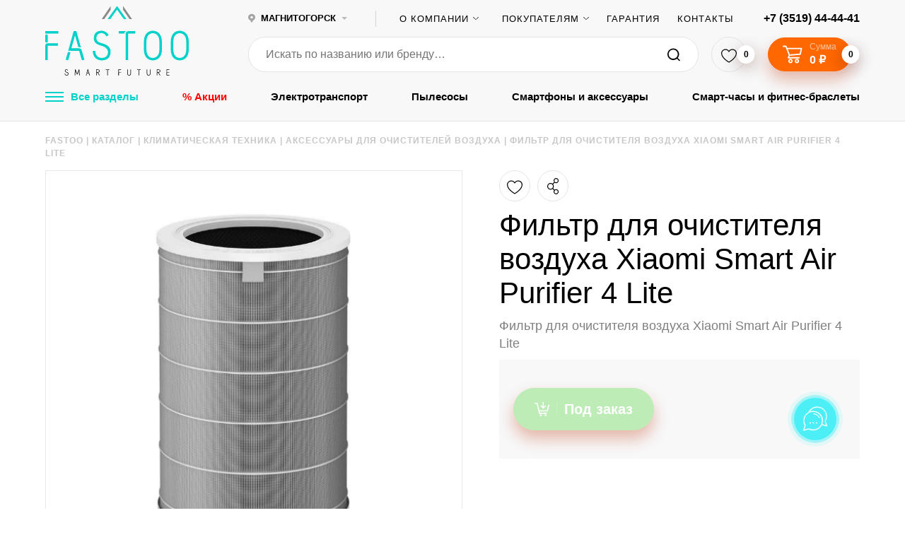

--- FILE ---
content_type: text/html; charset=UTF-8
request_url: https://fastoo.ru/catalog/klimaticheskaya-tekhnika_1/aksessuary-dlya-ochistiteley-vozdukha/filtr-dlya-ochistitelya-vozdukha-xiaomi-smart-air-purifier-4-lite/
body_size: 71071
content:
<!doctype html>
<html xml:lang="ru" lang="ru">

<head>
	<!-- Google Tag Manager -->
<script data-skip-moving="true">(function(w,d,s,l,i){w[l]=w[l]||[];w[l].push({'gtm.start':
new Date().getTime(),event:'gtm.js'});var f=d.getElementsByTagName(s)[0],
j=d.createElement(s),dl=l!='dataLayer'?'&l='+l:'';j.async=true;j.src=
'https://www.googletagmanager.com/gtm.js?id='+i+dl;f.parentNode.insertBefore(j,f);
})(window,document,'script','dataLayer','GTM-KG69RTLZ');</script>
<!-- End Google Tag Manager -->
    <title>Купить Фильтр для очистителя воздуха Xiaomi Smart Air Purifier 4 Lite в интернет-магазине Fastoo в Магнитогорске по низкой цене </title>
    <link rel="shortcut icon" type="image/x-icon" href="/favicon.ico"/>
    <link rel="shortcut icon" type="image/svg+xml" href="/favicon.svg"/>

    <meta charset="utf-8">
    <meta http-equiv="x-ua-compatible" content="ie=edge">
    <meta name="SKYPE_TOOLBAR" content="SKYPE_TOOLBAR_PARSER_COMPATIBLE"/>
    <meta name="format-detection" content="telephone=no"/>
    <meta name="viewport" content="width=device-width, initial-scale=1">
    <meta name="theme-color" content="#40c37f">
    <meta name="yandex-verification" content="e8e4ab44facfd8f3"/>
    <meta name="google-site-verification" content="7dL1DAmLx0IbZ2T3Lz5jfCk62Nw3wTkkpEOAQK5tpO0"/>
    <!-- SK -->
    <meta name="yandex-verification" content="60839f9da4e7c77a" />
    <meta name="google-site-verification" content="X2f5us6gGEp9i4pu8EwDalcAPDsZvw0Ze4eP-79EAl8" />
    <!-- // SK -->
    <link rel="apple-touch-icon" sizes="57x57" href="/upload/static/apple-icon-57x57.png">
    <link rel="apple-touch-icon" sizes="60x60" href="/upload/static/apple-icon-60x60.png">
    <link rel="apple-touch-icon" sizes="72x72" href="/upload/static/apple-icon-72x72.png">
    <link rel="apple-touch-icon" sizes="76x76" href="/upload/static/apple-icon-76x76.png">
    <link rel="apple-touch-icon" sizes="114x114" href="/upload/static/apple-icon-114x114.png">
    <link rel="apple-touch-icon" sizes="120x120" href="/upload/static/apple-icon-120x120.png">
    <link rel="apple-touch-icon" sizes="144x144" href="/upload/static/apple-icon-144x144.png">
    <link rel="apple-touch-icon" sizes="152x152" href="/upload/static/apple-icon-152x152.png">
    <link rel="apple-touch-icon" sizes="180x180" href="/upload/static/apple-icon-180x180.png">
    <link rel="icon" type="image/png" sizes="192x192" href="/upload/static/android-icon-192x192.png">
    <link rel="icon" type="image/png" sizes="32x32" href="/upload/static/favicon-32x32.png">
    <link rel="icon" type="image/png" sizes="96x96" href="/upload/static/favicon-96x96.png">
    <link rel="icon" type="image/png" sizes="16x16" href="/upload/static/favicon-16x16.png">
    <link rel="manifest" href="/upload/static/manifest.json">
    <link rel="preload" href="/local/templates/klbr/assets/fonts/Panton-Regular.woff2" as="font" crossorigin="anonymous"/>
    <link rel="preload" href="/local/templates/klbr/assets/fonts/Panton-Bold.woff2" as="font" crossorigin="anonymous"/>
    <link rel="preload" href="/local/templates/klbr/assets/fonts/Panton-SemiBold.woff2" as="font" crossorigin="anonymous"/>
    <link rel="preload" href="/local/templates/klbr/assets/fonts/Panton-Light.woff2" as="font" crossorigin="anonymous"/>
    <meta name="msapplication-TileColor" content="#ffffff">
    <meta name="msapplication-TileImage" content="/upload/static/ms-icon-144x144.png">
    <meta name="theme-color" content="#ffffff">
    <meta name="yandex-verification" content="2ce277b6c699a49f"/>

        <meta name="yandex-verification" content="8ab3f610c8b6ba89" />

                    <meta name="robots" content="index, follow" />
    
    <meta name="description" content="&#9889; Фильтр для очистителя воздуха Xiaomi Smart Air Purifier 4 Lite вы можете купить в Магнитогорске в интернет-магазине Fastoo по самым выгодным ценам. Обзоры, отзывы и характеристики товара. Купи Фильтр для очистителя воздуха Xiaomi Smart Air Purifier 4 Lite в рассрочку!" />
<script data-skip-moving="true">(function(w, d, n) {var cl = "bx-core";var ht = d.documentElement;var htc = ht ? ht.className : undefined;if (htc === undefined || htc.indexOf(cl) !== -1){return;}var ua = n.userAgent;if (/(iPad;)|(iPhone;)/i.test(ua)){cl += " bx-ios";}else if (/Windows/i.test(ua)){cl += ' bx-win';}else if (/Macintosh/i.test(ua)){cl += " bx-mac";}else if (/Linux/i.test(ua) && !/Android/i.test(ua)){cl += " bx-linux";}else if (/Android/i.test(ua)){cl += " bx-android";}cl += (/(ipad|iphone|android|mobile|touch)/i.test(ua) ? " bx-touch" : " bx-no-touch");cl += w.devicePixelRatio && w.devicePixelRatio >= 2? " bx-retina": " bx-no-retina";if (/AppleWebKit/.test(ua)){cl += " bx-chrome";}else if (/Opera/.test(ua)){cl += " bx-opera";}else if (/Firefox/.test(ua)){cl += " bx-firefox";}ht.className = htc ? htc + " " + cl : cl;})(window, document, navigator);</script>


<link href="/bitrix/cache/css/s1/klbr/kernel_main/kernel_main_v1.css?176838960023659" type="text/css"  rel="stylesheet" />
<link href="/bitrix/js/ui/design-tokens/dist/ui.design-tokens.min.css?173978790223463" type="text/css"  rel="stylesheet" />
<link href="/bitrix/js/ui/fonts/opensans/ui.font.opensans.min.css?16999778692320" type="text/css"  rel="stylesheet" />
<link href="/bitrix/js/main/popup/dist/main.popup.bundle.min.css?173978799926589" type="text/css"  rel="stylesheet" />
<link href="/bitrix/js/ui/icon-set/actions/style.min.css?173978805119819" type="text/css"  rel="stylesheet" />
<link href="/bitrix/js/ui/icon-set/main/style.min.css?173978805175565" type="text/css"  rel="stylesheet" />
<link href="/bitrix/cache/css/s1/klbr/kernel_sidepanel/kernel_sidepanel_v1.css?176838960012473" type="text/css"  rel="stylesheet" />
<link href="/bitrix/js/main/helper/css/helper.min.css?16999780141226" type="text/css"  rel="stylesheet" />
<link href="/bitrix/js/main/core/css/core_ui_control.min.css?16999780141789" type="text/css"  rel="stylesheet" />
<link href="/bitrix/js/main/core/css/core_ui_select.min.css?16999780148667" type="text/css"  rel="stylesheet" />
<link href="/bitrix/js/ui/date-picker/dist/date-picker.bundle.min.css?173978794719171" type="text/css"  rel="stylesheet" />
<link href="/bitrix/js/main/core/css/core_ui_date.min.css?1697109112593" type="text/css"  rel="stylesheet" />
<link href="/bitrix/js/ui/hint/ui.hint.min.css?17397879372070" type="text/css"  rel="stylesheet" />
<link href="/bitrix/cache/css/s1/klbr/kernel_ui_notification/kernel_ui_notification_v1.css?17683896001958" type="text/css"  rel="stylesheet" />
<link href="/bitrix/js/ui/dropdown/css/dropdown.min.css?16999778695624" type="text/css"  rel="stylesheet" />
<link href="/bitrix/js/ui/buttons/dist/ui.buttons.bundle.min.css?173978805433309" type="text/css"  rel="stylesheet" />
<link href="/bitrix/js/ui/forms/ui.forms.min.css?173978804734564" type="text/css"  rel="stylesheet" />
<link href="/bitrix/js/ui/draganddrop/draggable/dist/draggable.bundle.min.css?17397878701569" type="text/css"  rel="stylesheet" />
<link href="/bitrix/js/main/loader/dist/loader.bundle.min.css?16971091122029" type="text/css"  rel="stylesheet" />
<link href="/bitrix/js/ui/entity-selector/dist/entity-selector.bundle.min.css?173978805121622" type="text/css"  rel="stylesheet" />
<link href="/bitrix/js/ui/entity-editor/entity-editor.min.css?173978794069343" type="text/css"  rel="stylesheet" />
<link href="/bitrix/js/ui/common/ui.common.min.css?16999778692522" type="text/css"  rel="stylesheet" />
<link href="/bitrix/js/ui/viewer/dist/viewer.bundle.min.css?173978805425135" type="text/css"  rel="stylesheet" />
<link href="/bitrix/js/location/google/dist/google.bundle.min.css?16999809601083" type="text/css"  rel="stylesheet" />
<link href="/bitrix/js/location/css/map-mobile.min.css?1699980960729" type="text/css"  rel="stylesheet" />
<link href="/bitrix/js/location/osm/dist/osm.bundle.min.css?169998096016068" type="text/css"  rel="stylesheet" />
<link href="/bitrix/js/location/widget/dist/widget.bundle.min.css?169997745311149" type="text/css"  rel="stylesheet" />
<link href="/bitrix/js/fileman/userfield/address_widget/dist/address_widget.bundle.min.css?16999780991177" type="text/css"  rel="stylesheet" />
<link href="/bitrix/js/fileman/userfield/address.min.css?1699977788819" type="text/css"  rel="stylesheet" />
<link href="/bitrix/css/main/themes/blue/style.min.css?1697109134331" type="text/css"  rel="stylesheet" />
<link href="/bitrix/js/boxberry.delivery/widget.css?171886599620" type="text/css"  rel="stylesheet" />
<link href="/bitrix/cache/css/s1/klbr/page_d566b5998804b5fe0c0c38b59983b8c3/page_d566b5998804b5fe0c0c38b59983b8c3_v1.css?17683896007847" type="text/css"  rel="stylesheet" />
<link href="/bitrix/cache/css/s1/klbr/template_ec0d8056b629bc351547e2633d5e34a5/template_ec0d8056b629bc351547e2633d5e34a5_v1.css?1768389600260434" type="text/css"  data-template-style="true" rel="stylesheet" />




<script type="extension/settings" data-extension="main.date">{"formats":{"FORMAT_DATE":"DD.MM.YYYY","FORMAT_DATETIME":"DD.MM.YYYY HH:MI:SS","SHORT_DATE_FORMAT":"d.m.Y","MEDIUM_DATE_FORMAT":"j M Y","LONG_DATE_FORMAT":"j F Y","DAY_MONTH_FORMAT":"j F","DAY_SHORT_MONTH_FORMAT":"j M","SHORT_DAY_OF_WEEK_MONTH_FORMAT":"D, j F","SHORT_DAY_OF_WEEK_SHORT_MONTH_FORMAT":"D, j M","DAY_OF_WEEK_MONTH_FORMAT":"l, j F","FULL_DATE_FORMAT":"l, j F  Y","SHORT_TIME_FORMAT":"H:i","LONG_TIME_FORMAT":"H:i:s"}}</script>
<script type="extension/settings" data-extension="currency.money-editor">{"region":"ru"}</script>
<script type="extension/settings" data-extension="ui.date-picker">{"locale":"ru","firstWeekDay":1,"weekends":[],"holidays":[],"workdays":[]}</script>
<script type="extension/settings" data-extension="ui.analytics">{"collectData":false}</script>
<script type="extension/settings" data-extension="ui.entity-selector">{"extensions":["catalog.entity-selector","highloadblock.entity-selector","seo.entity-selector"]}</script>
<script type="extension/settings" data-extension="catalog.entity-selector">{"entities":[{"id":"product","options":{"dynamicLoad":true,"dynamicSearch":true,"searchFields":[{"name":"supertitle","type":"string","system":true},{"name":"SEARCH_PROPERTIES","type":"string"},{"name":"PREVIEW_TEXT","type":"string"},{"name":"DETAIL_TEXT","type":"string"},{"name":"PARENT_NAME","type":"string"},{"name":"PARENT_SEARCH_PROPERTIES","type":"string"},{"name":"PARENT_PREVIEW_TEXT","type":"string"},{"name":"PARENT_DETAIL_TEXT","type":"string"}],"itemOptions":{"default":{"avatar":"\/bitrix\/js\/catalog\/entity-selector\/src\/images\/product.svg","captionOptions":{"fitContent":true,"maxWidth":150}}}}},{"id":"product_variation","options":{"dynamicLoad":false,"dynamicSearch":true,"searchFields":[{"name":"supertitle","type":"string","system":true},{"name":"SEARCH_PROPERTIES","type":"string"},{"name":"PREVIEW_TEXT","type":"string"},{"name":"DETAIL_TEXT","type":"string"},{"name":"PARENT_NAME","type":"string"},{"name":"PARENT_SEARCH_PROPERTIES","type":"string"},{"name":"PARENT_PREVIEW_TEXT","type":"string"},{"name":"PARENT_DETAIL_TEXT","type":"string"}],"itemOptions":{"default":{"avatar":"\/bitrix\/js\/catalog\/entity-selector\/src\/images\/product.svg","captionOptions":{"fitContent":true,"maxWidth":150}}}}},{"id":"variation","options":{"dynamicLoad":true,"dynamicSearch":true,"searchFields":[{"name":"supertitle","type":"string","system":true},{"name":"SEARCH_PROPERTIES","type":"string"},{"name":"PREVIEW_TEXT","type":"string"},{"name":"DETAIL_TEXT","type":"string"},{"name":"PARENT_NAME","type":"string"},{"name":"PARENT_SEARCH_PROPERTIES","type":"string"},{"name":"PARENT_PREVIEW_TEXT","type":"string"},{"name":"PARENT_DETAIL_TEXT","type":"string"}],"itemOptions":{"default":{"avatar":"\/bitrix\/js\/catalog\/entity-selector\/src\/images\/product.svg","captionOptions":{"fitContent":true,"maxWidth":150}}}}},{"id":"store","options":{"itemOptions":{"default":{"avatar":"\/bitrix\/js\/catalog\/entity-selector\/src\/images\/store.svg"}}}},{"id":"dynamic","options":{"itemOptions":{"default":{"avatar":"\/bitrix\/js\/catalog\/entity-selector\/src\/images\/dynamic.svg"}}}},{"id":"agent-contractor-product-variation","options":{"dynamicLoad":true,"dynamicSearch":true,"searchFields":[{"name":"supertitle","type":"string","system":true},{"name":"SEARCH_PROPERTIES","type":"string"},{"name":"PREVIEW_TEXT","type":"string"},{"name":"DETAIL_TEXT","type":"string"},{"name":"PARENT_NAME","type":"string"},{"name":"PARENT_SEARCH_PROPERTIES","type":"string"},{"name":"PARENT_PREVIEW_TEXT","type":"string"},{"name":"PARENT_DETAIL_TEXT","type":"string"}],"itemOptions":{"default":{"avatar":"\/bitrix\/js\/catalog\/entity-selector\/src\/images\/product.svg","captionOptions":{"fitContent":true,"maxWidth":150}}}}},{"id":"agent-contractor-section","options":{"dynamicLoad":true,"dynamicSearch":true,"searchFields":[{"name":"supertitle","type":"string","system":true},{"name":"SEARCH_PROPERTIES","type":"string"},{"name":"PREVIEW_TEXT","type":"string"},{"name":"DETAIL_TEXT","type":"string"},{"name":"PARENT_NAME","type":"string"},{"name":"PARENT_SEARCH_PROPERTIES","type":"string"},{"name":"PARENT_PREVIEW_TEXT","type":"string"},{"name":"PARENT_DETAIL_TEXT","type":"string"}],"itemOptions":{"default":{"avatar":"\/bitrix\/js\/catalog\/entity-selector\/src\/images\/product.svg","captionOptions":{"fitContent":true,"maxWidth":150}}},"tagOptions":{"default":{"textColor":"#535c69","bgColor":"#d2f95f"}}}}]}</script>
<script type="extension/settings" data-extension="highloadblock.entity-selector">{"entities":[{"id":"highloadblock-element","options":{"dynamicLoad":true,"dynamicSearch":true}}]}</script>
<script type="extension/settings" data-extension="currency.currency-core">{"region":"ru"}</script>



<link rel="stylesheet" type="text/css" href="/bitrix/themes/pxpseo/pixelplus.seo.css">
    <meta property="og:url" content="https://fastoo.ru/catalog/klimaticheskaya-tekhnika_1/aksessuary-dlya-ochistiteley-vozdukha/filtr-dlya-ochistitelya-vozdukha-xiaomi-smart-air-purifier-4-lite/" />
<meta property="og:image" content="https://fastoo.ru/upload/iblock/2cf/filtr_dlya_ochistitelya_vozdukha_xiaomi_smart_air_purifier_4_lite.png" />
<meta property="og:title" content="Фильтр для очистителя воздуха Xiaomi Smart Air Purifier 4 Lite" />
<meta property="og:description" content="Фильтр для очистителя воздуха Xiaomi Smart Air Purifier 4 Lite" />
<meta property="og:updated_time" content="1761863027" />
<meta property="og:type" content="website" />
<link rel="canonical" href="https://fastoo.ru/catalog/klimaticheskaya-tekhnika_1/aksessuary-dlya-ochistiteley-vozdukha/filtr-dlya-ochistitelya-vozdukha-xiaomi-smart-air-purifier-4-lite/">
            <!-- Yandex.Metrika counter -->
                <noscript><div><img src="https://mc.yandex.ru/watch/62505334" style="position:absolute; left:-9999px;" alt="" /></div></noscript>
        <!-- /Yandex.Metrika counter -->

        <!-- Yandex.Metrika counter -->
                <noscript><div><img src="https://mc.yandex.ru/watch/57531721" style="position:absolute; left:-9999px;" alt="" /></div></noscript>
        <!-- /Yandex.Metrika counter -->
    

<!--script>(function(a,m,o,c,r,m){a[m]={id:"69553",hash:"c83f72df8b7f45b2c1707c56634890f2d0731fd189d87eecb5c00a22c5049b3b",locale:"ru",inline:false,setMeta:function(p){this.params=(this.params||[]).concat([p])}};a[o]=a[o]||function(){(a[o].q=a[o].q||[]).push(arguments)};var d=a.document,s=d.createElement('script');s.async=true;s.id=m+'_script';s.src='https://gso.amocrm.ru/js/button.js?1634213014';d.head&&d.head.appendChild(s)}(window,0,'amoSocialButton',0,0,'amo_social_button'));</script-->


</head>

<body class="layout catalog-page">
<!-- Google Tag Manager (noscript) -->
<noscript><iframe src="https://www.googletagmanager.com/ns.html?id=GTM-KG69RTLZ"
height="0" width="0" style="display:none;visibility:hidden"></iframe></noscript>
<!-- End Google Tag Manager (noscript) -->


<div class="header__top header__bg">
  <div class="header__top-width fx fx-al-center max-width">
    <a class="header__logo fx-shrink-zero" href="/">
      <svg xmlns="http://www.w3.org/2000/svg" xmlns:xlink="http://www.w3.org/1999/xlink" width="203" height="99" viewBox="0 0 203 99">
    <defs>
        <path id="3306a" d="M306.447 65.047c0-8.958-4.914-12.04-9.237-12.04-4.324 0-9.12 3.082-9.12 12.04V75.98c0 8.957 4.796 11.982 9.12 11.982 4.323 0 9.237-3.025 9.237-11.982zm-9.237-15.529c5.803 0 12.79 4.012 12.79 15.529V75.98c0 11.75-6.987 15.472-12.79 15.472-5.863 0-12.673-3.839-12.673-15.472V65.047c0-11.574 6.81-15.529 12.673-15.529zm-38.02 3.49c-4.322 0-9.119 3.081-9.119 12.039V75.98c0 8.957 4.797 11.982 9.12 11.982 4.323 0 9.238-3.025 9.238-11.982V65.047c0-8.958-4.915-12.04-9.238-12.04zm0-3.49c5.804 0 12.792 4.012 12.792 15.529V75.98c0 11.75-6.988 15.472-12.791 15.472-5.862 0-12.672-3.839-12.672-15.472V65.047c0-11.574 6.81-15.529 12.672-15.529zm-47.847 4.012c-.355-.813-.533-1.395-.533-1.686 0-.64.178-1.163.473-1.745h9.949c-1.42.931-2.191 1.571-2.428 3.431zm13.028.35v37.05h-3.613V53.59c0-1.92 1.718-3.375 3.613-3.49h9.652c.178.406.415 1.104.415 1.744 0 .408-.178.989-.592 1.686h-9.06c-.415 0-.415.35-.415.35zm-24.99 25.65c0 8.723-5.803 11.923-12.554 11.923-5.685 0-12.555-3.374-12.555-13.378h3.553c0 7.504 5.034 9.888 9.002 9.888 5.092 0 8.882-2.56 8.882-8.26 0-4.885-4.619-7.676-9.001-8.898-5.389-1.512-11.015-3.606-11.015-10.702 0-7.852 5.39-10.585 11.073-10.585 3.673 0 7.7 2.152 9.89 6.223l-3.02 1.803c-1.54-3.083-4.382-4.769-6.81-4.769-4.027 0-7.52 2.21-7.52 7.212s3.967 6.107 8.527 7.386c7.698 2.269 11.548 5.584 11.548 12.157zm-41.809-5.991c-.947-.757-2.19-.931-2.96-.931-.474 0-.77.058-.77.058l-4.738-16.517-5.211 18.204h11.014c1.6 0 2.665.756 3.435 2.21l3.908 13.668c-.592.465-1.243.93-2.191.93a3.39 3.39 0 0 1-1.361-.29s-2.665-9.364-3.613-12.447a.487.487 0 0 0-.473-.407h-11.43c-.414-.232-1.066-.349-1.658-.349-.71 0-1.48.175-2.131.582l7.757-28.15h3.849zm-16.936 5.99c.296 0 1.125 0 1.954.99l-3.08 10.353a3.648 3.648 0 0 1-1.42.29c-.83 0-1.54-.523-2.073-.931l2.843-10.004c.414-.349.888-.697 1.776-.697zm-15.692-12.156v3.432h-14.331V90.93H107V70.282c0-1.571 1.48-2.909 2.96-2.909zm-14.331-2.267s-.77 1.104-1.777 1.104c-.71 0-1.481-.407-1.836-.988v-9.423c.296-.524 1.066-1.105 1.777-1.105.71.058 1.362.291 1.836 1.105zM107 50.099h18.536v3.431H107z"/>
        <path id="3306b" d="M279.249 105.406v2.017c-.127.122-.254.184-.394.184-.101 0-.28-.087-.381-.184v-2.005c.101-.098.228-.183.368-.183.178 0 .293.049.407.17zm-.775-1.145h4.068v.718h-4.068zm.775 7.82h3.293v.716h-4.068v-4.338c0-.352.343-.583.648-.583h3.293v.717h-3.166zm-14.48-7.152v-.693h2.06c2.263 0 3 1.18 3 2.213 0 .888-.649 1.934-2.403 2.152l2.48 4.196h-.827l-2.518-4.147h-.8c-.039 0-.216.012-.216.207v3.94h-.79v-4.074c0-.486.357-.742.726-.742h1.348c1.703 0 2.225-.838 2.225-1.544 0-.742-.522-1.508-2.225-1.508zm.766 2.654c-.164.11-.277.147-.39.147-.163 0-.3-.097-.39-.158v-2.216c.127-.072.202-.158.39-.158.113 0 .226.06.39.158zm-10.453-3.347h.775v5.674c0 2.276-1.36 2.981-2.644 2.981-1.322 0-2.645-.718-2.645-2.981v-5.674h.776v5.564c0 .913.229 1.497.572 1.886.33.353.788.476 1.297.476.445 0 .954-.171 1.31-.524.317-.366.559-.974.559-1.838zm-18.103.743c-.077-.17-.115-.292-.115-.353 0-.134.038-.243.102-.365h2.136c-.306.195-.47.328-.522.718zm2.797.073v7.755H239v-7.816c0-.402.368-.706.776-.73h2.072a.976.976 0 0 1 .088.365c0 .085-.038.207-.127.353h-1.945c-.088 0-.088.073-.088.073zm-12.32-.816h.775v5.674c0 2.276-1.36 2.981-2.643 2.981-1.323 0-2.645-.718-2.645-2.981v-5.674h.776v5.564c0 .913.228 1.497.572 1.886.33.353.788.476 1.297.476.444 0 .953-.171 1.308-.524.319-.366.56-.974.56-1.838zm-13.235 3.64v.717h-3.076v4.204h-.775v-4.313c0-.328.317-.608.635-.608zm-3.086-.474s-.163.231-.377.231a.477.477 0 0 1-.388-.207v-1.972c.062-.11.225-.232.376-.232.15.013.288.062.389.232zm-.765-3.141h3.98v.718h-3.98zm-17.672.718c-.076-.17-.114-.292-.114-.353 0-.134.038-.243.101-.365h2.136c-.304.195-.47.328-.52.718zm2.797.073v7.755h-.775v-7.816c0-.402.369-.706.775-.73h2.072a.976.976 0 0 1 .09.365c0 .085-.039.207-.128.353h-1.945c-.089 0-.089.073-.089.073zm-16.476-.123v-.693h2.06c2.263 0 3 1.18 3 2.213 0 .888-.648 1.934-2.403 2.152l2.48 4.196h-.827l-2.517-4.147h-.8c-.04 0-.217.012-.217.207v3.94h-.788v-4.074c0-.486.355-.742.725-.742h1.347c1.704 0 2.225-.838 2.225-1.544 0-.742-.521-1.508-2.225-1.508zm.766 2.654c-.164.11-.276.147-.389.147-.163 0-.301-.097-.39-.158v-2.216c.126-.072.201-.158.39-.158.113 0 .225.06.389.158zm-10.643 1.584c-.204-.158-.471-.195-.636-.195a.96.96 0 0 0-.166.012l-1.016-3.457-1.119 3.81h2.364c.343 0 .573.158.738.463l.839 2.86c-.127.097-.267.196-.47.196a.745.745 0 0 1-.293-.061s-.572-1.96-.775-2.606a.105.105 0 0 0-.102-.085h-2.454a.807.807 0 0 0-.356-.073.888.888 0 0 0-.457.122l1.664-5.892h.827zm-3.63 1.253c.065 0 .244 0 .424.208l-.667 2.167a.807.807 0 0 1-.307.06c-.179 0-.333-.11-.448-.194l.614-2.094a.552.552 0 0 1 .384-.147zm-9.735 2.387h-.802l-.357-6.708-1.922 4.894c-.09.194-.331.268-.483.268-.153 0-.382-.037-.522-.256l-1.923-4.906c-.09 2.179-.23 4.54-.318 6.708h-.827l.458-8.194a.461.461 0 0 1 .47-.365c.167 0 .345.11.447.28l2.19 5.588 2.201-5.612a.538.538 0 0 1 .42-.243c.268 0 .484.195.497.475zm-15.927-2.387c0 1.827-1.246 2.496-2.695 2.496-1.22 0-2.695-.706-2.695-2.8h.763c0 1.57 1.08 2.07 1.932 2.07 1.093 0 1.907-.536 1.907-1.73 0-1.021-.991-1.606-1.933-1.862-1.156-.316-2.364-.754-2.364-2.24 0-1.643 1.156-2.215 2.377-2.215.788 0 1.653.45 2.123 1.302l-.648.378c-.33-.645-.94-.998-1.462-.998-.865 0-1.615.463-1.615 1.51 0 1.046.852 1.278 1.83 1.545 1.654.475 2.48 1.17 2.48 2.544z"/>
        <path id="3306c" d="M208.558 14.414l-13.298 18.53H199c6.471-8.997 8.015-11.261 9.558-13.347l9.5 13.346h3.68l-13.18-18.53"/>
        <path id="3306d" d="M200.169 14.414l-12.749 18.53h3.586c6.203-8.997 7.683-11.261 9.163-13.347v-5.183"/>
        <path id="3306e" d="M216.84 14.414l12.749 18.53h-3.586c-6.204-8.997-7.683-11.261-9.163-13.347v-5.183"/>
    </defs>
    <g>
        <g transform="translate(-107 -14)">
            <use fill="#00d2c9" xlink:href="#3306a"/>
        </g>
        <g transform="translate(-107 -14)">
            <use xlink:href="#3306b"/>
        </g>
        <g class="logo-center" transform="translate(-107 -14)">
            <use fill="#00d2c9" xlink:href="#3306c"/>
        </g>
        <g class="logo-left" transform="translate(-107 -14)">
            <use fill="#898989" xlink:href="#3306d"/>
        </g>
        <g class="logo-right" transform="translate(-107 -14)">
            <use fill="#898989" xlink:href="#3306e"/>
        </g>
    </g>
</svg>
    </a>

    <!--'start_frame_cache_8xgFYC'--><div class="header__city">
    <div class="header__city-ico"></div>
    <div class="header__city-select select">
        <div class="header__city-current select__current fx fx-al-center header__text"
             onclick="return true">
            <!-- <svg xmlns="http://www.w3.org/2000/svg" xmlns:xlink="http://www.w3.org/1999/xlink" width="11" height="15" viewBox="0 0 11 15"><defs><path id="l8m2a" d="M399.995 37.127a2.325 2.325 0 0 1-2.328-2.316 2.325 2.325 0 0 1 2.328-2.316 2.325 2.325 0 0 1 2.328 2.316 2.325 2.325 0 0 1-2.328 2.316zm.337-7.285c-2.94 0-5.332 2.292-5.332 5.111 0 2.738 4.899 8.473 5.108 8.715.055.064.137.1.224.1a.294.294 0 0 0 .224-.1c.21-.242 5.11-5.977 5.11-8.715 0-2.819-2.392-5.11-5.334-5.11z"/></defs><g><g opacity=".36" transform="translate(-395 -29)"><use xlink:href="#l8m2a"/></g></g></svg> -->
            <svg width="10" height="14" viewBox="0 0 23 29" fill="none" xmlns="http://www.w3.org/2000/svg">
                <path d="M11.5 0C8.84597 0.00183023 6.27417 0.884442 4.22019 2.49835C2.1662 4.11226 0.756278 6.35825 0.229223 8.85594C-0.297832 11.3536 0.0903753 13.9495 1.32809 16.2038C2.56581 18.4582 4.57696 20.2324 7.02092 21.2261C9.41512 25.6019 11.5 29 11.5 29C11.5 29 13.5849 25.6019 15.9791 21.2261C18.423 20.2324 20.4342 18.4582 21.6719 16.2038C22.9096 13.9495 23.2978 11.3536 22.7708 8.85594C22.2437 6.35825 20.8338 4.11226 18.7798 2.49835C16.7258 0.884442 14.154 0.00183023 11.5 0V0ZM11.5 14.9677C10.6944 14.9677 9.90687 14.7384 9.23694 14.3088C8.56701 13.8792 8.04473 13.2685 7.73611 12.554C7.42748 11.8395 7.34636 11.0531 7.503 10.2943C7.65963 9.53555 8.04699 8.83836 8.61613 8.29089C9.18526 7.74342 9.91064 7.37022 10.7006 7.21846C11.4905 7.06669 12.3096 7.14318 13.0543 7.43824C13.799 7.73331 14.4359 8.23371 14.8845 8.87622C15.3331 9.51873 15.5733 10.2745 15.5748 11.0481C15.5757 11.5625 15.471 12.072 15.2667 12.5475C15.0624 13.023 14.7624 13.4552 14.3839 13.8193C14.0054 14.1833 13.5559 14.4722 13.061 14.6692C12.5662 14.8663 12.0357 14.9677 11.5 14.9677V14.9677Z" fill="#A4A4A4"/>
            </svg>

            <span class="select__label header__text hover js-curr-city-name">Магнитогорск</span>
        </div>

        <ul class="select__list">
                            <li class="select__item">
                    <span class="select__link js-city-item"
                          data-city="376"
                          data-city-code="msk"
                          data-dir="/catalog/klimaticheskaya-tekhnika_1/aksessuary-dlya-ochistiteley-vozdukha/filtr-dlya-ochistitelya-vozdukha-xiaomi-smart-air-purifier-4-lite/"
                          onclick="App.setCity(event, this)">Москва</span>
                </li>
                            <li class="select__item">
                    <span class="select__link js-city-item"
                          data-city="375"
                          data-city-code="mgn"
                          data-dir="/catalog/klimaticheskaya-tekhnika_1/aksessuary-dlya-ochistiteley-vozdukha/filtr-dlya-ochistitelya-vozdukha-xiaomi-smart-air-purifier-4-lite/"
                          onclick="App.setCity(event, this)">Магнитогорск</span>
                </li>
                            <li class="select__item">
                    <span class="select__link js-city-item"
                          data-city="39796"
                          data-city-code="sib"
                          data-dir="/catalog/klimaticheskaya-tekhnika_1/aksessuary-dlya-ochistiteley-vozdukha/filtr-dlya-ochistitelya-vozdukha-xiaomi-smart-air-purifier-4-lite/"
                          onclick="App.setCity(event, this)">Сибай</span>
                </li>
                            <li class="select__item">
                    <span class="select__link js-city-item"
                          data-city="49105"
                          data-city-code="che"
                          data-dir="/catalog/klimaticheskaya-tekhnika_1/aksessuary-dlya-ochistiteley-vozdukha/filtr-dlya-ochistitelya-vozdukha-xiaomi-smart-air-purifier-4-lite/"
                          onclick="App.setCity(event, this)">Челябинск</span>
                </li>
                    </ul>
    </div>

    
</div>




<!--'end_frame_cache_8xgFYC'-->
    <div class="header__separator"></div>

    <nav class="main__nav">
    <ul>
                    <li class="select">
                                    <span class="select__current select__label">О компании</span>
                
                                    <ul class="select__list">
                                                    <li class="select__item">
                                <a href="/about/" title="О нас" class="">О нас</a>
                            </li>
                                                    <li class="select__item">
                                <a href="/about/team/" title="Сотрудники" class="">Сотрудники</a>
                            </li>
                                                    <li class="select__item">
                                <a href="/shops/" title="Магазины" class="">Магазины</a>
                            </li>
                                            </ul>
                            </li>
                    <li class="select">
                                    <span class="select__current select__label">Покупателям</span>
                
                                    <ul class="select__list">
                                                    <li class="select__item">
                                <a href="/info/kak-oformit-zakaz/" title="Как сделать заказ" class="">Как сделать заказ</a>
                            </li>
                                                    <li class="select__item">
                                <a href="/reviews/" title="Отзывы" class="">Отзывы</a>
                            </li>
                                                    <li class="select__item">
                                <a href="/faq/" title="Советы" class="">Советы</a>
                            </li>
                                                    <li class="select__item">
                                <a href="/info/dostavka/" title="Доставка" class="">Доставка</a>
                            </li>
                                                    <li class="select__item">
                                <a href="/articles/" title="Обзоры, новинки" class="">Обзоры, новинки</a>
                            </li>
                                            </ul>
                            </li>
                    <li class="">
                                    <a href="/info/vozvrat-obmen-ili-garantijnyj-remont/" title="Гарантия"  class="">Гарантия</a>
                
                            </li>
                    <li class="">
                                    <a href="/shops/" title="Контакты"  class="">Контакты</a>
                
                            </li>
            </ul>
</nav>

    <a class="header__tel header__text hover"
       href="tel:+7 (3519) 44-44-41"
    >+7 (3519) 44-44-41</a>
  </div>
</div>

<div class="header__mobile-main mobile-main header__bg">
  <div class="max-width">
    <div class="mobile-main__row fx fx-ju-between fx-al-center">
      <div class="mobile-main__left fx fx-al-center">
                <span class="burger burger-higher mobile-main__burger" id="mobile-menu">
                    <span class="burger-line"></span>
                </span>

        <a class="mobile-main__logo" href="/">
          <svg xmlns="http://www.w3.org/2000/svg" xmlns:xlink="http://www.w3.org/1999/xlink" width="101" height="21" viewBox="0 0 101 21"><defs><path id="cospa" d="M161.353 63.776c0-4.485-2.449-6.029-4.602-6.029-2.154 0-4.543 1.544-4.543 6.03v5.475c0 4.486 2.39 6 4.543 6s4.602-1.514 4.602-6zM156.75 56c2.89 0 6.371 2.01 6.371 7.776v5.476c0 5.884-3.48 7.748-6.371 7.748-2.92 0-6.313-1.922-6.313-7.748v-5.476c0-5.796 3.393-7.776 6.313-7.776zm-18.939 1.747c-2.153 0-4.543 1.544-4.543 6.03v5.475c0 4.486 2.39 6 4.543 6 2.154 0 4.602-1.514 4.602-6v-5.476c0-4.485-2.448-6.029-4.602-6.029zm0-1.747c2.891 0 6.372 2.01 6.372 7.776v5.476c0 5.884-3.481 7.748-6.372 7.748-2.92 0-6.312-1.922-6.312-7.748v-5.476c0-5.796 3.392-7.776 6.312-7.776zm-23.835 2.01c-.177-.408-.265-.7-.265-.845 0-.32.088-.583.236-.874h4.955c-.707.466-1.091.787-1.209 1.718zm6.49.174v18.554h-1.8v-18.7c0-.96.856-1.689 1.8-1.747h4.808c.089.204.207.553.207.874 0 .204-.089.495-.295.844h-4.513c-.207 0-.207.175-.207.175zM108.02 71.03c0 4.369-2.891 5.971-6.254 5.971-2.832 0-6.254-1.69-6.254-6.7h1.77c0 3.758 2.507 4.952 4.484 4.952 2.537 0 4.424-1.281 4.424-4.136 0-2.447-2.3-3.844-4.483-4.456-2.685-.757-5.487-1.806-5.487-5.36 0-3.931 2.684-5.3 5.516-5.3 1.83 0 3.835 1.078 4.926 3.116l-1.504.903c-.767-1.544-2.183-2.388-3.392-2.388-2.006 0-3.747 1.107-3.747 3.611 0 2.505 1.977 3.059 4.248 3.7 3.835 1.136 5.753 2.796 5.753 6.087zm-20.835-3c-.472-.379-1.09-.466-1.473-.466-.236 0-.384.03-.384.03L82.97 59.32l-2.593 9.117h5.482c.796 0 1.326.378 1.71 1.106l1.944 6.845c-.294.233-.619.466-1.09.466-.177 0-.413-.029-.678-.145 0 0-1.326-4.69-1.798-6.233a.243.243 0 0 0-.235-.204h-5.689c-.206-.117-.53-.175-.825-.175-.353 0-.737.087-1.061.291l3.86-14.097h1.917zm-8.422 3c.148 0 .563 0 .977.494L78.2 76.7a1.822 1.822 0 0 1-.71.145c-.414 0-.77-.261-1.036-.465l1.421-5.001c.207-.175.444-.349.887-.349zm-7.824-6.088v1.72H63.8v10.077H62v-10.34c0-.787.737-1.457 1.475-1.457zM63.8 63.806s-.384.553-.885.553c-.354 0-.738-.204-.915-.495v-4.719c.148-.262.531-.553.885-.553.354.03.679.146.915.553zM62 56.29h9.233v1.718H62z"/></defs><g><g transform="translate(-62 -56)"><use fill="#00d2c9" xlink:href="#cospa"/></g></g></svg>        </a>
      </div>

      <div class="mobile-main__right">

        <div id="sale-basket-basket-line-mobile" class="fx fx-al-center js-basket-line">
    <!--'start_frame_cache_sale-basket-basket-line-mobile'-->
    <a class="mobile-main__btn btn btn-header-mobile fx-al-center"
       href="/personal/delayed/">
        <svg xmlns="http://www.w3.org/2000/svg" xmlns:xlink="http://www.w3.org/1999/xlink" width="23" height="20" viewBox="0 0 23 20">
    <defs>
        <path id="u3f4a" d="M661.5 1166.66c-1.744-1.013-10.222-6.264-10.222-12.47 0-2.295 1.625-4.29 3.925-4.816 2.3-.527 4.67.552 5.726 2.605.108.21.33.343.571.343a.641.641 0 0 0 .571-.343c1.056-2.053 3.427-3.132 5.726-2.605 2.3.527 3.925 2.52 3.925 4.816 0 6.199-8.479 11.456-10.222 12.47zm5.129-18.66c-2.025-.006-3.931.928-5.129 2.515-1.634-2.151-4.505-3.04-7.119-2.205-2.614.836-4.38 3.207-4.381 5.88 0 7.605 10.733 13.485 11.19 13.732a.655.655 0 0 0 .62 0c.457-.247 11.19-6.127 11.19-13.732-.004-3.417-2.854-6.186-6.371-6.19z"/>
    </defs>
    <g>
        <g transform="translate(-650 -1148)">
            <use xlink:href="#u3f4a"/>
        </g>
    </g>
</svg>
        <span class="btn-header-mobile-amount js-delayed-count">0</span>
    </a>

    <a class="mobile-main__btn btn btn-header-mobile fx-al-center"
       href="/personal/cart/">
        <svg xmlns="http://www.w3.org/2000/svg" xmlns:xlink="http://www.w3.org/1999/xlink" width="28" height="26" viewBox="0 0 28 26"><defs><path id="qa4ya" d="M1263.172 96.116a1.22 1.22 0 0 1 1.227 1.239 1.22 1.22 0 0 1-1.227 1.238 1.22 1.22 0 0 1-1.227-1.238 1.22 1.22 0 0 1 1.227-1.239zm-9.172 0c.686 0 1.222.544 1.222 1.239 0 .695-.536 1.238-1.222 1.238a1.217 1.217 0 0 1-1.222-1.238c0-.695.536-1.239 1.222-1.239zm9.167-1.865c-1.677 0-3.056 1.403-3.056 3.109s1.38 3.108 3.056 3.108c1.677 0 3.055-1.402 3.055-3.108 0-1.706-1.378-3.109-3.055-3.109zm-9.162 0c-1.68 0-3.06 1.403-3.06 3.109s1.38 3.108 3.06 3.108c1.68 0 3.06-1.402 3.06-3.108 0-1.706-1.38-3.109-3.06-3.109zm-3.843-13.677h18.266l-1.423 6.275-13.931 1.127zm-6.245-4.974a.925.925 0 0 0-.917.933c0 .515.41.932.917.932h3.046c1.517 3.823 3.011 7.653 4.516 11.482l-1.384 3.39a.964.964 0 0 0 .084.879.93.93 0 0 0 .766.414h15.277c.485.006.93-.44.93-.933 0-.493-.445-.94-.93-.933h-13.902l.792-1.923 14.715-1.195a.948.948 0 0 0 .82-.719l1.834-8.082c.12-.544-.35-1.138-.897-1.136h-20.158l-.993-2.526a.94.94 0 0 0-.85-.583z"/></defs><g><g transform="translate(-1243 -75)"><use fill="#fff" xlink:href="#qa4ya"/></g></g></svg>        <span class="btn-header-mobile-amount js-basket-count">0</span>
    </a>

    <!--'end_frame_cache_sale-basket-basket-line-mobile'--></div>


      </div>
    </div>
  </div>
</div>

<div class="header__bottom header__bg">
  <div class="header__bottom-width fx fx-al-center max-width">
      <div class="header__search fx-grow-one" id="title-search">
    <form class="search" action="/catalog/">
      <input class="search__input"
             id="title-search-input"
             type="text"
             name="q"
             value=""
             autocomplete="off"
             placeholder="Искать по названию или бренду…"
      />
      <input type="hidden" name="s" value=""/>
      <button class="search__submit fx fx-al-center fx-ju-center" type="submit">
                <svg xmlns="http://www.w3.org/2000/svg" xmlns:xlink="http://www.w3.org/1999/xlink" width="18" height="19" viewBox="0 0 18 19"><defs><path id="7xrda" d="M1087.143 95.068c-3.548 0-6.429-2.865-6.429-6.394 0-3.53 2.88-6.395 6.429-6.395 3.548 0 6.428 2.865 6.428 6.395 0 3.53-2.88 6.394-6.428 6.394zm.103-14.494c-4.548 0-8.246 3.678-8.246 8.202s3.698 8.202 8.246 8.202a8.297 8.297 0 0 0 5.206-1.84l3.337 3.34 1.211-1.204-3.358-3.319a8.2 8.2 0 0 0 1.85-5.18c0-4.523-3.699-8.201-8.246-8.201z"/></defs><g><g transform="translate(-1079 -80)"><use xlink:href="#7xrda"/></g></g></svg>            </button>
    </form>
  </div>

    <div id="sale-basket-basket-line-desktop" class="fx fx-shrink-zero fx-al-center js-basket-line">
    <!--'start_frame_cache_sale-basket-basket-line-desktop'-->
    <a class="header__like fx-shrink-zero btn btn-circle fx-al-center btn-relative btn-animate-heart btn-compensate-amount"
       title="Отложенные товары"
       href="/personal/delayed/">
        <svg xmlns="http://www.w3.org/2000/svg" xmlns:xlink="http://www.w3.org/1999/xlink" width="23" height="20" viewBox="0 0 23 20">
    <defs>
        <path id="u3f4a" d="M661.5 1166.66c-1.744-1.013-10.222-6.264-10.222-12.47 0-2.295 1.625-4.29 3.925-4.816 2.3-.527 4.67.552 5.726 2.605.108.21.33.343.571.343a.641.641 0 0 0 .571-.343c1.056-2.053 3.427-3.132 5.726-2.605 2.3.527 3.925 2.52 3.925 4.816 0 6.199-8.479 11.456-10.222 12.47zm5.129-18.66c-2.025-.006-3.931.928-5.129 2.515-1.634-2.151-4.505-3.04-7.119-2.205-2.614.836-4.38 3.207-4.381 5.88 0 7.605 10.733 13.485 11.19 13.732a.655.655 0 0 0 .62 0c.457-.247 11.19-6.127 11.19-13.732-.004-3.417-2.854-6.186-6.371-6.19z"/>
    </defs>
    <g>
        <g transform="translate(-650 -1148)">
            <use xlink:href="#u3f4a"/>
        </g>
    </g>
</svg>
<span class="btn-amount js-delayed-count">0</span>
    </a>

    <a class="header__basket fx-shrink-zero btn btn-secondary btn-relative btn-animate-cart btn-compensate-amount"
       title="Коризна"
       href="/personal/cart/">

        <span class="btn-ico"><svg xmlns="http://www.w3.org/2000/svg" xmlns:xlink="http://www.w3.org/1999/xlink" width="28" height="26" viewBox="0 0 28 26"><defs><path id="qa4ya" d="M1263.172 96.116a1.22 1.22 0 0 1 1.227 1.239 1.22 1.22 0 0 1-1.227 1.238 1.22 1.22 0 0 1-1.227-1.238 1.22 1.22 0 0 1 1.227-1.239zm-9.172 0c.686 0 1.222.544 1.222 1.239 0 .695-.536 1.238-1.222 1.238a1.217 1.217 0 0 1-1.222-1.238c0-.695.536-1.239 1.222-1.239zm9.167-1.865c-1.677 0-3.056 1.403-3.056 3.109s1.38 3.108 3.056 3.108c1.677 0 3.055-1.402 3.055-3.108 0-1.706-1.378-3.109-3.055-3.109zm-9.162 0c-1.68 0-3.06 1.403-3.06 3.109s1.38 3.108 3.06 3.108c1.68 0 3.06-1.402 3.06-3.108 0-1.706-1.38-3.109-3.06-3.109zm-3.843-13.677h18.266l-1.423 6.275-13.931 1.127zm-6.245-4.974a.925.925 0 0 0-.917.933c0 .515.41.932.917.932h3.046c1.517 3.823 3.011 7.653 4.516 11.482l-1.384 3.39a.964.964 0 0 0 .084.879.93.93 0 0 0 .766.414h15.277c.485.006.93-.44.93-.933 0-.493-.445-.94-.93-.933h-13.902l.792-1.923 14.715-1.195a.948.948 0 0 0 .82-.719l1.834-8.082c.12-.544-.35-1.138-.897-1.136h-20.158l-.993-2.526a.94.94 0 0 0-.85-.583z"/></defs><g><g transform="translate(-1243 -75)"><use fill="#fff" xlink:href="#qa4ya"/></g></g></svg></span>

        <span class="btn-wrap">
            <span class="btn-key">Сумма</span>
            <span class="btn-value js-basket-price">0 ₽</span>
        </span>

        <span class="btn-amount js-basket-count">0</span>
    </a>

    <!--'end_frame_cache_sale-basket-basket-line-desktop'--></div>
  </div>
</div>

<div class="header__mobile-catalog mob-cat header__bg">
  <div class="max-width">
    <a class="js-open-catalog btn btn-small btn-gradient btn-full btn-center" href="#">Каталог товаров</a>
    <nav class="mob-cat__nav"></nav>
  </div>
</div>

<div class="header__catalog-wrap header__bg">
  <nav class="header__catalog fx fx-ju-between max-width">
        <button class="header__catalog-item header__catalog-item_main burger-hover hover fx fx-al-center desktop-catalog__hover">
            <span class="header__catalog-item-hover"></span>
            <span class="burger header__catalog-burger"><span class="burger-line"></span></span>
            Все разделы
        </button>

    <div class="desktop-catalog" id="desktop-catalog">
      <div class="desktop-catalog__width">
        <div class="desktop-catalog__row max-width fx">
          <ul class="desktop-catalog__nav fx-shrink-zero">
            <li class="desktop-catalog__nav-item
                active                                                ">
            <a class="desktop-catalog__nav-link"
               href="/catalog/elektrotransport/"
               title="Электротранспорт">Электротранспорт</a>
        </li>
            <li class="desktop-catalog__nav-item
                                                                ">
            <a class="desktop-catalog__nav-link"
               href="/catalog/robot-pylesosy/"
               title="Пылесосы">Пылесосы</a>
        </li>
            <li class="desktop-catalog__nav-item
                                                                ">
            <a class="desktop-catalog__nav-link"
               href="/catalog/telefony/"
               title="Смартфоны и аксессуары">Смартфоны и аксессуары</a>
        </li>
            <li class="desktop-catalog__nav-item
                                                                ">
            <a class="desktop-catalog__nav-link"
               href="/catalog/chasy-i-fitnes-braslety/"
               title="Смарт-часы и фитнес-браслеты">Смарт-часы и фитнес-браслеты</a>
        </li>
            <li class="desktop-catalog__nav-item
                                                                ">
            <a class="desktop-catalog__nav-link"
               href="/catalog/televizory/"
               title="Телевизоры">Телевизоры</a>
        </li>
            <li class="desktop-catalog__nav-item
                                                                ">
            <a class="desktop-catalog__nav-link"
               href="/catalog/obraz-zhizni/"
               title="Образ жизни">Образ жизни</a>
        </li>
            <li class="desktop-catalog__nav-item
                                                                ">
            <a class="desktop-catalog__nav-link"
               href="/catalog/avtotovary/"
               title="Автотовары">Автотовары</a>
        </li>
            <li class="desktop-catalog__nav-item
                                                                ">
            <a class="desktop-catalog__nav-link"
               href="/catalog/umnyy-dom/"
               title="Умный дом">Умный дом</a>
        </li>
            <li class="desktop-catalog__nav-item
                                                                ">
            <a class="desktop-catalog__nav-link"
               href="/catalog/audiotekhnika/"
               title="Аудиотехника">Аудиотехника</a>
        </li>
            <li class="desktop-catalog__nav-item
                                                                ">
            <a class="desktop-catalog__nav-link"
               href="/catalog/klimaticheskaya-tekhnika_1/"
               title="Климатическая техника">Климатическая техника</a>
        </li>
            <li class="desktop-catalog__nav-item
                                                                ">
            <a class="desktop-catalog__nav-link"
               href="/catalog/kompyutery-i-komplektuyushchie/"
               title="Компьютеры и комплектующие">Компьютеры и комплектующие</a>
        </li>
            <li class="desktop-catalog__nav-item
                                                                ">
            <a class="desktop-catalog__nav-link"
               href="/catalog/krasota-i-zdorove_1/"
               title="Красота и здоровье">Красота и здоровье</a>
        </li>
            <li class="desktop-catalog__nav-item
                                                                ">
            <a class="desktop-catalog__nav-link"
               href="/catalog/tovary-dlya-doma/"
               title="Товары для дома">Товары для дома</a>
        </li>
            <li class="desktop-catalog__nav-item
                                no-childs                colored                ">
            <a class="desktop-catalog__nav-link"
               href="/catalog/?set_filter=y&catalogFilter_8_1842515611=Y&mtitle=Акции"
               title="Акции%">Акции%</a>
        </li>
            <li class="desktop-catalog__nav-item
                                no-childs                colored                ">
            <a class="desktop-catalog__nav-link"
               href="/catalog/?set_filter=y&catalogFilter_6_2212294583=Y&mtitle=Новинки"
               title="Новинки">Новинки</a>
        </li>
            <li class="desktop-catalog__nav-item
                                                colored                ">
            <a class="desktop-catalog__nav-link"
               href="/catalog/?set_filter=y&catalogFilter_13042_4121502658=Y&catalogFilter_13042_2507057703=Y&catalogFilter_13042_3798571697=Y&catalogFilter_13042_2069941003=Y&catalogFilter_13042_208141213=Y&mtitle=Идеи для подарков"
               title="Идеи для подарков">Идеи для подарков</a>
        </li>
    </ul>

<ul class="desktop-catalog__content fx-grow-one">
            <li class="desktop-catalog__content-item active">
                                                <div class="desktop-catalog__grp no-childs colored">
                        <a class="desktop-catalog__category hover"
                           title="Новинки электротранспорта"
                           href="/catalog/elektrotransport/?set_filter=y&catalogFilter_13086_892442156=Y&mtitle=Новинки">Новинки электротранспорта</a>

                        
                        <!--
                            <a class="desktop-catalog__more hover"
                               title="Посмотреть всё"
                               href="">Посмотреть всё</a>
                        -->                    </div>
                                    <div class="desktop-catalog__grp no-childs colored">
                        <a class="desktop-catalog__category hover"
                           title="Топ продаж электротранспорта"
                           href="/catalog/elektrotransport/?set_filter=y&catalogFilter_13087_1110877882=Y&mtitle=Топ продаж">Топ продаж электротранспорта</a>

                        
                        <!--
                            <a class="desktop-catalog__more hover"
                               title="Посмотреть всё"
                               href="">Посмотреть всё</a>
                        -->                    </div>
                                    <div class="desktop-catalog__grp no-childs colored">
                        <a class="desktop-catalog__category hover"
                           title="Акции электротранспорта"
                           href="/catalog/elektrotransport/?set_filter=y&catalogFilter_13088_281497053=Y&mtitle=Акции">Акции электротранспорта</a>

                        
                        <!--
                            <a class="desktop-catalog__more hover"
                               title="Посмотреть всё"
                               href="">Посмотреть всё</a>
                        -->                    </div>
                                    <div class="desktop-catalog__grp  ">
                        <a class="desktop-catalog__category hover"
                           title="Электросамокаты"
                           href="/catalog/elektrotransport/elektrosamokaty/">Электросамокаты</a>

                                                                                    <a class="desktop-catalog__item hover"
                                   title="Электросамокат Fastoo X8"
                                   href="/catalog/elektrotransport/elektrosamokaty/elektrosamokat-fastoo-3f/">Электросамокат Fastoo X8</a>
                                                            <a class="desktop-catalog__item hover"
                                   title="Электросамокат Kugoo G1"
                                   href="/catalog/elektrotransport/elektrosamokaty/elektrosamokat-kugoo-g1/">Электросамокат Kugoo G1</a>
                                                    
                        <!--
                            <a class="desktop-catalog__more hover"
                               title="Посмотреть всё"
                               href="">Посмотреть всё</a>
                        -->                    </div>
                                    <div class="desktop-catalog__grp  ">
                        <a class="desktop-catalog__category hover"
                           title="Электроскутеры"
                           href="/catalog/elektrotransport/elektroskutery/">Электроскутеры</a>

                                                                                    <a class="desktop-catalog__item hover"
                                   title="Электроскутер Kugoo U5"
                                   href="/catalog/elektrotransport/elektroskutery/elektroskuter-kugoo-u5/">Электроскутер Kugoo U5</a>
                                                            <a class="desktop-catalog__item hover"
                                   title="Электротрицикл White Siberia SIBTRIKE MAX 2000W"
                                   href="/catalog/elektrotransport/elektroskutery/elektrotritsikl-white-siberia-sibtrike-max-2000w/">Электротрицикл White Siberia SIBTRIKE MAX 2000W</a>
                                                    
                        <!--
                            <a class="desktop-catalog__more hover"
                               title="Посмотреть всё"
                               href="">Посмотреть всё</a>
                        -->                    </div>
                                    <div class="desktop-catalog__grp  ">
                        <a class="desktop-catalog__category hover"
                           title="Гироскутеры и моноколёса"
                           href="/catalog/elektrotransport/giroskutery/">Гироскутеры и моноколёса</a>

                                                                                    <a class="desktop-catalog__item hover"
                                   title="Моноколесо Kugoo Kirin U6"
                                   href="/catalog/elektrotransport/giroskutery/monokoleso-kugoo-kirin-u6/">Моноколесо Kugoo Kirin U6</a>
                                                            <a class="desktop-catalog__item hover"
                                   title="Моноколесо Kugoo Kirin U5"
                                   href="/catalog/elektrotransport/giroskutery/monokoleso-kugoo-kirin-u5/">Моноколесо Kugoo Kirin U5</a>
                                                    
                        <!--
                            <a class="desktop-catalog__more hover"
                               title="Посмотреть всё"
                               href="">Посмотреть всё</a>
                        -->                    </div>
                                    <div class="desktop-catalog__grp  ">
                        <a class="desktop-catalog__category hover"
                           title="Дрифт кары"
                           href="/catalog/elektrotransport/drift-kary/">Дрифт кары</a>

                                                                                    <a class="desktop-catalog__item hover"
                                   title="Дрифт кар Drift Rider"
                                   href="/catalog/elektrotransport/drift-kary/drift-kar-drift-rider/">Дрифт кар Drift Rider</a>
                                                    
                        <!--
                            <a class="desktop-catalog__more hover"
                               title="Посмотреть всё"
                               href="">Посмотреть всё</a>
                        -->                    </div>
                                    <div class="desktop-catalog__grp  ">
                        <a class="desktop-catalog__category hover"
                           title="Самокаты детские"
                           href="/catalog/elektrotransport/samokaty-detskie/">Самокаты детские</a>

                                                                                    <a class="desktop-catalog__item hover"
                                   title="Детский самокат MITU Rice Rabbit"
                                   href="/catalog/elektrotransport/samokaty-detskie/detskiy-samokat-xiaomi-mitu/">Детский самокат MITU Rice Rabbit</a>
                                                    
                        <!--
                            <a class="desktop-catalog__more hover"
                               title="Посмотреть всё"
                               href="">Посмотреть всё</a>
                        -->                    </div>
                                    <div class="desktop-catalog__grp  ">
                        <a class="desktop-catalog__category hover"
                           title="Самокаты трюковые"
                           href="/catalog/elektrotransport/samokaty-tryukovye/">Самокаты трюковые</a>

                                                                                    <a class="desktop-catalog__item hover"
                                   title="Трюковый самокат (+комплект лыж)"
                                   href="/catalog/elektrotransport/samokaty-tryukovye/tryukovyy-samokat-s-lyzhami/">Трюковый самокат (+комплект лыж)</a>
                                                            <a class="desktop-catalog__item hover"
                                   title="Трюковый самокат"
                                   href="/catalog/elektrotransport/samokaty-tryukovye/tryukovyy-samokat/">Трюковый самокат</a>
                                                    
                        <!--
                            <a class="desktop-catalog__more hover"
                               title="Посмотреть всё"
                               href="">Посмотреть всё</a>
                        -->                    </div>
                                    <div class="desktop-catalog__grp  ">
                        <a class="desktop-catalog__category hover"
                           title="Электровелосипеды"
                           href="/catalog/elektrotransport/elektrovelosipedy/">Электровелосипеды</a>

                                                                                    <a class="desktop-catalog__item hover"
                                   title="Электровелосипед Kugoo Kirin V2"
                                   href="/catalog/elektrotransport/elektrovelosipedy/elektrovelosiped-kugoo-kirin-v2_1/">Электровелосипед Kugoo Kirin V2</a>
                                                            <a class="desktop-catalog__item hover"
                                   title="Электровелосипед Kugoo Kirin V1 Max"
                                   href="/catalog/elektrotransport/elektrovelosipedy/elektrovelosiped-kugoo-kirin-v1-max_1/">Электровелосипед Kugoo Kirin V1 Max</a>
                                                    
                        <!--
                            <a class="desktop-catalog__more hover"
                               title="Посмотреть всё"
                               href="">Посмотреть всё</a>
                        -->                    </div>
                                    <div class="desktop-catalog__grp  ">
                        <a class="desktop-catalog__category hover"
                           title="Аксессуары для электросамоката"
                           href="/catalog/elektrotransport/aksessuary-dlya-elektrotransporta/">Аксессуары для электросамоката</a>

                                                                                    <a class="desktop-catalog__item hover"
                                   title="Сумка бардачок Fastoo"
                                   href="/catalog/elektrotransport/aksessuary-dlya-elektrotransporta/sumka-bardachok-fastoo/">Сумка бардачок Fastoo</a>
                                                            <a class="desktop-catalog__item hover"
                                   title="Замок велосипедный трос 12х1200 "
                                   href="/catalog/elektrotransport/aksessuary-dlya-elektrotransporta/zamok-velosipednyy-tros-12kh1200-/">Замок велосипедный трос 12х1200 </a>
                                                    
                        <!--
                            <a class="desktop-catalog__more hover"
                               title="Посмотреть всё"
                               href="">Посмотреть всё</a>
                        -->                    </div>
                                    </li>
            <li class="desktop-catalog__content-item ">
                                                <div class="desktop-catalog__grp  ">
                        <a class="desktop-catalog__category hover"
                           title="Пылесосы-роботы"
                           href="/catalog/robot-pylesosy/pylesosy-roboty/">Пылесосы-роботы</a>

                                                                                    <a class="desktop-catalog__item hover"
                                   title="Робот-пылесос Roborock Q Revo"
                                   href="/catalog/robot-pylesosy/pylesosy-roboty/robot-pylesos-roborock-q-revo/">Робот-пылесос Roborock Q Revo</a>
                                                            <a class="desktop-catalog__item hover"
                                   title="Робот-пылесос Xiaomi Robot Vacuum X20 Max EU"
                                   href="/catalog/robot-pylesosy/pylesosy-roboty/robot-pylesos-xiaomi-robot-vacuum-x20-max-eu/">Робот-пылесос Xiaomi Robot Vacuum X20 Max EU</a>
                                                    
                        <!--
                            <a class="desktop-catalog__more hover"
                               title="Посмотреть всё"
                               href="">Посмотреть всё</a>
                        -->                    </div>
                                    <div class="desktop-catalog__grp  ">
                        <a class="desktop-catalog__category hover"
                           title="Пылесосы беспроводные"
                           href="/catalog/robot-pylesosy/pylesosy-besprovodnye/">Пылесосы беспроводные</a>

                                                                                    <a class="desktop-catalog__item hover"
                                   title="Пылесос беспроводной Xiaomi Truclean W30 Pro Wet Dry Vacuum"
                                   href="/catalog/robot-pylesosy/pylesosy-besprovodnye/pylesos-besprovodnoy-xiaomi-truclean-w30-pro-wet-dry-vacuum/">Пылесос беспроводной Xiaomi Truclean W30 Pro Wet Dry Vacuum</a>
                                                            <a class="desktop-catalog__item hover"
                                   title="Пылесос беспроводной Dreame G10 Combo"
                                   href="/catalog/robot-pylesosy/pylesosy-besprovodnye/pylesos-besprovodnoy-dreame-g10-combo/">Пылесос беспроводной Dreame G10 Combo</a>
                                                    
                        <!--
                            <a class="desktop-catalog__more hover"
                               title="Посмотреть всё"
                               href="">Посмотреть всё</a>
                        -->                    </div>
                                    <div class="desktop-catalog__grp  ">
                        <a class="desktop-catalog__category hover"
                           title="Стеклоочистители роботы"
                           href="/catalog/robot-pylesosy/stekloochistiteli-roboty/">Стеклоочистители роботы</a>

                                                                                    <a class="desktop-catalog__item hover"
                                   title="Робот-стеклоочиститель HUTT W9"
                                   href="/catalog/robot-pylesosy/stekloochistiteli-roboty/robot-stekloochistitel-hutt-w9/">Робот-стеклоочиститель HUTT W9</a>
                                                            <a class="desktop-catalog__item hover"
                                   title="Робот-стеклоочиститель HUTT W8"
                                   href="/catalog/robot-pylesosy/stekloochistiteli-roboty/robot-stekloochistitel-hutt-w8/">Робот-стеклоочиститель HUTT W8</a>
                                                    
                        <!--
                            <a class="desktop-catalog__more hover"
                               title="Посмотреть всё"
                               href="">Посмотреть всё</a>
                        -->                    </div>
                                    <div class="desktop-catalog__grp  ">
                        <a class="desktop-catalog__category hover"
                           title="Аксессуары для роботов-пылесосов"
                           href="/catalog/robot-pylesosy/aksessuary-dlya-robotov-pylesosov/">Аксессуары для роботов-пылесосов</a>

                                                                                    <a class="desktop-catalog__item hover"
                                   title="Комплект 3 аксессуара для Xiaomi E10/E12/3C Plus"
                                   href="/catalog/robot-pylesosy/aksessuary-dlya-robotov-pylesosov/komplekt-3-aksessuara-dlya-xiaomi-e10-e12-3c-plus/">Комплект 3 аксессуара для Xiaomi E10/E12/3C Plus</a>
                                                            <a class="desktop-catalog__item hover"
                                   title="Комплект 4 аксессуаров для Viomi V2 Max"
                                   href="/catalog/robot-pylesosy/aksessuary-dlya-robotov-pylesosov/komplekt-4-aksessuarov-dlya-viomi-v2-max/">Комплект 4 аксессуаров для Viomi V2 Max</a>
                                                    
                        <!--
                            <a class="desktop-catalog__more hover"
                               title="Посмотреть всё"
                               href="">Посмотреть всё</a>
                        -->                    </div>
                                    <div class="desktop-catalog__grp  ">
                        <a class="desktop-catalog__category hover"
                           title="Аксессуары для беспроводных пылесосов"
                           href="/catalog/robot-pylesosy/aksessuary-dlya-besprovodnykh-pylesosov/">Аксессуары для беспроводных пылесосов</a>

                                                                                    <a class="desktop-catalog__item hover"
                                   title="Фильтр для Xiaomi Vacuum Cleaner G11 (2-pack)"
                                   href="/catalog/robot-pylesosy/aksessuary-dlya-besprovodnykh-pylesosov/filtr-dlya-xiaomi-vacuum-cleaner-g11-2-pack/">Фильтр для Xiaomi Vacuum Cleaner G11 (2-pack)</a>
                                                            <a class="desktop-catalog__item hover"
                                   title="Фильтр для пылесоса Xiaomi G9/G10"
                                   href="/catalog/robot-pylesosy/aksessuary-dlya-besprovodnykh-pylesosov/filtr-dlya-pylesosa-xiaomi-g9-g10/">Фильтр для пылесоса Xiaomi G9/G10</a>
                                                    
                        <!--
                            <a class="desktop-catalog__more hover"
                               title="Посмотреть всё"
                               href="">Посмотреть всё</a>
                        -->                    </div>
                                    </li>
            <li class="desktop-catalog__content-item ">
                                                <div class="desktop-catalog__grp  ">
                        <a class="desktop-catalog__category hover"
                           title="Смартфоны"
                           href="/catalog/telefony/smartfony/">Смартфоны</a>

                                                                                    <a class="desktop-catalog__item hover"
                                   title="Смартфон Redmi Note 15 Pro 8/256 Gb EU"
                                   href="/catalog/telefony/smartfony/smartfon-redmi-note-15-pro-8-256-gb-eu/">Смартфон Redmi Note 15 Pro 8/256 Gb EU</a>
                                                            <a class="desktop-catalog__item hover"
                                   title="Смартфон Redmi Note 14S 12/512 Gb EU"
                                   href="/catalog/telefony/smartfony/smartfon-redmi-note-14s-12-512-gb-eu/">Смартфон Redmi Note 14S 12/512 Gb EU</a>
                                                    
                        <!--
                            <a class="desktop-catalog__more hover"
                               title="Посмотреть всё"
                               href="">Посмотреть всё</a>
                        -->                    </div>
                                    <div class="desktop-catalog__grp  ">
                        <a class="desktop-catalog__category hover"
                           title="Внешние аккумуляторы"
                           href="/catalog/telefony/vneshnie-akkumulyatory/">Внешние аккумуляторы</a>

                                                                                    <a class="desktop-catalog__item hover"
                                   title="Аккумулятор внешний Xiaomi Mi Power Bank With Cable USB-C 20000 mAh 67W"
                                   href="/catalog/telefony/vneshnie-akkumulyatory/akkumulyator-vneshniy-xiaomi-mi-power-bank-with-cable-usb-c-20000-mah-67w/">Аккумулятор внешний Xiaomi Mi Power Bank With Cable USB-C 20000 mAh 67W</a>
                                                            <a class="desktop-catalog__item hover"
                                   title="Аккумулятор внешний Xiaomi Mi Magnetic Power Bank With Cable USB-C 10000 mAh 33W"
                                   href="/catalog/telefony/vneshnie-akkumulyatory/akkumulyator-vneshniy-xiaomi-mi-magnetic-power-bank-with-cable-usb-c-10000mah-33w/">Аккумулятор внешний Xiaomi Mi Magnetic Power Bank With Cable USB-C 10000 mAh 33W</a>
                                                    
                        <!--
                            <a class="desktop-catalog__more hover"
                               title="Посмотреть всё"
                               href="">Посмотреть всё</a>
                        -->                    </div>
                                    <div class="desktop-catalog__grp  ">
                        <a class="desktop-catalog__category hover"
                           title="Кабели, переходники, адаптеры для смартфонов"
                           href="/catalog/telefony/kabeli-perekhodniki-adaptery-dlya-smartfonov/">Кабели, переходники, адаптеры для смартфонов</a>

                                                                                    <a class="desktop-catalog__item hover"
                                   title="Смартфон Huawei Y6P 3/64Gb Б/У"
                                   href="/catalog/telefony/kabeli-perekhodniki-adaptery-dlya-smartfonov/smartfon-huawei-y6p-3-64gb-b-u/">Смартфон Huawei Y6P 3/64Gb Б/У</a>
                                                            <a class="desktop-catalog__item hover"
                                   title="Кабель Baseus Dura Series Fast Charging Cable USB to Type-C 60W 1m"
                                   href="/catalog/telefony/kabeli-perekhodniki-adaptery-dlya-smartfonov/kabel-baseus-dura-series-fast-charging-cable-usb-to-type-c-60w-1m/">Кабель Baseus Dura Series Fast Charging Cable USB to Type-C 60W 1m</a>
                                                    
                        <!--
                            <a class="desktop-catalog__more hover"
                               title="Посмотреть всё"
                               href="">Посмотреть всё</a>
                        -->                    </div>
                                    <div class="desktop-catalog__grp  ">
                        <a class="desktop-catalog__category hover"
                           title="Сетевые зарядные устройства"
                           href="/catalog/telefony/setevye-zaryadnye-ustroystva/">Сетевые зарядные устройства</a>

                                                                                    <a class="desktop-catalog__item hover"
                                   title="Сетевое зарядное устройство Xiaomi 90W Hyper Charge 3-Port"
                                   href="/catalog/telefony/setevye-zaryadnye-ustroystva/setevoe-zaryadnoe-ustroystvo-xiaomi-90w-charging-combo-type-a/">Сетевое зарядное устройство Xiaomi 90W Hyper Charge 3-Port</a>
                                                            <a class="desktop-catalog__item hover"
                                   title="Сетевое зарядное устройства Fastoo GaN Charger 65W A+C+C"
                                   href="/catalog/telefony/setevye-zaryadnye-ustroystva/setevoe-zaryadnoe-ustroystva-fastoo-gan-charger-65w-a-c-c/">Сетевое зарядное устройства Fastoo GaN Charger 65W A+C+C</a>
                                                    
                        <!--
                            <a class="desktop-catalog__more hover"
                               title="Посмотреть всё"
                               href="">Посмотреть всё</a>
                        -->                    </div>
                                    <div class="desktop-catalog__grp  ">
                        <a class="desktop-catalog__category hover"
                           title="Беспроводные зарядные устройства"
                           href="/catalog/telefony/besprovodnye-zaryadnye-ustroystva/">Беспроводные зарядные устройства</a>

                                                                                    <a class="desktop-catalog__item hover"
                                   title="Беспроводное зарядное устройство Foldable Magnetic 3 in 1"
                                   href="/catalog/telefony/besprovodnye-zaryadnye-ustroystva/besprovodnoe-zaryadnoe-ustroystvo-foldable-magnetic-3-in-1/">Беспроводное зарядное устройство Foldable Magnetic 3 in 1</a>
                                                            <a class="desktop-catalog__item hover"
                                   title="Беспроводное зарядное устройство Jellico W12 4 in 1"
                                   href="/catalog/telefony/besprovodnye-zaryadnye-ustroystva/besprovodnoe-zaryadnoe-ustroystvo-jellico-w12-4-in-1/">Беспроводное зарядное устройство Jellico W12 4 in 1</a>
                                                    
                        <!--
                            <a class="desktop-catalog__more hover"
                               title="Посмотреть всё"
                               href="">Посмотреть всё</a>
                        -->                    </div>
                                    <div class="desktop-catalog__grp  ">
                        <a class="desktop-catalog__category hover"
                           title="Сэлфи палки"
                           href="/catalog/telefony/selfi-palki/">Сэлфи палки</a>

                                                                                    <a class="desktop-catalog__item hover"
                                   title="Стабилизатор Xiaomi Funsnap Capture 2SHandheld Stabilizer"
                                   href="/catalog/telefony/selfi-palki/stabilizator-xiaomi-funsnap-capture-2shandheld-stabilizer/">Стабилизатор Xiaomi Funsnap Capture 2SHandheld Stabilizer</a>
                                                            <a class="desktop-catalog__item hover"
                                   title="Селфи палка Монопод-трипод Xiaomi Mi Selfie Stick Tripod Bluetooth ПДУ"
                                   href="/catalog/telefony/selfi-palki/selfi-palka-monopod-tripod-xiaomi-mi-selfie-stick-tripod-bluetooth-pdu/">Селфи палка Монопод-трипод Xiaomi Mi Selfie Stick Tripod Bluetooth ПДУ</a>
                                                    
                        <!--
                            <a class="desktop-catalog__more hover"
                               title="Посмотреть всё"
                               href="">Посмотреть всё</a>
                        -->                    </div>
                                    <div class="desktop-catalog__grp  ">
                        <a class="desktop-catalog__category hover"
                           title="Карты памяти"
                           href="/catalog/telefony/karty-pamyati/">Карты памяти</a>

                                                                                    <a class="desktop-catalog__item hover"
                                   title="Карта памяти Samsung EVO Plus microSDXC UHS-1"
                                   href="/catalog/telefony/karty-pamyati/karta-pamyati-samsung-evo-plus-microsdxc-uhs-1/">Карта памяти Samsung EVO Plus microSDXC UHS-1</a>
                                                            <a class="desktop-catalog__item hover"
                                   title="Карта памяти Samsung microSD Class 10 Evo Plus U1"
                                   href="/catalog/telefony/karty-pamyati/karta-pamyati-samsung-microsd-class-10-evo-plus-u1/">Карта памяти Samsung microSD Class 10 Evo Plus U1</a>
                                                    
                        <!--
                            <a class="desktop-catalog__more hover"
                               title="Посмотреть всё"
                               href="">Посмотреть всё</a>
                        -->                    </div>
                                    <div class="desktop-catalog__grp  ">
                        <a class="desktop-catalog__category hover"
                           title="Батарейки"
                           href="/catalog/telefony/batareyki/">Батарейки</a>

                                                                                    <a class="desktop-catalog__item hover"
                                   title="Батарейка ZMI CR2032 (1 шт)"
                                   href="/catalog/telefony/batareyki/batareyka-zmi-cr2032-1-sht/">Батарейка ZMI CR2032 (1 шт)</a>
                                                            <a class="desktop-catalog__item hover"
                                   title="Батарейка литиевая GP CR2032 BL5 Lithium 3V (1 шт)"
                                   href="/catalog/telefony/batareyki/batareyka-zmi-cr2032-button-battaries-5-sht-up/">Батарейка литиевая GP CR2032 BL5 Lithium 3V (1 шт)</a>
                                                    
                        <!--
                            <a class="desktop-catalog__more hover"
                               title="Посмотреть всё"
                               href="">Посмотреть всё</a>
                        -->                    </div>
                                    </li>
            <li class="desktop-catalog__content-item ">
                                                <div class="desktop-catalog__grp  ">
                        <a class="desktop-catalog__category hover"
                           title="Смарт часы"
                           href="/catalog/chasy-i-fitnes-braslety/smart-chasy/">Смарт часы</a>

                                                                                    <a class="desktop-catalog__item hover"
                                   title="Часы Xiaomi Watch S4 41 mm"
                                   href="/catalog/chasy-i-fitnes-braslety/smart-chasy/chasy-xiaomi-watch-s4-41-mm/">Часы Xiaomi Watch S4 41 mm</a>
                                                            <a class="desktop-catalog__item hover"
                                   title="Часы Xiaomi Watch S4"
                                   href="/catalog/chasy-i-fitnes-braslety/smart-chasy/chasy-xiaomi-watch-s4/">Часы Xiaomi Watch S4</a>
                                                    
                        <!--
                            <a class="desktop-catalog__more hover"
                               title="Посмотреть всё"
                               href="">Посмотреть всё</a>
                        -->                    </div>
                                    <div class="desktop-catalog__grp  ">
                        <a class="desktop-catalog__category hover"
                           title="Фитнес-браслеты"
                           href="/catalog/chasy-i-fitnes-braslety/chasy-i-fitnes-braslety_1/">Фитнес-браслеты</a>

                                                                                    <a class="desktop-catalog__item hover"
                                   title="Браслет Xiaomi Smart Band 10 Ceramic Edition"
                                   href="/catalog/chasy-i-fitnes-braslety/chasy-i-fitnes-braslety_1/braslet-xiaomi-smart-band-10-ceramic-edition/">Браслет Xiaomi Smart Band 10 Ceramic Edition</a>
                                                            <a class="desktop-catalog__item hover"
                                   title="Браслет Xiaomi Smart Band 10"
                                   href="/catalog/chasy-i-fitnes-braslety/chasy-i-fitnes-braslety_1/braslet-xiaomi-smart-band-10/">Браслет Xiaomi Smart Band 10</a>
                                                    
                        <!--
                            <a class="desktop-catalog__more hover"
                               title="Посмотреть всё"
                               href="">Посмотреть всё</a>
                        -->                    </div>
                                    <div class="desktop-catalog__grp  ">
                        <a class="desktop-catalog__category hover"
                           title="Аксессуары для смарт-часов"
                           href="/catalog/chasy-i-fitnes-braslety/aksessuary-dlya-smart-chasov/">Аксессуары для смарт-часов</a>

                                                                                    <a class="desktop-catalog__item hover"
                                   title="Ремешок для Black Shark S1 Pro"
                                   href="/catalog/chasy-i-fitnes-braslety/aksessuary-dlya-smart-chasov/remeshok-dlya-black-shark-s1-pro/">Ремешок для Black Shark S1 Pro</a>
                                                            <a class="desktop-catalog__item hover"
                                   title="Ремешок для Xiaomi Smart Band 8 металл"
                                   href="/catalog/chasy-i-fitnes-braslety/aksessuary-dlya-smart-chasov/remeshok-dlya-xiaomi-smart-band-8-metall/">Ремешок для Xiaomi Smart Band 8 металл</a>
                                                    
                        <!--
                            <a class="desktop-catalog__more hover"
                               title="Посмотреть всё"
                               href="">Посмотреть всё</a>
                        -->                    </div>
                                    <div class="desktop-catalog__grp  ">
                        <a class="desktop-catalog__category hover"
                           title="Аксессуары для фитнес-браслетов"
                           href="/catalog/chasy-i-fitnes-braslety/aksessuary-k-fitnes-brasletam/">Аксессуары для фитнес-браслетов</a>

                                                                                    <a class="desktop-catalog__item hover"
                                   title="Ремешок для Redmi Watch 4"
                                   href="/catalog/chasy-i-fitnes-braslety/aksessuary-k-fitnes-brasletam/remeshok-dlya-redmi-watch-4/">Ремешок для Redmi Watch 4</a>
                                                            <a class="desktop-catalog__item hover"
                                   title="Кабель зарядки для Xiaomi Smart Band 8"
                                   href="/catalog/chasy-i-fitnes-braslety/aksessuary-k-fitnes-brasletam/kabel-zaryadki-dlya-xiaomi-smart-band-8/">Кабель зарядки для Xiaomi Smart Band 8</a>
                                                    
                        <!--
                            <a class="desktop-catalog__more hover"
                               title="Посмотреть всё"
                               href="">Посмотреть всё</a>
                        -->                    </div>
                                    </li>
            <li class="desktop-catalog__content-item ">
                                                <div class="desktop-catalog__grp  ">
                        <a class="desktop-catalog__category hover"
                           title="Телевизоры"
                           href="/catalog/televizory/televizory_1/">Телевизоры</a>

                                                                                    <a class="desktop-catalog__item hover"
                                   title="Телевизор Xiaomi TV A Pro 55" 2026"
                                   href="/catalog/televizory/televizory_1/televizor-xiaomi-tv-a-pro-55-2026/">Телевизор Xiaomi TV A Pro 55" 2026</a>
                                                            <a class="desktop-catalog__item hover"
                                   title="Телевизор Xiaomi TV A Pro 50" 2026"
                                   href="/catalog/televizory/televizory_1/televizor-xiaomi-tv-a-pro-50-2026/">Телевизор Xiaomi TV A Pro 50" 2026</a>
                                                    
                        <!--
                            <a class="desktop-catalog__more hover"
                               title="Посмотреть всё"
                               href="">Посмотреть всё</a>
                        -->                    </div>
                                    <div class="desktop-catalog__grp  ">
                        <a class="desktop-catalog__category hover"
                           title="ТВ приставки"
                           href="/catalog/televizory/videotekhnika/">ТВ приставки</a>

                                                                                    <a class="desktop-catalog__item hover"
                                   title="ТВ приставка Xiaomi Mi TV Stick 2K HDR"
                                   href="/catalog/televizory/videotekhnika/tv-pristavka-xiaomi-mi-tv-stick-2k-hdr/">ТВ приставка Xiaomi Mi TV Stick 2K HDR</a>
                                                            <a class="desktop-catalog__item hover"
                                   title="ТВ приставка Xiaomi Mi TV Box S 2nd Gen 4K"
                                   href="/catalog/televizory/videotekhnika/tv-pristavka-xiaomi-mi-tv-box-s-2nd-gen-4k/">ТВ приставка Xiaomi Mi TV Box S 2nd Gen 4K</a>
                                                    
                        <!--
                            <a class="desktop-catalog__more hover"
                               title="Посмотреть всё"
                               href="">Посмотреть всё</a>
                        -->                    </div>
                                    <div class="desktop-catalog__grp  ">
                        <a class="desktop-catalog__category hover"
                           title="Аксессуары для телевизоров"
                           href="/catalog/televizory/aksessuary-dlya-televizorov/">Аксессуары для телевизоров</a>

                                                                                    <a class="desktop-catalog__item hover"
                                   title="Кронштейн настенный Eplutus ET-02 14-60 дюймов"
                                   href="/catalog/televizory/aksessuary-dlya-televizorov/kronshteyn-nastennyy-eplutus-et-02/">Кронштейн настенный Eplutus ET-02 14-60 дюймов</a>
                                                            <a class="desktop-catalog__item hover"
                                   title="Кронштейн настенный Eplutus ET-07 14-60 дюймов"
                                   href="/catalog/televizory/aksessuary-dlya-televizorov/kronshteyn-nastennyy-eplutus-et-07/">Кронштейн настенный Eplutus ET-07 14-60 дюймов</a>
                                                    
                        <!--
                            <a class="desktop-catalog__more hover"
                               title="Посмотреть всё"
                               href="">Посмотреть всё</a>
                        -->                    </div>
                                    <div class="desktop-catalog__grp  ">
                        <a class="desktop-catalog__category hover"
                           title="Проекторы"
                           href="/catalog/televizory/proektory/">Проекторы</a>

                                                                                    <a class="desktop-catalog__item hover"
                                   title="Проектор Lenovo ThinkPlus Air H6 1080P"
                                   href="/catalog/televizory/proektory/proektor-lenovo-thinkplus-air-h6-1080p/">Проектор Lenovo ThinkPlus Air H6 1080P</a>
                                                            <a class="desktop-catalog__item hover"
                                   title="Проектор Wanbo Projector T2 Max"
                                   href="/catalog/televizory/proektory/proektor-wanbo-projector-t2-max/">Проектор Wanbo Projector T2 Max</a>
                                                    
                        <!--
                            <a class="desktop-catalog__more hover"
                               title="Посмотреть всё"
                               href="">Посмотреть всё</a>
                        -->                    </div>
                                    <div class="desktop-catalog__grp  ">
                        <a class="desktop-catalog__category hover"
                           title="Аксессуары для проекторов"
                           href="/catalog/televizory/aksessuary-dlya-proektorov/">Аксессуары для проекторов</a>

                        
                        <!--
                            <a class="desktop-catalog__more hover"
                               title="Посмотреть всё"
                               href="">Посмотреть всё</a>
                        -->                    </div>
                                    </li>
            <li class="desktop-catalog__content-item ">
                                                <div class="desktop-catalog__grp  ">
                        <a class="desktop-catalog__category hover"
                           title="Инструменты"
                           href="/catalog/obraz-zhizni/instrumenty/">Инструменты</a>

                                                                                    <a class="desktop-catalog__item hover"
                                   title="Электропила ручная BORMUND FK-9080"
                                   href="/catalog/obraz-zhizni/instrumenty/elektropila-ruchnaya-bormund-fk-9080/">Электропила ручная BORMUND FK-9080</a>
                                                            <a class="desktop-catalog__item hover"
                                   title="Электрогайковёрт ударный BORMUND 2000N-M"
                                   href="/catalog/obraz-zhizni/instrumenty/elektrogaykovyert-udarnyy-bormund-2000n-m/">Электрогайковёрт ударный BORMUND 2000N-M</a>
                                                    
                        <!--
                            <a class="desktop-catalog__more hover"
                               title="Посмотреть всё"
                               href="">Посмотреть всё</a>
                        -->                    </div>
                                    <div class="desktop-catalog__grp  ">
                        <a class="desktop-catalog__category hover"
                           title="Графические планшеты"
                           href="/catalog/obraz-zhizni/graficheskie-planshety/">Графические планшеты</a>

                                                                                    <a class="desktop-catalog__item hover"
                                   title="Графический планшет Xiaomi LCD Writing Tablet 10""
                                   href="/catalog/obraz-zhizni/graficheskie-planshety/graficheskiy-planshet-xiaomi-lcd-writing-tablet-10/">Графический планшет Xiaomi LCD Writing Tablet 10"</a>
                                                            <a class="desktop-catalog__item hover"
                                   title="Графический планшет Xiaomi LCD Writing Tablet 13,5""
                                   href="/catalog/obraz-zhizni/graficheskie-planshety/graficheskiy-planshet-xiaomi-lcd-writing-tablet-13-5/">Графический планшет Xiaomi LCD Writing Tablet 13,5"</a>
                                                    
                        <!--
                            <a class="desktop-catalog__more hover"
                               title="Посмотреть всё"
                               href="">Посмотреть всё</a>
                        -->                    </div>
                                    <div class="desktop-catalog__grp  ">
                        <a class="desktop-catalog__category hover"
                           title="Зажигалки"
                           href="/catalog/obraz-zhizni/zazhigalki/">Зажигалки</a>

                                                                                    <a class="desktop-catalog__item hover"
                                   title="Зажигалка электронная Beebest L200"
                                   href="/catalog/obraz-zhizni/zazhigalki/zazhigalka-elektronnaya-beebest-l200/">Зажигалка электронная Beebest L200</a>
                                                            <a class="desktop-catalog__item hover"
                                   title="Зажигалка электронная Beebest L400"
                                   href="/catalog/obraz-zhizni/zazhigalki/zazhigalka-elektronnaya-beebest-l101/">Зажигалка электронная Beebest L400</a>
                                                    
                        <!--
                            <a class="desktop-catalog__more hover"
                               title="Посмотреть всё"
                               href="">Посмотреть всё</a>
                        -->                    </div>
                                    <div class="desktop-catalog__grp  ">
                        <a class="desktop-catalog__category hover"
                           title="Канцелярия"
                           href="/catalog/obraz-zhizni/kantselyariya/">Канцелярия</a>

                                                                                    <a class="desktop-catalog__item hover"
                                   title="Ручка Kaco Pure Plastic Gel Ink Pen (набор 10 шт)"
                                   href="/catalog/obraz-zhizni/kantselyariya/ruchka-kaco-pure-plastic-gel-ink-pen-nabor-10-sht/">Ручка Kaco Pure Plastic Gel Ink Pen (набор 10 шт)</a>
                                                            <a class="desktop-catalog__item hover"
                                   title="Стержни Xiaomi Mi Aluminium Rollerball Pen Refill 3шт/уп. черный гель"
                                   href="/catalog/obraz-zhizni/kantselyariya/sterzhni-xiaomi-mi-aluminium-rollerball-pen-refill-3sht-up-chernyy-gel/">Стержни Xiaomi Mi Aluminium Rollerball Pen Refill 3шт/уп. черный гель</a>
                                                    
                        <!--
                            <a class="desktop-catalog__more hover"
                               title="Посмотреть всё"
                               href="">Посмотреть всё</a>
                        -->                    </div>
                                    <div class="desktop-catalog__grp  ">
                        <a class="desktop-catalog__category hover"
                           title="Обувь"
                           href="/catalog/obraz-zhizni/obuv/">Обувь</a>

                                                                                    <a class="desktop-catalog__item hover"
                                   title="Перчатки SKAH Water Repellent Gloves"
                                   href="/catalog/obraz-zhizni/obuv/perchatki-skah-water-repellent-gloves/">Перчатки SKAH Water Repellent Gloves</a>
                                                            <a class="desktop-catalog__item hover"
                                   title="Кроссовки Xiaomi Mijia Sneakers"
                                   href="/catalog/obraz-zhizni/obuv/krossovki-xiaomi-mijia-sneakers/">Кроссовки Xiaomi Mijia Sneakers</a>
                                                    
                        <!--
                            <a class="desktop-catalog__more hover"
                               title="Посмотреть всё"
                               href="">Посмотреть всё</a>
                        -->                    </div>
                                    <div class="desktop-catalog__grp  ">
                        <a class="desktop-catalog__category hover"
                           title="Сушилки для белья"
                           href="/catalog/obraz-zhizni/sushilki-dlya-belya-i-obuvi/">Сушилки для белья</a>

                                                                                    <a class="desktop-catalog__item hover"
                                   title="Сушилка для обуви Lofans Smart Timing Shoes Dryer"
                                   href="/catalog/obraz-zhizni/sushilki-dlya-belya-i-obuvi/sushilka-dlya-obuvi-lofans-smart-timing-shoes-dryer/">Сушилка для обуви Lofans Smart Timing Shoes Dryer</a>
                                                            <a class="desktop-catalog__item hover"
                                   title="Сушилка для обуви Xiaomi Sothing Zero-Shoes Dryer With Timer"
                                   href="/catalog/obraz-zhizni/sushilki-dlya-belya-i-obuvi/sushilka-dlya-obuvi-xiaomi-sothing-zero-shoes-dryer-with-timer/">Сушилка для обуви Xiaomi Sothing Zero-Shoes Dryer With Timer</a>
                                                    
                        <!--
                            <a class="desktop-catalog__more hover"
                               title="Посмотреть всё"
                               href="">Посмотреть всё</a>
                        -->                    </div>
                                    <div class="desktop-catalog__grp  ">
                        <a class="desktop-catalog__category hover"
                           title="Товары для животных"
                           href="/catalog/obraz-zhizni/tovary-dlya-zhivotnykh_1/">Товары для животных</a>

                                                                                    <a class="desktop-catalog__item hover"
                                   title="Фильтр для автоматической поилки Xiaomi Smart Pet Fountain Filter"
                                   href="/catalog/obraz-zhizni/tovary-dlya-zhivotnykh_1/filtr-dlya-avtomaticheskoy-poilki-xiaomi-smart-pet-fountain-filter_1/">Фильтр для автоматической поилки Xiaomi Smart Pet Fountain Filter</a>
                                                            <a class="desktop-catalog__item hover"
                                   title="Картридж для кормушки Xiaomi Smart Pet Food Feeder Desiccant Cartridge"
                                   href="/catalog/obraz-zhizni/tovary-dlya-zhivotnykh_1/kartridzh-dlya-kormushki-xiaomi-smart-pet-food-feeder-desiccant-cartridge_1/">Картридж для кормушки Xiaomi Smart Pet Food Feeder Desiccant Cartridge</a>
                                                    
                        <!--
                            <a class="desktop-catalog__more hover"
                               title="Посмотреть всё"
                               href="">Посмотреть всё</a>
                        -->                    </div>
                                    <div class="desktop-catalog__grp  ">
                        <a class="desktop-catalog__category hover"
                           title="Рюкзаки/сумки"
                           href="/catalog/obraz-zhizni/sumki-i-ryukzaki/">Рюкзаки/сумки</a>

                                                                                    <a class="desktop-catalog__item hover"
                                   title="Сумка на пояс Xiaomi Sports Fanny Pack"
                                   href="/catalog/obraz-zhizni/sumki-i-ryukzaki/sumka-na-poyas-xiaomi-sports-fanny-pack_1/">Сумка на пояс Xiaomi Sports Fanny Pack</a>
                                                            <a class="desktop-catalog__item hover"
                                   title="Мешок для подарка Северная Почта"
                                   href="/catalog/obraz-zhizni/sumki-i-ryukzaki/meshok-dlya-podarka-severnaya-pochta/">Мешок для подарка Северная Почта</a>
                                                    
                        <!--
                            <a class="desktop-catalog__more hover"
                               title="Посмотреть всё"
                               href="">Посмотреть всё</a>
                        -->                    </div>
                                    <div class="desktop-catalog__grp  ">
                        <a class="desktop-catalog__category hover"
                           title="Очки"
                           href="/catalog/obraz-zhizni/odezhda-i-aksessuary/">Очки</a>

                                                                                    <a class="desktop-catalog__item hover"
                                   title="Очки солнцезащитные Xiaomi Mijia Polarized Sunglasses"
                                   href="/catalog/obraz-zhizni/odezhda-i-aksessuary/ochki-solntsezashchitnye-xiaomi-mijia-polarized-sunglasses/">Очки солнцезащитные Xiaomi Mijia Polarized Sunglasses</a>
                                                            <a class="desktop-catalog__item hover"
                                   title="Очки солнцезащитные Xiaomi Mi Polarized Explorer Sunglasses Pro"
                                   href="/catalog/obraz-zhizni/odezhda-i-aksessuary/ochki-solntsezashchitnye-xiaomi-mi-polarized-explorer-sunglasses-pro/">Очки солнцезащитные Xiaomi Mi Polarized Explorer Sunglasses Pro</a>
                                                    
                        <!--
                            <a class="desktop-catalog__more hover"
                               title="Посмотреть всё"
                               href="">Посмотреть всё</a>
                        -->                    </div>
                                    <div class="desktop-catalog__grp  ">
                        <a class="desktop-catalog__category hover"
                           title="Игрушки"
                           href="/catalog/obraz-zhizni/igrushki/">Игрушки</a>

                                                                                    <a class="desktop-catalog__item hover"
                                   title="Конструктор Xiaomi Smart Building Blocks Road Racing"
                                   href="/catalog/obraz-zhizni/igrushki/konstruktor-xiaomi-smart-building-blocks-road-racing/">Конструктор Xiaomi Smart Building Blocks Road Racing</a>
                                                            <a class="desktop-catalog__item hover"
                                   title="Конструктор Xiaomi Smart Building Blocks Desert Racing"
                                   href="/catalog/obraz-zhizni/igrushki/konstruktor-xiaomi-smart-building-blocks-desert-racing/">Конструктор Xiaomi Smart Building Blocks Desert Racing</a>
                                                    
                        <!--
                            <a class="desktop-catalog__more hover"
                               title="Посмотреть всё"
                               href="">Посмотреть всё</a>
                        -->                    </div>
                                    <div class="desktop-catalog__grp  ">
                        <a class="desktop-catalog__category hover"
                           title="Чемоданы"
                           href="/catalog/obraz-zhizni/chemodany/">Чемоданы</a>

                                                                                    <a class="desktop-catalog__item hover"
                                   title="Чемодан Ninetygo Rhine Luggage 20""
                                   href="/catalog/obraz-zhizni/chemodany/chemodan-ninetygo-rhine-luggage-20/">Чемодан Ninetygo Rhine Luggage 20"</a>
                                                            <a class="desktop-catalog__item hover"
                                   title="Чемодан Ninetygo Danube Luggage 24""
                                   href="/catalog/obraz-zhizni/chemodany/chemodan-ninetygo-danube-luggage-24/">Чемодан Ninetygo Danube Luggage 24"</a>
                                                    
                        <!--
                            <a class="desktop-catalog__more hover"
                               title="Посмотреть всё"
                               href="">Посмотреть всё</a>
                        -->                    </div>
                                    </li>
            <li class="desktop-catalog__content-item ">
                                                <div class="desktop-catalog__grp  ">
                        <a class="desktop-catalog__category hover"
                           title="Видеорегистраторы"
                           href="/catalog/avtotovary/videoregistratory_1/">Видеорегистраторы</a>

                                                                                    <a class="desktop-catalog__item hover"
                                   title="Видеорегистратор 70mai Dash Cam 4K A800SE"
                                   href="/catalog/avtotovary/videoregistratory_1/videoregistrator-70mai-dash-cam-4k-a800se/">Видеорегистратор 70mai Dash Cam 4K A800SE</a>
                                                            <a class="desktop-catalog__item hover"
                                   title="Видеорегистратор 70mai Dash Cam A510"
                                   href="/catalog/avtotovary/videoregistratory_1/videoregistrator-70mai-dash-cam-a510/">Видеорегистратор 70mai Dash Cam A510</a>
                                                    
                        <!--
                            <a class="desktop-catalog__more hover"
                               title="Посмотреть всё"
                               href="">Посмотреть всё</a>
                        -->                    </div>
                                    <div class="desktop-catalog__grp  ">
                        <a class="desktop-catalog__category hover"
                           title="Автомобильные пуско-зарядные устройства"
                           href="/catalog/avtotovary/avtomobilnye-pusko-zaryadnye-ustroystva/">Автомобильные пуско-зарядные устройства</a>

                                                                                    <a class="desktop-catalog__item hover"
                                   title="Пуско-зарядное устройство 70mai Jump Starter Max"
                                   href="/catalog/avtotovary/avtomobilnye-pusko-zaryadnye-ustroystva/pusko-zaryadnoe-ustroystvo-xiaomi-70mai-jump-starter-max/">Пуско-зарядное устройство 70mai Jump Starter Max</a>
                                                            <a class="desktop-catalog__item hover"
                                   title="Пуско-зарядное устройство 70mai Jump Starter Midrive PS01"
                                   href="/catalog/avtotovary/avtomobilnye-pusko-zaryadnye-ustroystva/pusko-zaryadnoe-ustroystvo-xiaomi-70mai-jump-starter-midrive-ps01-black/">Пуско-зарядное устройство 70mai Jump Starter Midrive PS01</a>
                                                    
                        <!--
                            <a class="desktop-catalog__more hover"
                               title="Посмотреть всё"
                               href="">Посмотреть всё</a>
                        -->                    </div>
                                    <div class="desktop-catalog__grp  ">
                        <a class="desktop-catalog__category hover"
                           title="Автомобильные компрессоры"
                           href="/catalog/avtotovary/avtomobilnye-kompressory/">Автомобильные компрессоры</a>

                                                                                    <a class="desktop-catalog__item hover"
                                   title="Электронасос 3 в 1 Avalonica"
                                   href="/catalog/avtotovary/avtomobilnye-kompressory/elektronasos-3-v-1-avalonica/">Электронасос 3 в 1 Avalonica</a>
                                                            <a class="desktop-catalog__item hover"
                                   title="Насос электрический Xiaomi Mijia Electric Air Pump 2"
                                   href="/catalog/avtotovary/avtomobilnye-kompressory/nasos-elektricheskiy-xiaomi-mijia-electric-air-pump-2/">Насос электрический Xiaomi Mijia Electric Air Pump 2</a>
                                                    
                        <!--
                            <a class="desktop-catalog__more hover"
                               title="Посмотреть всё"
                               href="">Посмотреть всё</a>
                        -->                    </div>
                                    <div class="desktop-catalog__grp  ">
                        <a class="desktop-catalog__category hover"
                           title="Автомобильные держатели"
                           href="/catalog/avtotovary/avtomobilnye-derzhateli/">Автомобильные держатели</a>

                                                                                    <a class="desktop-catalog__item hover"
                                   title="Автомобильный держатель с беспроводной зарядкой FASTOO ICEDRIVE 25W"
                                   href="/catalog/avtotovary/avtomobilnye-derzhateli/avtomobilnyy-derzhatel-s-besprovodnoy-zaryadkoy-fastoo-icedrive-25w/">Автомобильный держатель с беспроводной зарядкой FASTOO ICEDRIVE 25W</a>
                                                            <a class="desktop-catalog__item hover"
                                   title="Автомобильный держатель Baseus Small Ears Series Magnetic Suction Bracket"
                                   href="/catalog/avtotovary/avtomobilnye-derzhateli/avtomobilnyy-derzhatel-baseus-small-ears-series-magnetic-suction-bracket/">Автомобильный держатель Baseus Small Ears Series Magnetic Suction Bracket</a>
                                                    
                        <!--
                            <a class="desktop-catalog__more hover"
                               title="Посмотреть всё"
                               href="">Посмотреть всё</a>
                        -->                    </div>
                                    <div class="desktop-catalog__grp  ">
                        <a class="desktop-catalog__category hover"
                           title="Автомобильные зарядные устройства"
                           href="/catalog/avtotovary/avtomobilnye-zaryadnye-ustroystva/">Автомобильные зарядные устройства</a>

                                                                                    <a class="desktop-catalog__item hover"
                                   title="Автомобильное зарядное устройство Baseus Golden Contactor Dual Quick Charger Car Charger U+U 40W"
                                   href="/catalog/avtotovary/avtomobilnye-zaryadnye-ustroystva/avtomobilnoe-zaryadnoe-ustroystvo-baseus-golden-contactor-dual-quick-charger-car-charger-u-u-40w/">Автомобильное зарядное устройство Baseus Golden Contactor Dual Quick Charger Car Charger U+U 40W</a>
                                                            <a class="desktop-catalog__item hover"
                                   title="Автомобильное зарядное устройство FASTOO Car Charger 52,5Вт"
                                   href="/catalog/avtotovary/avtomobilnye-zaryadnye-ustroystva/avtomobilnoe-zaryadnoe-ustroystvo-fastoo-car-charger/">Автомобильное зарядное устройство FASTOO Car Charger 52,5Вт</a>
                                                    
                        <!--
                            <a class="desktop-catalog__more hover"
                               title="Посмотреть всё"
                               href="">Посмотреть всё</a>
                        -->                    </div>
                                    <div class="desktop-catalog__grp  ">
                        <a class="desktop-catalog__category hover"
                           title="Автомобильные кабели, переходники, адаптеры"
                           href="/catalog/avtotovary/avtomobilnye-kabeli-perekhodniki-adaptery/">Автомобильные кабели, переходники, адаптеры</a>

                                                                                    <a class="desktop-catalog__item hover"
                                   title="Скребок для льда и снега автомобильный Baseus Quick Clean Car Ice Scrapper"
                                   href="/catalog/avtotovary/avtomobilnye-kabeli-perekhodniki-adaptery/skrebok-dlya-lda-i-snega-avtomobilnyy-baseus-quick-clean-car-ice-scrapper/">Скребок для льда и снега автомобильный Baseus Quick Clean Car Ice Scrapper</a>
                                                            <a class="desktop-catalog__item hover"
                                   title="Автомобильный ароматизатор воздуха Carfook Air Force Three XXZ-10"
                                   href="/catalog/avtotovary/avtomobilnye-kabeli-perekhodniki-adaptery/avtomobilnyy-aromatizator-vozdukha-xiaomi-carfook-air-force-three-xxz-10/">Автомобильный ароматизатор воздуха Carfook Air Force Three XXZ-10</a>
                                                    
                        <!--
                            <a class="desktop-catalog__more hover"
                               title="Посмотреть всё"
                               href="">Посмотреть всё</a>
                        -->                    </div>
                                    <div class="desktop-catalog__grp  ">
                        <a class="desktop-catalog__category hover"
                           title="Алкотестеры"
                           href="/catalog/avtotovary/alkotestery/">Алкотестеры</a>

                                                                                    <a class="desktop-catalog__item hover"
                                   title="Алкотестер NexTool 4-in-1 Breathalyzer Digital Alcohol Analyzer"
                                   href="/catalog/avtotovary/alkotestery/alkotester-nextool-4-in-1-breathalyzer-digital-alcohol-analyzer/">Алкотестер NexTool 4-in-1 Breathalyzer Digital Alcohol Analyzer</a>
                                                            <a class="desktop-catalog__item hover"
                                   title="Алкотестер Lydsto (HD-JJCSY02)"
                                   href="/catalog/avtotovary/alkotestery/alkotester-lydsto-hd-jjcsy01/">Алкотестер Lydsto (HD-JJCSY02)</a>
                                                    
                        <!--
                            <a class="desktop-catalog__more hover"
                               title="Посмотреть всё"
                               href="">Посмотреть всё</a>
                        -->                    </div>
                                    <div class="desktop-catalog__grp  ">
                        <a class="desktop-catalog__category hover"
                           title="Пылесосы автомобильные"
                           href="/catalog/avtotovary/pylesosy-avtomobilnye/">Пылесосы автомобильные</a>

                                                                                    <a class="desktop-catalog__item hover"
                                   title="Пылесос портативный Xiaomi Mijia Car Vacuum Cleaner"
                                   href="/catalog/avtotovary/pylesosy-avtomobilnye/pylesos-portativnyy-xiaomi-mijia-car-vacuum-cleaner/">Пылесос портативный Xiaomi Mijia Car Vacuum Cleaner</a>
                                                            <a class="desktop-catalog__item hover"
                                   title="Беспроводная автомойка Mijia Wireless Car 2"
                                   href="/catalog/avtotovary/pylesosy-avtomobilnye/besprovodnaya-avtomoyka-mijia-wireless-car-2/">Беспроводная автомойка Mijia Wireless Car 2</a>
                                                    
                        <!--
                            <a class="desktop-catalog__more hover"
                               title="Посмотреть всё"
                               href="">Посмотреть всё</a>
                        -->                    </div>
                                    </li>
            <li class="desktop-catalog__content-item ">
                                                <div class="desktop-catalog__grp  ">
                        <a class="desktop-catalog__category hover"
                           title="IP камеры"
                           href="/catalog/umnyy-dom/tovary-dlya-kukhni/">IP камеры</a>

                                                                                    <a class="desktop-catalog__item hover"
                                   title="IP Камера Xiaomi Smart Camera C201"
                                   href="/catalog/umnyy-dom/tovary-dlya-kukhni/ip-kamera-xiaomi-smart-camera-c201/">IP Камера Xiaomi Smart Camera C201</a>
                                                            <a class="desktop-catalog__item hover"
                                   title="IP Камера Xiaovv Outdoor PTZ Camera P9 Pro 2.5K"
                                   href="/catalog/umnyy-dom/tovary-dlya-kukhni/ip-kamera-xiaovv-outdoor-ptz-camera-p9-smart-4mp/">IP Камера Xiaovv Outdoor PTZ Camera P9 Pro 2.5K</a>
                                                    
                        <!--
                            <a class="desktop-catalog__more hover"
                               title="Посмотреть всё"
                               href="">Посмотреть всё</a>
                        -->                    </div>
                                    <div class="desktop-catalog__grp  ">
                        <a class="desktop-catalog__category hover"
                           title="Умные выключатели и кнопки"
                           href="/catalog/umnyy-dom/tovary-po-ukhodu-za-odezhdoy/">Умные выключатели и кнопки</a>

                                                                                    <a class="desktop-catalog__item hover"
                                   title="Дверной звонок умный Xiaomi Smart Doorbell 3"
                                   href="/catalog/umnyy-dom/tovary-po-ukhodu-za-odezhdoy/umnyy-dvernoy-zvonok-xiaomi-smart-doorbell-3/">Дверной звонок умный Xiaomi Smart Doorbell 3</a>
                                                            <a class="desktop-catalog__item hover"
                                   title="Выключатель-диммер настенный Yeelight Bluetooth Wall Switch"
                                   href="/catalog/umnyy-dom/tovary-po-ukhodu-za-odezhdoy/vyklyuchatel-dimmer-nastennyy-yeelight-bluetooth-wall-switch/">Выключатель-диммер настенный Yeelight Bluetooth Wall Switch</a>
                                                    
                        <!--
                            <a class="desktop-catalog__more hover"
                               title="Посмотреть всё"
                               href="">Посмотреть всё</a>
                        -->                    </div>
                                    <div class="desktop-catalog__grp  ">
                        <a class="desktop-catalog__category hover"
                           title="Умные датчики"
                           href="/catalog/umnyy-dom/datchiki-i-osveshchenie/">Умные датчики</a>

                                                                                    <a class="desktop-catalog__item hover"
                                   title="Датчик открытия дверей и окон Xiaomi Mijia Smart Home Door Window Sensors"
                                   href="/catalog/umnyy-dom/datchiki-i-osveshchenie/datchik-otkrytiya-dverey-i-okon-xiaomi-mijia-smart-home-door-window-sensors/">Датчик открытия дверей и окон Xiaomi Mijia Smart Home Door Window Sensors</a>
                                                            <a class="desktop-catalog__item hover"
                                   title="Датчик дыма Xiaomi Mijia Honeywell"
                                   href="/catalog/umnyy-dom/datchiki-i-osveshchenie/datchik-dyma-xiaomi-mijia-honeywell_1/">Датчик дыма Xiaomi Mijia Honeywell</a>
                                                    
                        <!--
                            <a class="desktop-catalog__more hover"
                               title="Посмотреть всё"
                               href="">Посмотреть всё</a>
                        -->                    </div>
                                    <div class="desktop-catalog__grp  ">
                        <a class="desktop-catalog__category hover"
                           title="Умные розетки и удлинители"
                           href="/catalog/umnyy-dom/umnye-rozetki-i-udliniteli/">Умные розетки и удлинители</a>

                                                                                    <a class="desktop-catalog__item hover"
                                   title="Розетка Xiaomi Mi Smart Power Plug WiFi"
                                   href="/catalog/umnyy-dom/umnye-rozetki-i-udliniteli/rozetka-xiaomi-mi-smart-power-plug-wifi/">Розетка Xiaomi Mi Smart Power Plug WiFi</a>
                                                            <a class="desktop-catalog__item hover"
                                   title="Умная розетка Яндекс"
                                   href="/catalog/umnyy-dom/umnye-rozetki-i-udliniteli/umnaya-rozetka-yandeks/">Умная розетка Яндекс</a>
                                                    
                        <!--
                            <a class="desktop-catalog__more hover"
                               title="Посмотреть всё"
                               href="">Посмотреть всё</a>
                        -->                    </div>
                                    <div class="desktop-catalog__grp  ">
                        <a class="desktop-catalog__category hover"
                           title="Умный свет"
                           href="/catalog/umnyy-dom/umnyy-svet/">Умный свет</a>

                                                                                    <a class="desktop-catalog__item hover"
                                   title="Лампа для монитора Baseus i-wok Series USB Asymmetric Light Source Screen Hanging Light"
                                   href="/catalog/umnyy-dom/umnyy-svet/lampa-dlya-monitora-baseus-i-wok-series-usb-asymmetric-light-source-screen-hanging-light/">Лампа для монитора Baseus i-wok Series USB Asymmetric Light Source Screen Hanging Light</a>
                                                            <a class="desktop-catalog__item hover"
                                   title="Лампа Baseus Smart Eye Series Rechargeable Folding Reading Desk Lamp"
                                   href="/catalog/umnyy-dom/umnyy-svet/lampa-baseus-smart-eye-series-rechargeable-folding-reading-desk-lamp/">Лампа Baseus Smart Eye Series Rechargeable Folding Reading Desk Lamp</a>
                                                    
                        <!--
                            <a class="desktop-catalog__more hover"
                               title="Посмотреть всё"
                               href="">Посмотреть всё</a>
                        -->                    </div>
                                    <div class="desktop-catalog__grp  ">
                        <a class="desktop-catalog__category hover"
                           title="Электрочайники"
                           href="/catalog/umnyy-dom/elektrochayniki/">Электрочайники</a>

                                                                                    <a class="desktop-catalog__item hover"
                                   title="Электрочайник Xiaomi Mi Smart Kettle 2 Pro"
                                   href="/catalog/umnyy-dom/elektrochayniki/elektrochaynik-xiaomi-mi-smart-kettle-2-pro/">Электрочайник Xiaomi Mi Smart Kettle 2 Pro</a>
                                                            <a class="desktop-catalog__item hover"
                                   title="Электрочайник Xiaomi Multifunctional Kettle EU"
                                   href="/catalog/umnyy-dom/elektrochayniki/elektrochaynik-xiaomi-multifunctional-kettle-eu/">Электрочайник Xiaomi Multifunctional Kettle EU</a>
                                                    
                        <!--
                            <a class="desktop-catalog__more hover"
                               title="Посмотреть всё"
                               href="">Посмотреть всё</a>
                        -->                    </div>
                                    <div class="desktop-catalog__grp  ">
                        <a class="desktop-catalog__category hover"
                           title="Стиральные и сушильные машины"
                           href="/catalog/umnyy-dom/stiralnye-i-sushilnye-mashiny/">Стиральные и сушильные машины</a>

                                                                                    <a class="desktop-catalog__item hover"
                                   title="Стиральная машина с сушкой Viomi WD10FT-B6E"
                                   href="/catalog/umnyy-dom/stiralnye-i-sushilnye-mashiny/stiralnaya-mashina-s-sushkoy-viomi-wd10ft-b6e/">Стиральная машина с сушкой Viomi WD10FT-B6E</a>
                                                            <a class="desktop-catalog__item hover"
                                   title="Стиральная машина с сушкой Viomi WD10FE-W6A"
                                   href="/catalog/umnyy-dom/stiralnye-i-sushilnye-mashiny/stiralnaya-mashina-s-sushkoy-viomi-wd10fe-w6a/">Стиральная машина с сушкой Viomi WD10FE-W6A</a>
                                                    
                        <!--
                            <a class="desktop-catalog__more hover"
                               title="Посмотреть всё"
                               href="">Посмотреть всё</a>
                        -->                    </div>
                                    <div class="desktop-catalog__grp  ">
                        <a class="desktop-catalog__category hover"
                           title="Аэрогрили"
                           href="/catalog/umnyy-dom/aerogrili/">Аэрогрили</a>

                                                                                    <a class="desktop-catalog__item hover"
                                   title="Аэрогриль Xiaomi Dual Zone Air Fryer 10L"
                                   href="/catalog/umnyy-dom/aerogrili/aerogril-xiaomi-dual-zone-air-fryer-10l/">Аэрогриль Xiaomi Dual Zone Air Fryer 10L</a>
                                                            <a class="desktop-catalog__item hover"
                                   title="Аэрогриль Xiaomi Air Fryer 6.5L EU"
                                   href="/catalog/umnyy-dom/aerogrili/aerogril-xiaomi-air-fryer-6-5l-eu/">Аэрогриль Xiaomi Air Fryer 6.5L EU</a>
                                                    
                        <!--
                            <a class="desktop-catalog__more hover"
                               title="Посмотреть всё"
                               href="">Посмотреть всё</a>
                        -->                    </div>
                                    <div class="desktop-catalog__grp  ">
                        <a class="desktop-catalog__category hover"
                           title="Холодильники, морозильники"
                           href="/catalog/umnyy-dom/kholodilniki-morozilniki/">Холодильники, морозильники</a>

                                                                                    <a class="desktop-catalog__item hover"
                                   title="Холодильник Viomi BCD-351W"
                                   href="/catalog/umnyy-dom/kholodilniki-morozilniki/kholodilnik-viomi-bcd-351w/">Холодильник Viomi BCD-351W</a>
                                                    
                        <!--
                            <a class="desktop-catalog__more hover"
                               title="Посмотреть всё"
                               href="">Посмотреть всё</a>
                        -->                    </div>
                                    <div class="desktop-catalog__grp  ">
                        <a class="desktop-catalog__category hover"
                           title="Обогреватели"
                           href="/catalog/umnyy-dom/obogrevateli/">Обогреватели</a>

                                                                                    <a class="desktop-catalog__item hover"
                                   title="Обогреватель конвекционный Xiaomi Mi Smart Space Heater S"
                                   href="/catalog/umnyy-dom/obogrevateli/obogrevatel-konvektsionnyy-xiaomi-mi-smart-space-heater-s/">Обогреватель конвекционный Xiaomi Mi Smart Space Heater S</a>
                                                    
                        <!--
                            <a class="desktop-catalog__more hover"
                               title="Посмотреть всё"
                               href="">Посмотреть всё</a>
                        -->                    </div>
                                    </li>
            <li class="desktop-catalog__content-item ">
                                                <div class="desktop-catalog__grp  ">
                        <a class="desktop-catalog__category hover"
                           title="Беспроводные наушники"
                           href="/catalog/audiotekhnika/besprovodnye-naushniki/">Беспроводные наушники</a>

                                                                                    <a class="desktop-catalog__item hover"
                                   title="Наушники беспроводные CMF Headphone Pro"
                                   href="/catalog/audiotekhnika/besprovodnye-naushniki/naushniki-besprovodnye-cmf-headphone-pro/">Наушники беспроводные CMF Headphone Pro</a>
                                                            <a class="desktop-catalog__item hover"
                                   title="Наушники беспроводные JBL Tune 530BT"
                                   href="/catalog/audiotekhnika/besprovodnye-naushniki/naushniki-besprovodnye-jbl-tune-530bt/">Наушники беспроводные JBL Tune 530BT</a>
                                                    
                        <!--
                            <a class="desktop-catalog__more hover"
                               title="Посмотреть всё"
                               href="">Посмотреть всё</a>
                        -->                    </div>
                                    <div class="desktop-catalog__grp  ">
                        <a class="desktop-catalog__category hover"
                           title="Наушники/гарнитура проводные"
                           href="/catalog/audiotekhnika/naushniki-garnitura-provodnye/">Наушники/гарнитура проводные</a>

                                                                                    <a class="desktop-catalog__item hover"
                                   title="Наушники проводные JBL Tune 310C USB Wired"
                                   href="/catalog/audiotekhnika/naushniki-garnitura-provodnye/naushniki-provodnye-jbl-tune-310c-usb-wired/">Наушники проводные JBL Tune 310C USB Wired</a>
                                                            <a class="desktop-catalog__item hover"
                                   title="Наушники проводные Baseus Encok Type-C C17"
                                   href="/catalog/audiotekhnika/naushniki-garnitura-provodnye/naushniki-provodnye-baseus-encok-type-c-c17/">Наушники проводные Baseus Encok Type-C C17</a>
                                                    
                        <!--
                            <a class="desktop-catalog__more hover"
                               title="Посмотреть всё"
                               href="">Посмотреть всё</a>
                        -->                    </div>
                                    <div class="desktop-catalog__grp  ">
                        <a class="desktop-catalog__category hover"
                           title="Портативная акустика"
                           href="/catalog/audiotekhnika/portativnaya-akustika/">Портативная акустика</a>

                                                                                    <a class="desktop-catalog__item hover"
                                   title="Беспроводная колонка Xiaomi Bluetooth Speaker 40W"
                                   href="/catalog/audiotekhnika/portativnaya-akustika/besprovodnaya-kolonka-xiaomi-bluetooth-speaker-40w/">Беспроводная колонка Xiaomi Bluetooth Speaker 40W</a>
                                                            <a class="desktop-catalog__item hover"
                                   title="Портативная колонка JBL PartyBox Stage 320"
                                   href="/catalog/audiotekhnika/portativnaya-akustika/portativnaya-kolonka-jbl-partybox-stage-320/">Портативная колонка JBL PartyBox Stage 320</a>
                                                    
                        <!--
                            <a class="desktop-catalog__more hover"
                               title="Посмотреть всё"
                               href="">Посмотреть всё</a>
                        -->                    </div>
                                    <div class="desktop-catalog__grp  ">
                        <a class="desktop-catalog__category hover"
                           title="Саундбары"
                           href="/catalog/audiotekhnika/saundbary/">Саундбары</a>

                                                                                    <a class="desktop-catalog__item hover"
                                   title="Саундбар Xiaomi Mi TV SoundBar Pro 2.1"
                                   href="/catalog/audiotekhnika/saundbary/saundbar-xiaomi-mi-tv-soundbar_1/">Саундбар Xiaomi Mi TV SoundBar Pro 2.1</a>
                                                            <a class="desktop-catalog__item hover"
                                   title="Саундбар Redmi TV Soundbar "
                                   href="/catalog/audiotekhnika/saundbary/saundbar-redmi-tv-soundbar-/">Саундбар Redmi TV Soundbar </a>
                                                    
                        <!--
                            <a class="desktop-catalog__more hover"
                               title="Посмотреть всё"
                               href="">Посмотреть всё</a>
                        -->                    </div>
                                    <div class="desktop-catalog__grp  ">
                        <a class="desktop-catalog__category hover"
                           title="Умные колонки"
                           href="/catalog/audiotekhnika/umnye-kolonki/">Умные колонки</a>

                                                                                    <a class="desktop-catalog__item hover"
                                   title="Умная колонка Яндекс Станция Стрит"
                                   href="/catalog/audiotekhnika/umnye-kolonki/umnaya-kolonka-yandeks-stantsiya-strit/">Умная колонка Яндекс Станция Стрит</a>
                                                            <a class="desktop-catalog__item hover"
                                   title="Умная колонка Яндекс Станция Мини 3"
                                   href="/catalog/audiotekhnika/umnye-kolonki/umnaya-kolonka-yandeks-stantsiya-mini-3/">Умная колонка Яндекс Станция Мини 3</a>
                                                    
                        <!--
                            <a class="desktop-catalog__more hover"
                               title="Посмотреть всё"
                               href="">Посмотреть всё</a>
                        -->                    </div>
                                    </li>
            <li class="desktop-catalog__content-item ">
                                                <div class="desktop-catalog__grp  ">
                        <a class="desktop-catalog__category hover"
                           title="Увлажнители воздуха"
                           href="/catalog/klimaticheskaya-tekhnika_1/uvlazhniteli-vozdukha/">Увлажнители воздуха</a>

                                                                                    <a class="desktop-catalog__item hover"
                                   title="Увлажнитель воздуха Xiaomi Smart Evaporative Humidifier"
                                   href="/catalog/klimaticheskaya-tekhnika_1/uvlazhniteli-vozdukha/uvlazhnitel-vozdukha-xiaomi-smart-evaporative-humidifier/">Увлажнитель воздуха Xiaomi Smart Evaporative Humidifier</a>
                                                            <a class="desktop-catalog__item hover"
                                   title="Обогреватель воздуха Xiaomi Fan Heater"
                                   href="/catalog/klimaticheskaya-tekhnika_1/uvlazhniteli-vozdukha/obogrevatel-vozdukha-xiaomi-vertical-heater/">Обогреватель воздуха Xiaomi Fan Heater</a>
                                                    
                        <!--
                            <a class="desktop-catalog__more hover"
                               title="Посмотреть всё"
                               href="">Посмотреть всё</a>
                        -->                    </div>
                                    <div class="desktop-catalog__grp  ">
                        <a class="desktop-catalog__category hover"
                           title="Очистители воздуха"
                           href="/catalog/klimaticheskaya-tekhnika_1/ochistiteli-vozdukha/">Очистители воздуха</a>

                                                                                    <a class="desktop-catalog__item hover"
                                   title="Очиститель воздуха Xiaomi Mi Air Purifier 6"
                                   href="/catalog/klimaticheskaya-tekhnika_1/ochistiteli-vozdukha/ochistitel-vozdukha-xiaomi-mi-air-purifier-6/">Очиститель воздуха Xiaomi Mi Air Purifier 6</a>
                                                            <a class="desktop-catalog__item hover"
                                   title="Очиститель воздуха для домашних животных Xiaomi Smart Pet Care Air Purifier"
                                   href="/catalog/klimaticheskaya-tekhnika_1/ochistiteli-vozdukha/ochistitel-vozdukha-dlya-domashnikh-zhivotnykh-xiaomi-smart-pet-care-air-purifier/">Очиститель воздуха для домашних животных Xiaomi Smart Pet Care Air Purifier</a>
                                                    
                        <!--
                            <a class="desktop-catalog__more hover"
                               title="Посмотреть всё"
                               href="">Посмотреть всё</a>
                        -->                    </div>
                                    <div class="desktop-catalog__grp  ">
                        <a class="desktop-catalog__category hover"
                           title="Кондиционеры персональные"
                           href="/catalog/klimaticheskaya-tekhnika_1/konditsionery-personalnye/">Кондиционеры персональные</a>

                                                                                    <a class="desktop-catalog__item hover"
                                   title="Обогреватель воздуха Smartmi Electric Heater 1S"
                                   href="/catalog/klimaticheskaya-tekhnika_1/konditsionery-personalnye/obogrevatel-vozdukha-smartmi-electric-heater-1s-dnq04zm-white/">Обогреватель воздуха Smartmi Electric Heater 1S</a>
                                                    
                        <!--
                            <a class="desktop-catalog__more hover"
                               title="Посмотреть всё"
                               href="">Посмотреть всё</a>
                        -->                    </div>
                                    <div class="desktop-catalog__grp  ">
                        <a class="desktop-catalog__category hover"
                           title="Вентиляторы"
                           href="/catalog/klimaticheskaya-tekhnika_1/ventilyatory/">Вентиляторы</a>

                                                                                    <a class="desktop-catalog__item hover"
                                   title="Вентилятор напольный Xiaomi Smart Standing Fan 2 Pro EU"
                                   href="/catalog/klimaticheskaya-tekhnika_1/ventilyatory/ventilyator-napolnyy-xiaomi-mi-smart-standing-fan-2-pro-eu/">Вентилятор напольный Xiaomi Smart Standing Fan 2 Pro EU</a>
                                                            <a class="desktop-catalog__item hover"
                                   title="Вентилятор настольный Xiaomi Rechargeable Mini Fan"
                                   href="/catalog/klimaticheskaya-tekhnika_1/ventilyatory/ventilyator-nastolnyy-xiaomi-rechargeable-mini-fan/">Вентилятор настольный Xiaomi Rechargeable Mini Fan</a>
                                                    
                        <!--
                            <a class="desktop-catalog__more hover"
                               title="Посмотреть всё"
                               href="">Посмотреть всё</a>
                        -->                    </div>
                                    <div class="desktop-catalog__grp  ">
                        <a class="desktop-catalog__category hover"
                           title="Аксессуары для очистителей воздуха"
                           href="/catalog/klimaticheskaya-tekhnika_1/aksessuary-dlya-ochistiteley-vozdukha/">Аксессуары для очистителей воздуха</a>

                                                                                    <a class="desktop-catalog__item hover"
                                   title="Фильтр для очистителя воздуха BEHEART Mi Air Purifier 4"
                                   href="/catalog/klimaticheskaya-tekhnika_1/aksessuary-dlya-ochistiteley-vozdukha/filtr-dlya-ochistitelya-vozdukha-beheart-xiaomi-mi-air-purifier-4/">Фильтр для очистителя воздуха BEHEART Mi Air Purifier 4</a>
                                                            <a class="desktop-catalog__item hover"
                                   title="Фильтр для очистителя воздуха BEHEART Mi Air Purifier 4 Pro"
                                   href="/catalog/klimaticheskaya-tekhnika_1/aksessuary-dlya-ochistiteley-vozdukha/filtr-dlya-ochistitelya-vozdukha-beheart-xiaomi-mi-air-purifier-4-pro/">Фильтр для очистителя воздуха BEHEART Mi Air Purifier 4 Pro</a>
                                                    
                        <!--
                            <a class="desktop-catalog__more hover"
                               title="Посмотреть всё"
                               href="">Посмотреть всё</a>
                        -->                    </div>
                                    </li>
            <li class="desktop-catalog__content-item ">
                                                <div class="desktop-catalog__grp  ">
                        <a class="desktop-catalog__category hover"
                           title="Ноутбуки"
                           href="/catalog/kompyutery-i-komplektuyushchie/noutbuki_2/">Ноутбуки</a>

                                                                                    <a class="desktop-catalog__item hover"
                                   title="Ноутбук Apple MacBook Air 15,3" (M3, 2024) 512 ГБ"
                                   href="/catalog/kompyutery-i-komplektuyushchie/noutbuki_2/noutbuk-apple-macbook-air-15-3-m3-2024-512-gb/">Ноутбук Apple MacBook Air 15,3" (M3, 2024) 512 ГБ</a>
                                                            <a class="desktop-catalog__item hover"
                                   title="Ноутбук RedmiBook 15 i5 8+512Gb"
                                   href="/catalog/kompyutery-i-komplektuyushchie/noutbuki_2/noutbuk-redmibook-15-i5-8-512gb/">Ноутбук RedmiBook 15 i5 8+512Gb</a>
                                                    
                        <!--
                            <a class="desktop-catalog__more hover"
                               title="Посмотреть всё"
                               href="">Посмотреть всё</a>
                        -->                    </div>
                                    <div class="desktop-catalog__grp  ">
                        <a class="desktop-catalog__category hover"
                           title="Планшеты"
                           href="/catalog/kompyutery-i-komplektuyushchie/planshety/">Планшеты</a>

                                                                                    <a class="desktop-catalog__item hover"
                                   title="Планшет REDMI Pad 2 Pro 8/256 Gb EU"
                                   href="/catalog/kompyutery-i-komplektuyushchie/planshety/planshet-redmi-pad-2-pro-8-256-gb-eu/">Планшет REDMI Pad 2 Pro 8/256 Gb EU</a>
                                                            <a class="desktop-catalog__item hover"
                                   title="Планшет REDMI Pad 2 4G 8/256 Gb EU"
                                   href="/catalog/kompyutery-i-komplektuyushchie/planshety/planshet-redmi-pad-2-4g-8-256-gb-eu/">Планшет REDMI Pad 2 4G 8/256 Gb EU</a>
                                                    
                        <!--
                            <a class="desktop-catalog__more hover"
                               title="Посмотреть всё"
                               href="">Посмотреть всё</a>
                        -->                    </div>
                                    <div class="desktop-catalog__grp  ">
                        <a class="desktop-catalog__category hover"
                           title="Мыши беспроводные"
                           href="/catalog/kompyutery-i-komplektuyushchie/myshi-besprovodnye/">Мыши беспроводные</a>

                                                                                    <a class="desktop-catalog__item hover"
                                   title="Мышь беспроводная Xiaomi Wireless Bluetooth Dual Mode 2"
                                   href="/catalog/kompyutery-i-komplektuyushchie/myshi-besprovodnye/mysh-besprovodnaya-xiaomi-wireless-bluetooth-dual-mode-2/">Мышь беспроводная Xiaomi Wireless Bluetooth Dual Mode 2</a>
                                                            <a class="desktop-catalog__item hover"
                                   title="Беспроводная мышь Xiaomi Mi Portable Mouse 3"
                                   href="/catalog/kompyutery-i-komplektuyushchie/myshi-besprovodnye/besprovodnaya-mysh-xiaomi-mi-portable-mouse-3/">Беспроводная мышь Xiaomi Mi Portable Mouse 3</a>
                                                    
                        <!--
                            <a class="desktop-catalog__more hover"
                               title="Посмотреть всё"
                               href="">Посмотреть всё</a>
                        -->                    </div>
                                    <div class="desktop-catalog__grp  ">
                        <a class="desktop-catalog__category hover"
                           title="WI FI роутеры"
                           href="/catalog/kompyutery-i-komplektuyushchie/wi-fi-routery/">WI FI роутеры</a>

                                                                                    <a class="desktop-catalog__item hover"
                                   title="Роутер Xiaomi Router AX1500"
                                   href="/catalog/kompyutery-i-komplektuyushchie/wi-fi-routery/router-xiaomi-router-ax1500/">Роутер Xiaomi Router AX1500</a>
                                                            <a class="desktop-catalog__item hover"
                                   title="Роутер Xiaomi Mesh System AX3000 NE EU(1-pack)"
                                   href="/catalog/kompyutery-i-komplektuyushchie/wi-fi-routery/router-xiaomi-mesh-system-ax3000-ne-eu-1-pack/">Роутер Xiaomi Mesh System AX3000 NE EU(1-pack)</a>
                                                    
                        <!--
                            <a class="desktop-catalog__more hover"
                               title="Посмотреть всё"
                               href="">Посмотреть всё</a>
                        -->                    </div>
                                    <div class="desktop-catalog__grp  ">
                        <a class="desktop-catalog__category hover"
                           title="Аксессуары для планшетов"
                           href="/catalog/kompyutery-i-komplektuyushchie/aksessuary-dlya-planshetov/">Аксессуары для планшетов</a>

                                                                                    <a class="desktop-catalog__item hover"
                                   title="Стилус Baseus Smooth Writing 2 Series Stylus with LED Indicators"
                                   href="/catalog/kompyutery-i-komplektuyushchie/aksessuary-dlya-planshetov/stilus-podstavka-dlya-smartfona/">Стилус Baseus Smooth Writing 2 Series Stylus with LED Indicators</a>
                                                            <a class="desktop-catalog__item hover"
                                   title="Стилус-подставка Monarch"
                                   href="/catalog/kompyutery-i-komplektuyushchie/aksessuary-dlya-planshetov/stilus-podstavka-monarch_1/">Стилус-подставка Monarch</a>
                                                    
                        <!--
                            <a class="desktop-catalog__more hover"
                               title="Посмотреть всё"
                               href="">Посмотреть всё</a>
                        -->                    </div>
                                    <div class="desktop-catalog__grp  ">
                        <a class="desktop-catalog__category hover"
                           title="Компьютерные кабели, переходники, адаптеры"
                           href="/catalog/kompyutery-i-komplektuyushchie/kompyuternye-kabeli-perekhodniki-adaptery/">Компьютерные кабели, переходники, адаптеры</a>

                        
                        <!--
                            <a class="desktop-catalog__more hover"
                               title="Посмотреть всё"
                               href="">Посмотреть всё</a>
                        -->                    </div>
                                    <div class="desktop-catalog__grp  ">
                        <a class="desktop-catalog__category hover"
                           title="Мониторы игровые"
                           href="/catalog/kompyutery-i-komplektuyushchie/monitory-igrovye/">Мониторы игровые</a>

                        
                        <!--
                            <a class="desktop-catalog__more hover"
                               title="Посмотреть всё"
                               href="">Посмотреть всё</a>
                        -->                    </div>
                                    </li>
            <li class="desktop-catalog__content-item ">
                                                <div class="desktop-catalog__grp  ">
                        <a class="desktop-catalog__category hover"
                           title="Аппаратная косметология"
                           href="/catalog/krasota-i-zdorove_1/apparatnaya-kosmetologiya/">Аппаратная косметология</a>

                                                                                    <a class="desktop-catalog__item hover"
                                   title="Аппарат для чистки лица WellSkins Ultrasonic Skin Scrubber WX-CJ101"
                                   href="/catalog/krasota-i-zdorove_1/apparatnaya-kosmetologiya/apparat-dlya-chistki-litsa-wellskins-ultrasonic-skin-scrubber-wx-cj101/">Аппарат для чистки лица WellSkins Ultrasonic Skin Scrubber WX-CJ101</a>
                                                            <a class="desktop-catalog__item hover"
                                   title="Аппарат для чистки лица вакуумный GOODtime Black Head Removal"
                                   href="/catalog/krasota-i-zdorove_1/apparatnaya-kosmetologiya/vakuumnyy-apparat-dlya-chistki-litsa-xiaomi-goodtime-pick-up-visual-blackhead-remover/">Аппарат для чистки лица вакуумный GOODtime Black Head Removal</a>
                                                    
                        <!--
                            <a class="desktop-catalog__more hover"
                               title="Посмотреть всё"
                               href="">Посмотреть всё</a>
                        -->                    </div>
                                    <div class="desktop-catalog__grp  ">
                        <a class="desktop-catalog__category hover"
                           title="Бритвенные станки"
                           href="/catalog/krasota-i-zdorove_1/britvennye-stanki/">Бритвенные станки</a>

                                                                                    <a class="desktop-catalog__item hover"
                                   title="Набор для бритья Xiaomi BEHEART S500 (Gift Box)"
                                   href="/catalog/krasota-i-zdorove_1/britvennye-stanki/nabor-dlya-britya-xiaomi-beheart-s500-gift-box/">Набор для бритья Xiaomi BEHEART S500 (Gift Box)</a>
                                                            <a class="desktop-catalog__item hover"
                                   title="Набор для бритья Xiaomi Mijia Lemon Rezor Set H300-6"
                                   href="/catalog/krasota-i-zdorove_1/britvennye-stanki/nabor-dlya-britya-xiaomi-mijia-lemon-rezor-set-h300-6/">Набор для бритья Xiaomi Mijia Lemon Rezor Set H300-6</a>
                                                    
                        <!--
                            <a class="desktop-catalog__more hover"
                               title="Посмотреть всё"
                               href="">Посмотреть всё</a>
                        -->                    </div>
                                    <div class="desktop-catalog__grp  ">
                        <a class="desktop-catalog__category hover"
                           title="Весы"
                           href="/catalog/krasota-i-zdorove_1/vesy/">Весы</a>

                                                                                    <a class="desktop-catalog__item hover"
                                   title="Весы Xiaomi Mi Smart Scale S200"
                                   href="/catalog/krasota-i-zdorove_1/vesy/vesy-xiaomi-mi-smart-scale-s200/">Весы Xiaomi Mi Smart Scale S200</a>
                                                            <a class="desktop-catalog__item hover"
                                   title="Весы Xiaomi Mijia Scale S400"
                                   href="/catalog/krasota-i-zdorove_1/vesy/vesy-xiaomi-mijia-scale-s400/">Весы Xiaomi Mijia Scale S400</a>
                                                    
                        <!--
                            <a class="desktop-catalog__more hover"
                               title="Посмотреть всё"
                               href="">Посмотреть всё</a>
                        -->                    </div>
                                    <div class="desktop-catalog__grp  ">
                        <a class="desktop-catalog__category hover"
                           title="Домашний текстиль. Полотенца"
                           href="/catalog/krasota-i-zdorove_1/domashniy-tekstil-polotentsa/">Домашний текстиль. Полотенца</a>

                        
                        <!--
                            <a class="desktop-catalog__more hover"
                               title="Посмотреть всё"
                               href="">Посмотреть всё</a>
                        -->                    </div>
                                    <div class="desktop-catalog__grp  ">
                        <a class="desktop-catalog__category hover"
                           title="Зеркало для макияжа"
                           href="/catalog/krasota-i-zdorove_1/zerkalo-dlya-makiyazha/">Зеркало для макияжа</a>

                                                                                    <a class="desktop-catalog__item hover"
                                   title="Зеркало для макияжа DOCO Pro"
                                   href="/catalog/krasota-i-zdorove_1/zerkalo-dlya-makiyazha/zerkalo-dlya-makiyazha-doco-pro/">Зеркало для макияжа DOCO Pro</a>
                                                            <a class="desktop-catalog__item hover"
                                   title="Зеркало для макияжа с беспроводной зарядкой LED Rechargeable Mirror"
                                   href="/catalog/krasota-i-zdorove_1/zerkalo-dlya-makiyazha/zerkalo-dlya-makiyazha-s-besprovodnoy-zaryadkoy-led-rechargeable-mirror/">Зеркало для макияжа с беспроводной зарядкой LED Rechargeable Mirror</a>
                                                    
                        <!--
                            <a class="desktop-catalog__more hover"
                               title="Посмотреть всё"
                               href="">Посмотреть всё</a>
                        -->                    </div>
                                    <div class="desktop-catalog__grp  ">
                        <a class="desktop-catalog__category hover"
                           title="Зубные щётки электрические"
                           href="/catalog/krasota-i-zdorove_1/zubnye-shchetki-elektricheskie/">Зубные щётки электрические</a>

                                                                                    <a class="desktop-catalog__item hover"
                                   title="Зубная щетка электрическая Mijia Electric Toothbrush T501"
                                   href="/catalog/krasota-i-zdorove_1/zubnye-shchetki-elektricheskie/zubnaya-shchetka-elektricheskaya-mijia-electric-toothbrush-t501/">Зубная щетка электрическая Mijia Electric Toothbrush T501</a>
                                                            <a class="desktop-catalog__item hover"
                                   title="Зубная щетка электрическая Oclean Endurance E5501"
                                   href="/catalog/krasota-i-zdorove_1/zubnye-shchetki-elektricheskie/zubnaya-shchetka-elektricheskaya-oclean-endurance-e5501/">Зубная щетка электрическая Oclean Endurance E5501</a>
                                                    
                        <!--
                            <a class="desktop-catalog__more hover"
                               title="Посмотреть всё"
                               href="">Посмотреть всё</a>
                        -->                    </div>
                                    <div class="desktop-catalog__grp  ">
                        <a class="desktop-catalog__category hover"
                           title="Ирригаторы"
                           href="/catalog/krasota-i-zdorove_1/irrigatory/">Ирригаторы</a>

                                                                                    <a class="desktop-catalog__item hover"
                                   title="Ирригатор Xiaomi Mijia Electric Teeth Flosser F400"
                                   href="/catalog/krasota-i-zdorove_1/irrigatory/irrigator-xiaomi-mijia-electric-teeth-flosser-f400/">Ирригатор Xiaomi Mijia Electric Teeth Flosser F400</a>
                                                            <a class="desktop-catalog__item hover"
                                   title="Ирригатор Mijia F300"
                                   href="/catalog/krasota-i-zdorove_1/irrigatory/irrigator-mijia-f300/">Ирригатор Mijia F300</a>
                                                    
                        <!--
                            <a class="desktop-catalog__more hover"
                               title="Посмотреть всё"
                               href="">Посмотреть всё</a>
                        -->                    </div>
                                    <div class="desktop-catalog__grp  ">
                        <a class="desktop-catalog__category hover"
                           title="Маникюрные инструменты"
                           href="/catalog/krasota-i-zdorove_1/manikyurnye-instrumenty/">Маникюрные инструменты</a>

                                                                                    <a class="desktop-catalog__item hover"
                                   title="Маникюрный набор HuoHou No Splash Nail Clippers Set With Metal Case (HU0210)"
                                   href="/catalog/krasota-i-zdorove_1/manikyurnye-instrumenty/manikyurnyy-nabor-huohou-no-splash-nail-clippers-set-with-metal-case-hu0210/">Маникюрный набор HuoHou No Splash Nail Clippers Set With Metal Case (HU0210)</a>
                                                            <a class="desktop-catalog__item hover"
                                   title="Маникюрный электрический клиппер Seemagic Nail Clipper MINI"
                                   href="/catalog/krasota-i-zdorove_1/manikyurnye-instrumenty/manikyurnyy-elektricheskiy-klipper-seemagic-mini/">Маникюрный электрический клиппер Seemagic Nail Clipper MINI</a>
                                                    
                        <!--
                            <a class="desktop-catalog__more hover"
                               title="Посмотреть всё"
                               href="">Посмотреть всё</a>
                        -->                    </div>
                                    <div class="desktop-catalog__grp  ">
                        <a class="desktop-catalog__category hover"
                           title="Массажеры"
                           href="/catalog/krasota-i-zdorove_1/massazhery/">Массажеры</a>

                                                                                    <a class="desktop-catalog__item hover"
                                   title="Массажер для шеи Jeeback Neck Massager G3"
                                   href="/catalog/krasota-i-zdorove_1/massazhery/massazher-dlya-shei-jeeback-neck-massager-g3/">Массажер для шеи Jeeback Neck Massager G3</a>
                                                            <a class="desktop-catalog__item hover"
                                   title="Массажер для глаз Xiaomi Mijia Smart Eye"
                                   href="/catalog/krasota-i-zdorove_1/massazhery/massazher-dlya-glaz-xiaomi-mijia-smart-eye/">Массажер для глаз Xiaomi Mijia Smart Eye</a>
                                                    
                        <!--
                            <a class="desktop-catalog__more hover"
                               title="Посмотреть всё"
                               href="">Посмотреть всё</a>
                        -->                    </div>
                                    <div class="desktop-catalog__grp  ">
                        <a class="desktop-catalog__category hover"
                           title="Машинки для стрижки волос"
                           href="/catalog/krasota-i-zdorove_1/mashinki-dlya-strizhki-volos/">Машинки для стрижки волос</a>

                                                                                    <a class="desktop-catalog__item hover"
                                   title="Машинка для стрижки Xiaomi Grooming Kit Pro"
                                   href="/catalog/krasota-i-zdorove_1/mashinki-dlya-strizhki-volos/mashinka-dlya-strizhki-xiaomi-grooming-kit-pro/">Машинка для стрижки Xiaomi Grooming Kit Pro</a>
                                                            <a class="desktop-catalog__item hover"
                                   title="Машинка для стрижки DOCO LAB HC001"
                                   href="/catalog/krasota-i-zdorove_1/mashinki-dlya-strizhki-volos/mashinka-dlya-strizhki-doco-lab-hc001/">Машинка для стрижки DOCO LAB HC001</a>
                                                    
                        <!--
                            <a class="desktop-catalog__more hover"
                               title="Посмотреть всё"
                               href="">Посмотреть всё</a>
                        -->                    </div>
                                    <div class="desktop-catalog__grp  ">
                        <a class="desktop-catalog__category hover"
                           title="Термометры для тела"
                           href="/catalog/krasota-i-zdorove_1/termometry-dlya-tela/">Термометры для тела</a>

                                                                                    <a class="desktop-catalog__item hover"
                                   title="Будильник Qingping Bluetooth Alarm Clock"
                                   href="/catalog/krasota-i-zdorove_1/termometry-dlya-tela/budilnik-xiaomi-cleargrass-bluetooth-thermometer-alarm-clock/">Будильник Qingping Bluetooth Alarm Clock</a>
                                                            <a class="desktop-catalog__item hover"
                                   title="Термометр бесконтактный инфракрасный Hoco YS-ET03 "
                                   href="/catalog/krasota-i-zdorove_1/termometry-dlya-tela/termometr-infrakrasnyy-beskontaktnyy-hoco-ys-et03/">Термометр бесконтактный инфракрасный Hoco YS-ET03 </a>
                                                    
                        <!--
                            <a class="desktop-catalog__more hover"
                               title="Посмотреть всё"
                               href="">Посмотреть всё</a>
                        -->                    </div>
                                    <div class="desktop-catalog__grp  ">
                        <a class="desktop-catalog__category hover"
                           title="Тренажеры"
                           href="/catalog/krasota-i-zdorove_1/trenazhery/">Тренажеры</a>

                                                                                    <a class="desktop-catalog__item hover"
                                   title="Платформа для отжиманий YUNMAI YMPB-A601"
                                   href="/catalog/krasota-i-zdorove_1/trenazhery/platforma-dlya-otzhimaniy-xiaomi-yunmai-ympb-a601-black/">Платформа для отжиманий YUNMAI YMPB-A601</a>
                                                            <a class="desktop-catalog__item hover"
                                   title="Тренажер кистевой Yunmai Wrist Ball"
                                   href="/catalog/krasota-i-zdorove_1/trenazhery/trenazher-kistevoy-xiaomi-yunmai-wrist-ball-chernyy/">Тренажер кистевой Yunmai Wrist Ball</a>
                                                    
                        <!--
                            <a class="desktop-catalog__more hover"
                               title="Посмотреть всё"
                               href="">Посмотреть всё</a>
                        -->                    </div>
                                    <div class="desktop-catalog__grp  ">
                        <a class="desktop-catalog__category hover"
                           title="Триммеры"
                           href="/catalog/krasota-i-zdorove_1/trimmery/">Триммеры</a>

                                                                                    <a class="desktop-catalog__item hover"
                                   title="Триммер Mijia Electric Nose Hair Trimmer"
                                   href="/catalog/krasota-i-zdorove_1/trimmery/trimmer-mijia-electric-nose-hair-trimmer/">Триммер Mijia Electric Nose Hair Trimmer</a>
                                                            <a class="desktop-catalog__item hover"
                                   title="Триммер Soocas N1"
                                   href="/catalog/krasota-i-zdorove_1/trimmery/trimmer-xiaomi-soocas-n1/">Триммер Soocas N1</a>
                                                    
                        <!--
                            <a class="desktop-catalog__more hover"
                               title="Посмотреть всё"
                               href="">Посмотреть всё</a>
                        -->                    </div>
                                    <div class="desktop-catalog__grp  ">
                        <a class="desktop-catalog__category hover"
                           title="Фены"
                           href="/catalog/krasota-i-zdorove_1/feny/">Фены</a>

                                                                                    <a class="desktop-catalog__item hover"
                                   title="Фен Soocas AIRFLY P1"
                                   href="/catalog/krasota-i-zdorove_1/feny/fen-soocas-airfly-p1/">Фен Soocas AIRFLY P1</a>
                                                            <a class="desktop-catalog__item hover"
                                   title="Фен Mijia H501 (Gift Box)"
                                   href="/catalog/krasota-i-zdorove_1/feny/fen-mijia-h501-gift-box/">Фен Mijia H501 (Gift Box)</a>
                                                    
                        <!--
                            <a class="desktop-catalog__more hover"
                               title="Посмотреть всё"
                               href="">Посмотреть всё</a>
                        -->                    </div>
                                    <div class="desktop-catalog__grp  ">
                        <a class="desktop-catalog__category hover"
                           title="Электробритвы"
                           href="/catalog/krasota-i-zdorove_1/elektrobritvy/">Электробритвы</a>

                                                                                    <a class="desktop-catalog__item hover"
                                   title="Электробритва Xiaomi Electric Shaver S301"
                                   href="/catalog/krasota-i-zdorove_1/elektrobritvy/elektrobritva-xiaomi-electric-shaver-s301/">Электробритва Xiaomi Electric Shaver S301</a>
                                                            <a class="desktop-catalog__item hover"
                                   title="Электробритва ShowSee Electric Shaver F602"
                                   href="/catalog/krasota-i-zdorove_1/elektrobritvy/elektrobritva-showsee-electric-shaver-f602/">Электробритва ShowSee Electric Shaver F602</a>
                                                    
                        <!--
                            <a class="desktop-catalog__more hover"
                               title="Посмотреть всё"
                               href="">Посмотреть всё</a>
                        -->                    </div>
                                    <div class="desktop-catalog__grp  ">
                        <a class="desktop-catalog__category hover"
                           title="Аксессуары для зубных щеток"
                           href="/catalog/krasota-i-zdorove_1/aksessuary-dlya-zubnykh-shchetok/">Аксессуары для зубных щеток</a>

                                                                                    <a class="desktop-catalog__item hover"
                                   title="Насадка зубной щетки Mijia T300/T500/T500C (3 шт/уп)"
                                   href="/catalog/krasota-i-zdorove_1/aksessuary-dlya-zubnykh-shchetok/nasadka-zubnoy-shchetki-mijia-t300-t500-t700-3-sht-up/">Насадка зубной щетки Mijia T300/T500/T500C (3 шт/уп)</a>
                                                            <a class="desktop-catalog__item hover"
                                   title="Насадка зубной щетки Xiaomi Mjia T200 (3 шт/уп)"
                                   href="/catalog/krasota-i-zdorove_1/aksessuary-dlya-zubnykh-shchetok/nasadka-zubnoy-shchetki-xiaomi-mjia-t200-1-sht-up/">Насадка зубной щетки Xiaomi Mjia T200 (3 шт/уп)</a>
                                                    
                        <!--
                            <a class="desktop-catalog__more hover"
                               title="Посмотреть всё"
                               href="">Посмотреть всё</a>
                        -->                    </div>
                                    <div class="desktop-catalog__grp  ">
                        <a class="desktop-catalog__category hover"
                           title="Аксессуары для электробритв"
                           href="/catalog/krasota-i-zdorove_1/aksessuary-dlya-elektrobritv/">Аксессуары для электробритв</a>

                                                                                    <a class="desktop-catalog__item hover"
                                   title="Лезвие сменное для элеткробритвы Enchen Blackstone 3"
                                   href="/catalog/krasota-i-zdorove_1/aksessuary-dlya-elektrobritv/lezvie-smennoe-dlya-eletkrobritvy-enchen-blackstone-3/">Лезвие сменное для элеткробритвы Enchen Blackstone 3</a>
                                                            <a class="desktop-catalog__item hover"
                                   title="Насадка сменное для триммера Xiaomi UniBlade X300"
                                   href="/catalog/krasota-i-zdorove_1/aksessuary-dlya-elektrobritv/nasadka-smennoe-dlya-trimmera-xiaomi-uniblade-x300/">Насадка сменное для триммера Xiaomi UniBlade X300</a>
                                                    
                        <!--
                            <a class="desktop-catalog__more hover"
                               title="Посмотреть всё"
                               href="">Посмотреть всё</a>
                        -->                    </div>
                                    <div class="desktop-catalog__grp  ">
                        <a class="desktop-catalog__category hover"
                           title="Аксессуары для бритвенных станков"
                           href="/catalog/krasota-i-zdorove_1/aksessuary-dlya-britvennykh-stankov/">Аксессуары для бритвенных станков</a>

                                                                                    <a class="desktop-catalog__item hover"
                                   title="Сменное лезвие машинки для удаления катышков BEHEART MQ10"
                                   href="/catalog/krasota-i-zdorove_1/aksessuary-dlya-britvennykh-stankov/smennoe-lezvie-mashinki-dlya-udaleniya-katyshkov-beheart-mq10/">Сменное лезвие машинки для удаления катышков BEHEART MQ10</a>
                                                            <a class="desktop-catalog__item hover"
                                   title="Кассеты сменные 2 шт/уп для бритвы BEHEART S500 Gift Box"
                                   href="/catalog/krasota-i-zdorove_1/aksessuary-dlya-britvennykh-stankov/kassety-smennye-2-sht-up-dlya-britvy-beheart-s500-gift-box/">Кассеты сменные 2 шт/уп для бритвы BEHEART S500 Gift Box</a>
                                                    
                        <!--
                            <a class="desktop-catalog__more hover"
                               title="Посмотреть всё"
                               href="">Посмотреть всё</a>
                        -->                    </div>
                                    </li>
            <li class="desktop-catalog__content-item ">
                                                <div class="desktop-catalog__grp  ">
                        <a class="desktop-catalog__category hover"
                           title="Блендеры"
                           href="/catalog/tovary-dlya-doma/blendery/">Блендеры</a>

                                                                                    <a class="desktop-catalog__item hover"
                                   title="Посудомоечная машина настольная Viomi VDW0402"
                                   href="/catalog/tovary-dlya-doma/blendery/posudomoechnaya-mashina-nastolnaya-viomi-vdw0402/">Посудомоечная машина настольная Viomi VDW0402</a>
                                                            <a class="desktop-catalog__item hover"
                                   title="Кофеварка Deerma DEM-YS10W"
                                   href="/catalog/tovary-dlya-doma/blendery/kofemashina-deerma-dem-ys10w/">Кофеварка Deerma DEM-YS10W</a>
                                                    
                        <!--
                            <a class="desktop-catalog__more hover"
                               title="Посмотреть всё"
                               href="">Посмотреть всё</a>
                        -->                    </div>
                                    <div class="desktop-catalog__grp  ">
                        <a class="desktop-catalog__category hover"
                           title="Винные принадлежности"
                           href="/catalog/tovary-dlya-doma/vinnye-prinadlezhnosti/">Винные принадлежности</a>

                                                                                    <a class="desktop-catalog__item hover"
                                   title="Электрический штопор Xiaomi Mijia (KGJ001T)"
                                   href="/catalog/tovary-dlya-doma/vinnye-prinadlezhnosti/elektricheskiy-shtopor-xiaomi-mijia-kgj001t/">Электрический штопор Xiaomi Mijia (KGJ001T)</a>
                                                            <a class="desktop-catalog__item hover"
                                   title="Штопор электрический Circle Joy Darth Vader 5-в-1 (CJ-TZ08)"
                                   href="/catalog/tovary-dlya-doma/vinnye-prinadlezhnosti/shtopor-elektricheskiy-circle-joy-darth-vader-5-v-1-cj-tz08/">Штопор электрический Circle Joy Darth Vader 5-в-1 (CJ-TZ08)</a>
                                                    
                        <!--
                            <a class="desktop-catalog__more hover"
                               title="Посмотреть всё"
                               href="">Посмотреть всё</a>
                        -->                    </div>
                                    <div class="desktop-catalog__grp  ">
                        <a class="desktop-catalog__category hover"
                           title="Дозаторы для воды"
                           href="/catalog/tovary-dlya-doma/dozatory-dlya-vody/">Дозаторы для воды</a>

                                                                                    <a class="desktop-catalog__item hover"
                                   title="Дозатор для воды Xiaomi Sothing Water Pump Wireless"
                                   href="/catalog/tovary-dlya-doma/dozatory-dlya-vody/dozator-dlya-vody-xiaomi-sothing-water-pump-wireless/">Дозатор для воды Xiaomi Sothing Water Pump Wireless</a>
                                                            <a class="desktop-catalog__item hover"
                                   title="Дозатор бутилированной воды Youpin Xiaolang Automatic Water Dispenser TDS"
                                   href="/catalog/tovary-dlya-doma/dozatory-dlya-vody/dozator-vody-xiaomi-automatic-water-dispensertds/">Дозатор бутилированной воды Youpin Xiaolang Automatic Water Dispenser TDS</a>
                                                    
                        <!--
                            <a class="desktop-catalog__more hover"
                               title="Посмотреть всё"
                               href="">Посмотреть всё</a>
                        -->                    </div>
                                    <div class="desktop-catalog__grp  ">
                        <a class="desktop-catalog__category hover"
                           title="Дозаторы для мыла"
                           href="/catalog/tovary-dlya-doma/dozatory-dlya-myla/">Дозаторы для мыла</a>

                                                                                    <a class="desktop-catalog__item hover"
                                   title="Дозатор мыла Mijia Automatic Automatic Foam Soap Dispenser 1S"
                                   href="/catalog/tovary-dlya-doma/dozatory-dlya-myla/dozator-myla-xiaomi-mijia-automatic-automatic-foam-soap-dispenser-1s/">Дозатор мыла Mijia Automatic Automatic Foam Soap Dispenser 1S</a>
                                                            <a class="desktop-catalog__item hover"
                                   title="Мыло для дозатора Xiaomi Mijia Automatic антибактериальное"
                                   href="/catalog/tovary-dlya-doma/dozatory-dlya-myla/mylo-dlya-dozatora-xiaomi-mijia-automatic-antibakterialnoe/">Мыло для дозатора Xiaomi Mijia Automatic антибактериальное</a>
                                                    
                        <!--
                            <a class="desktop-catalog__more hover"
                               title="Посмотреть всё"
                               href="">Посмотреть всё</a>
                        -->                    </div>
                                    <div class="desktop-catalog__grp  ">
                        <a class="desktop-catalog__category hover"
                           title="Кухонные весы"
                           href="/catalog/tovary-dlya-doma/kukhonnye-vesy/">Кухонные весы</a>

                        
                        <!--
                            <a class="desktop-catalog__more hover"
                               title="Посмотреть всё"
                               href="">Посмотреть всё</a>
                        -->                    </div>
                                    <div class="desktop-catalog__grp  ">
                        <a class="desktop-catalog__category hover"
                           title="Машинки для удаления катышков"
                           href="/catalog/tovary-dlya-doma/mashinki-dlya-udaleniya-katyshkov/">Машинки для удаления катышков</a>

                                                                                    <a class="desktop-catalog__item hover"
                                   title="Машинка для удаления катышков BOMIDI"
                                   href="/catalog/tovary-dlya-doma/mashinki-dlya-udaleniya-katyshkov/mashinka-dlya-udaleniya-katyshkov-bomidi/">Машинка для удаления катышков BOMIDI</a>
                                                            <a class="desktop-catalog__item hover"
                                   title="Сменное лезвие машинки для удаления катышков Xiaomi Mijia"
                                   href="/catalog/tovary-dlya-doma/mashinki-dlya-udaleniya-katyshkov/smennoe-lezvie-mashinky-dlya-udaleniya-katyshkov-xiaomi-mijia-/">Сменное лезвие машинки для удаления катышков Xiaomi Mijia</a>
                                                    
                        <!--
                            <a class="desktop-catalog__more hover"
                               title="Посмотреть всё"
                               href="">Посмотреть всё</a>
                        -->                    </div>
                                    <div class="desktop-catalog__grp  ">
                        <a class="desktop-catalog__category hover"
                           title="Отпариватели"
                           href="/catalog/tovary-dlya-doma/otparivateli/">Отпариватели</a>

                                                                                    <a class="desktop-catalog__item hover"
                                   title="Отпариватель ручной Zanjia Steam Brush GT-306LG"
                                   href="/catalog/tovary-dlya-doma/otparivateli/otparivatel-ruchnoy-lofans-steam-brush-gt-306lg/">Отпариватель ручной Zanjia Steam Brush GT-306LG</a>
                                                            <a class="desktop-catalog__item hover"
                                   title="Отпариватель ручной Lofans Steam Brush GT-313W"
                                   href="/catalog/tovary-dlya-doma/otparivateli/otparivatel-ruchnoy-lofans-steam-brush-gt-313w/">Отпариватель ручной Lofans Steam Brush GT-313W</a>
                                                    
                        <!--
                            <a class="desktop-catalog__more hover"
                               title="Посмотреть всё"
                               href="">Посмотреть всё</a>
                        -->                    </div>
                                    <div class="desktop-catalog__grp  ">
                        <a class="desktop-catalog__category hover"
                           title="Посуда"
                           href="/catalog/tovary-dlya-doma/posuda/">Посуда</a>

                                                                                    <a class="desktop-catalog__item hover"
                                   title="Термос с подогревом Xiaomi Mijia Portable Electric Cup 2 "
                                   href="/catalog/tovary-dlya-doma/posuda/termos-s-podogrevom-xiaomi-mijia-portable-electric-cup-2-/">Термос с подогревом Xiaomi Mijia Portable Electric Cup 2 </a>
                                                            <a class="desktop-catalog__item hover"
                                   title="Тостер Xiaomi Toaster"
                                   href="/catalog/tovary-dlya-doma/posuda/toster-xiaomi-toaster/">Тостер Xiaomi Toaster</a>
                                                    
                        <!--
                            <a class="desktop-catalog__more hover"
                               title="Посмотреть всё"
                               href="">Посмотреть всё</a>
                        -->                    </div>
                                    <div class="desktop-catalog__grp  ">
                        <a class="desktop-catalog__category hover"
                           title="Смесители и комплектующие"
                           href="/catalog/tovary-dlya-doma/smesiteli-i-komplektuyushchie/">Смесители и комплектующие</a>

                                                                                    <a class="desktop-catalog__item hover"
                                   title="Лейка для душа Mijia Booster Hand Shower"
                                   href="/catalog/tovary-dlya-doma/smesiteli-i-komplektuyushchie/leyka-dlya-dusha-xiaomi-dabai-ochishchayushchaya-vodu-dxhs004/">Лейка для душа Mijia Booster Hand Shower</a>
                                                            <a class="desktop-catalog__item hover"
                                   title="Смеситель с душем  Xiaomi diiib Extracting Faucet"
                                   href="/catalog/tovary-dlya-doma/smesiteli-i-komplektuyushchie/smesitel-s-dushem-xiaomi-diiib-extracting-faucet/">Смеситель с душем  Xiaomi diiib Extracting Faucet</a>
                                                    
                        <!--
                            <a class="desktop-catalog__more hover"
                               title="Посмотреть всё"
                               href="">Посмотреть всё</a>
                        -->                    </div>
                                    <div class="desktop-catalog__grp  ">
                        <a class="desktop-catalog__category hover"
                           title="Товары для уборки"
                           href="/catalog/tovary-dlya-doma/tovary-dlya-uborki_1/">Товары для уборки</a>

                                                                                    <a class="desktop-catalog__item hover"
                                   title="Ткань сменная комплект для HUTT C6/DDC55/DDC5"
                                   href="/catalog/tovary-dlya-doma/tovary-dlya-uborki_1/tkan-smennaya-komplekt-dlya-hutt-c6-ddc55-ddc5/">Ткань сменная комплект для HUTT C6/DDC55/DDC5</a>
                                                            <a class="desktop-catalog__item hover"
                                   title="Ткань сменная комплект для HUTT W8 (4шт)"
                                   href="/catalog/tovary-dlya-doma/tovary-dlya-uborki_1/tkan-smennaya-komplekt-dlya-hutt-w8-4sht/">Ткань сменная комплект для HUTT W8 (4шт)</a>
                                                    
                        <!--
                            <a class="desktop-catalog__more hover"
                               title="Посмотреть всё"
                               href="">Посмотреть всё</a>
                        -->                    </div>
                                    <div class="desktop-catalog__grp  ">
                        <a class="desktop-catalog__category hover"
                           title="Фотопринтеры"
                           href="/catalog/tovary-dlya-doma/fotoprintery/">Фотопринтеры</a>

                                                                                    <a class="desktop-catalog__item hover"
                                   title="Фотопринтер портативный Xiaomi Mijia AR ZINK 1S"
                                   href="/catalog/tovary-dlya-doma/fotoprintery/fotoprinter-portativnyy-xiaomi-mijia-ar-zink-1s/">Фотопринтер портативный Xiaomi Mijia AR ZINK 1S</a>
                                                            <a class="desktop-catalog__item hover"
                                   title="Бумага для фотопринтера Mijia AR Zink"
                                   href="/catalog/tovary-dlya-doma/fotoprintery/bumaga-dlya-fotoprintera-mijia-ar-zink/">Бумага для фотопринтера Mijia AR Zink</a>
                                                    
                        <!--
                            <a class="desktop-catalog__more hover"
                               title="Посмотреть всё"
                               href="">Посмотреть всё</a>
                        -->                    </div>
                                    </li>
            <li class="desktop-catalog__content-item ">
                                                <div class="desktop-catalog__grp  ">
                        <a class="desktop-catalog__category hover"
                           title="Подарки на праздник"
                           href="/catalog/?set_filter=y&catalogFilter_13042_2069941003=Y&mtitle=Подарки на праздник">Подарки на праздник</a>

                                                                                    <a class="desktop-catalog__item hover"
                                   title="Автоматический освежитель воздуха Mijia Automatic Fragrance Machine Set"
                                   href="/catalog/klimaticheskaya-tekhnika_1/uvlazhniteli-vozdukha/dozaor-myla-avtomaticheskiy-asd-660/">Автоматический освежитель воздуха Mijia Automatic Fragrance Machine Set</a>
                                                            <a class="desktop-catalog__item hover"
                                   title="Штопор электрический Xiaomi Huo Hou Electric Wine Bottle Opener"
                                   href="/catalog/tovary-dlya-doma/vinnye-prinadlezhnosti/elektricheskiy-shtopor-xiaomi-huo-hou-electric-wine-bottle-opener-black-3007077/">Штопор электрический Xiaomi Huo Hou Electric Wine Bottle Opener</a>
                                                            <a class="desktop-catalog__item hover"
                                   title="Дозатор мыла Xiaomi Home Automatic Washing Machine"
                                   href="/catalog/tovary-dlya-doma/dozatory-dlya-myla/dozator-myla-avtomaticheskiy-xiaomi-mi-home-automatic-washing-machine/">Дозатор мыла Xiaomi Home Automatic Washing Machine</a>
                                                    
                        <!--
                            <a class="desktop-catalog__more hover"
                               title="Посмотреть всё"
                               href="">Посмотреть всё</a>
                        -->                    </div>
                                    <div class="desktop-catalog__grp  ">
                        <a class="desktop-catalog__category hover"
                           title="Подарки для детей"
                           href="/catalog/?set_filter=y&catalogFilter_13042_3798571697=Y&mtitle=Подарки для детей">Подарки для детей</a>

                                                                                    <a class="desktop-catalog__item hover"
                                   title="Детский самокат MITU Rice Rabbit"
                                   href="/catalog/elektrotransport/samokaty-detskie/detskiy-samokat-xiaomi-mitu/">Детский самокат MITU Rice Rabbit</a>
                                                    
                        <!--
                            <a class="desktop-catalog__more hover"
                               title="Посмотреть всё"
                               href="">Посмотреть всё</a>
                        -->                    </div>
                                    <div class="desktop-catalog__grp  ">
                        <a class="desktop-catalog__category hover"
                           title="Подарки для женщин"
                           href="/catalog/?set_filter=y&catalogFilter_13042_2507057703=Y&mtitle=Подарки для женщин">Подарки для женщин</a>

                                                                                    <a class="desktop-catalog__item hover"
                                   title="Маникюрный набор Xiaomi Mijia Nail Clipper Five Piece Set (MJZJD002QW)"
                                   href="/catalog/krasota-i-zdorove_1/manikyurnye-instrumenty/manikyurnyy-nabor-xiaomi-mijia-nail-clipper-five-piece-set-mjzjd002qw/">Маникюрный набор Xiaomi Mijia Nail Clipper Five Piece Set (MJZJD002QW)</a>
                                                    
                        <!--
                            <a class="desktop-catalog__more hover"
                               title="Посмотреть всё"
                               href="">Посмотреть всё</a>
                        -->                    </div>
                                    <div class="desktop-catalog__grp  ">
                        <a class="desktop-catalog__category hover"
                           title="Подарки для мужчин"
                           href="/catalog/?set_filter=y&catalogFilter_13042_4121502658=Y&mtitle=Подарки для мужчин">Подарки для мужчин</a>

                                                                                    <a class="desktop-catalog__item hover"
                                   title="Автомобильный компрессор 70mai Air Compressor TP01"
                                   href="/catalog/avtotovary/avtomobilnye-kompressory/avtomobilnyy-kompressor-xiaomi-70mai-air-compressor/">Автомобильный компрессор 70mai Air Compressor TP01</a>
                                                            <a class="desktop-catalog__item hover"
                                   title="Набор для бритья Xiaomi Mijia Lemon Rezor Set H300-6"
                                   href="/catalog/krasota-i-zdorove_1/britvennye-stanki/nabor-dlya-britya-xiaomi-mijia-lemon-rezor-set-h300-6/">Набор для бритья Xiaomi Mijia Lemon Rezor Set H300-6</a>
                                                            <a class="desktop-catalog__item hover"
                                   title="Набор для бритья Mr.Handx 6+1 Layer Blade Razor Set"
                                   href="/catalog/krasota-i-zdorove_1/britvennye-stanki/nabor-dlya-britya-mr-handx-6-1-layer-blade-razor-set/">Набор для бритья Mr.Handx 6+1 Layer Blade Razor Set</a>
                                                    
                        <!--
                            <a class="desktop-catalog__more hover"
                               title="Посмотреть всё"
                               href="">Посмотреть всё</a>
                        -->                    </div>
                                    </li>
            <li class="desktop-catalog__content-item ">
                                                <div class="desktop-catalog__grp  ">
                        <a class="desktop-catalog__category hover"
                           title="Подарки на праздник"
                           href="/catalog/?set_filter=y&catalogFilter_13042_2069941003=Y&mtitle=Подарки на праздник">Подарки на праздник</a>

                                                                                    <a class="desktop-catalog__item hover"
                                   title="Автоматический освежитель воздуха Mijia Automatic Fragrance Machine Set"
                                   href="/catalog/klimaticheskaya-tekhnika_1/uvlazhniteli-vozdukha/dozaor-myla-avtomaticheskiy-asd-660/">Автоматический освежитель воздуха Mijia Automatic Fragrance Machine Set</a>
                                                            <a class="desktop-catalog__item hover"
                                   title="Штопор электрический Xiaomi Huo Hou Electric Wine Bottle Opener"
                                   href="/catalog/tovary-dlya-doma/vinnye-prinadlezhnosti/elektricheskiy-shtopor-xiaomi-huo-hou-electric-wine-bottle-opener-black-3007077/">Штопор электрический Xiaomi Huo Hou Electric Wine Bottle Opener</a>
                                                            <a class="desktop-catalog__item hover"
                                   title="Дозатор мыла Xiaomi Home Automatic Washing Machine"
                                   href="/catalog/tovary-dlya-doma/dozatory-dlya-myla/dozator-myla-avtomaticheskiy-xiaomi-mi-home-automatic-washing-machine/">Дозатор мыла Xiaomi Home Automatic Washing Machine</a>
                                                    
                        <!--
                            <a class="desktop-catalog__more hover"
                               title="Посмотреть всё"
                               href="">Посмотреть всё</a>
                        -->                    </div>
                                    <div class="desktop-catalog__grp  ">
                        <a class="desktop-catalog__category hover"
                           title="Подарки для детей"
                           href="/catalog/?set_filter=y&catalogFilter_13042_3798571697=Y&mtitle=Подарки для детей">Подарки для детей</a>

                                                                                    <a class="desktop-catalog__item hover"
                                   title="Детский самокат MITU Rice Rabbit"
                                   href="/catalog/elektrotransport/samokaty-detskie/detskiy-samokat-xiaomi-mitu/">Детский самокат MITU Rice Rabbit</a>
                                                    
                        <!--
                            <a class="desktop-catalog__more hover"
                               title="Посмотреть всё"
                               href="">Посмотреть всё</a>
                        -->                    </div>
                                    <div class="desktop-catalog__grp  ">
                        <a class="desktop-catalog__category hover"
                           title="Подарки для женщин"
                           href="/catalog/?set_filter=y&catalogFilter_13042_2507057703=Y&mtitle=Подарки для женщин">Подарки для женщин</a>

                                                                                    <a class="desktop-catalog__item hover"
                                   title="Маникюрный набор Xiaomi Mijia Nail Clipper Five Piece Set (MJZJD002QW)"
                                   href="/catalog/krasota-i-zdorove_1/manikyurnye-instrumenty/manikyurnyy-nabor-xiaomi-mijia-nail-clipper-five-piece-set-mjzjd002qw/">Маникюрный набор Xiaomi Mijia Nail Clipper Five Piece Set (MJZJD002QW)</a>
                                                    
                        <!--
                            <a class="desktop-catalog__more hover"
                               title="Посмотреть всё"
                               href="">Посмотреть всё</a>
                        -->                    </div>
                                    <div class="desktop-catalog__grp  ">
                        <a class="desktop-catalog__category hover"
                           title="Подарки для мужчин"
                           href="/catalog/?set_filter=y&catalogFilter_13042_4121502658=Y&mtitle=Подарки для мужчин">Подарки для мужчин</a>

                                                                                    <a class="desktop-catalog__item hover"
                                   title="Автомобильный компрессор 70mai Air Compressor TP01"
                                   href="/catalog/avtotovary/avtomobilnye-kompressory/avtomobilnyy-kompressor-xiaomi-70mai-air-compressor/">Автомобильный компрессор 70mai Air Compressor TP01</a>
                                                            <a class="desktop-catalog__item hover"
                                   title="Набор для бритья Xiaomi Mijia Lemon Rezor Set H300-6"
                                   href="/catalog/krasota-i-zdorove_1/britvennye-stanki/nabor-dlya-britya-xiaomi-mijia-lemon-rezor-set-h300-6/">Набор для бритья Xiaomi Mijia Lemon Rezor Set H300-6</a>
                                                            <a class="desktop-catalog__item hover"
                                   title="Набор для бритья Mr.Handx 6+1 Layer Blade Razor Set"
                                   href="/catalog/krasota-i-zdorove_1/britvennye-stanki/nabor-dlya-britya-mr-handx-6-1-layer-blade-razor-set/">Набор для бритья Mr.Handx 6+1 Layer Blade Razor Set</a>
                                                    
                        <!--
                            <a class="desktop-catalog__more hover"
                               title="Посмотреть всё"
                               href="">Посмотреть всё</a>
                        -->                    </div>
                                    </li>
            <li class="desktop-catalog__content-item ">
                                                <div class="desktop-catalog__grp  ">
                        <a class="desktop-catalog__category hover"
                           title="Подарки на праздник"
                           href="/catalog/?set_filter=y&catalogFilter_13042_2069941003=Y&mtitle=Подарки на праздник">Подарки на праздник</a>

                                                                                    <a class="desktop-catalog__item hover"
                                   title="Автоматический освежитель воздуха Mijia Automatic Fragrance Machine Set"
                                   href="/catalog/klimaticheskaya-tekhnika_1/uvlazhniteli-vozdukha/dozaor-myla-avtomaticheskiy-asd-660/">Автоматический освежитель воздуха Mijia Automatic Fragrance Machine Set</a>
                                                            <a class="desktop-catalog__item hover"
                                   title="Штопор электрический Xiaomi Huo Hou Electric Wine Bottle Opener"
                                   href="/catalog/tovary-dlya-doma/vinnye-prinadlezhnosti/elektricheskiy-shtopor-xiaomi-huo-hou-electric-wine-bottle-opener-black-3007077/">Штопор электрический Xiaomi Huo Hou Electric Wine Bottle Opener</a>
                                                            <a class="desktop-catalog__item hover"
                                   title="Дозатор мыла Xiaomi Home Automatic Washing Machine"
                                   href="/catalog/tovary-dlya-doma/dozatory-dlya-myla/dozator-myla-avtomaticheskiy-xiaomi-mi-home-automatic-washing-machine/">Дозатор мыла Xiaomi Home Automatic Washing Machine</a>
                                                    
                        <!--
                            <a class="desktop-catalog__more hover"
                               title="Посмотреть всё"
                               href="">Посмотреть всё</a>
                        -->                    </div>
                                    <div class="desktop-catalog__grp  ">
                        <a class="desktop-catalog__category hover"
                           title="Подарки для детей"
                           href="/catalog/?set_filter=y&catalogFilter_13042_3798571697=Y&mtitle=Подарки для детей">Подарки для детей</a>

                                                                                    <a class="desktop-catalog__item hover"
                                   title="Детский самокат MITU Rice Rabbit"
                                   href="/catalog/elektrotransport/samokaty-detskie/detskiy-samokat-xiaomi-mitu/">Детский самокат MITU Rice Rabbit</a>
                                                    
                        <!--
                            <a class="desktop-catalog__more hover"
                               title="Посмотреть всё"
                               href="">Посмотреть всё</a>
                        -->                    </div>
                                    <div class="desktop-catalog__grp  ">
                        <a class="desktop-catalog__category hover"
                           title="Подарки для женщин"
                           href="/catalog/?set_filter=y&catalogFilter_13042_2507057703=Y&mtitle=Подарки для женщин">Подарки для женщин</a>

                                                                                    <a class="desktop-catalog__item hover"
                                   title="Маникюрный набор Xiaomi Mijia Nail Clipper Five Piece Set (MJZJD002QW)"
                                   href="/catalog/krasota-i-zdorove_1/manikyurnye-instrumenty/manikyurnyy-nabor-xiaomi-mijia-nail-clipper-five-piece-set-mjzjd002qw/">Маникюрный набор Xiaomi Mijia Nail Clipper Five Piece Set (MJZJD002QW)</a>
                                                    
                        <!--
                            <a class="desktop-catalog__more hover"
                               title="Посмотреть всё"
                               href="">Посмотреть всё</a>
                        -->                    </div>
                                    <div class="desktop-catalog__grp  ">
                        <a class="desktop-catalog__category hover"
                           title="Подарки для мужчин"
                           href="/catalog/?set_filter=y&catalogFilter_13042_4121502658=Y&mtitle=Подарки для мужчин">Подарки для мужчин</a>

                                                                                    <a class="desktop-catalog__item hover"
                                   title="Автомобильный компрессор 70mai Air Compressor TP01"
                                   href="/catalog/avtotovary/avtomobilnye-kompressory/avtomobilnyy-kompressor-xiaomi-70mai-air-compressor/">Автомобильный компрессор 70mai Air Compressor TP01</a>
                                                            <a class="desktop-catalog__item hover"
                                   title="Набор для бритья Xiaomi Mijia Lemon Rezor Set H300-6"
                                   href="/catalog/krasota-i-zdorove_1/britvennye-stanki/nabor-dlya-britya-xiaomi-mijia-lemon-rezor-set-h300-6/">Набор для бритья Xiaomi Mijia Lemon Rezor Set H300-6</a>
                                                            <a class="desktop-catalog__item hover"
                                   title="Набор для бритья Mr.Handx 6+1 Layer Blade Razor Set"
                                   href="/catalog/krasota-i-zdorove_1/britvennye-stanki/nabor-dlya-britya-mr-handx-6-1-layer-blade-razor-set/">Набор для бритья Mr.Handx 6+1 Layer Blade Razor Set</a>
                                                    
                        <!--
                            <a class="desktop-catalog__more hover"
                               title="Посмотреть всё"
                               href="">Посмотреть всё</a>
                        -->                    </div>
                                    </li>
    </ul>
        </div>
      </div>
    </div>

    
    <a class="header__catalog-item hover header__catalog-item_highlight" href="/catalog/?set_filter=y&catalogFilter_8_1842515611=Y&mtitle=Акции" title="% Акции">% Акции</a>

    <a class="header__catalog-item hover" href="/catalog/elektrotransport/" title="Электротранспорт">Электротранспорт</a>

    <a class="header__catalog-item hover" href="/catalog/robot-pylesosy/" title="Пылесосы">Пылесосы</a>

    <a class="header__catalog-item hover" href="/catalog/telefony/" title="Смартфоны и аксессуары">Смартфоны и аксессуары</a>

    <a class="header__catalog-item hover header__catalog-item_hide-after" href="/catalog/chasy-i-fitnes-braslety/" title="Смарт-часы и фитнес-браслеты">Смарт-часы и фитнес-браслеты</a>

    <a class="header__catalog-item hover" href="/catalog/televizory/" title="Телевизоры">Телевизоры</a>

    <a class="header__catalog-item hover" href="/catalog/obraz-zhizni/" title="Образ жизни">Образ жизни</a>

    <a class="header__catalog-item hover" href="/catalog/umnyy-dom/" title="Умный дом">Умный дом</a>
  </nav>
</div>

<div class="mobile-menu" id="mobile-menu-nav">
  <div class="mobile-menu__close">
    <svg xmlns="http://www.w3.org/2000/svg" xmlns:xlink="http://www.w3.org/1999/xlink" width="26" height="26" viewBox="0 0 26 26">
    <defs>
        <path id="2uvda" d="M1022.953 386.224l-10.627-10.628 10.42-10.423a1.007 1.007 0 0 0-1.423-1.424l-10.42 10.423-10.628-10.629a1.002 1.002 0 1 0-1.417 1.418l10.627 10.629-10.94 10.941a1.007 1.007 0 0 0 1.424 1.424l10.94-10.942 10.627 10.629a1.002 1.002 0 1 0 1.417-1.418z"/>
    </defs>
    <g>
        <g transform="translate(-998 -363)">
            <use fill="#fff" xlink:href="#2uvda"/>
        </g>
    </g>
</svg>
  </div>

  <nav class="mobile-menu__nav">
    <ul>
      <li>
        <!--'start_frame_cache_e0BEIn'--><div class="fx fx-al-center">
    <div class="mobile-menu__ico">
        <svg width="10" height="14" viewBox="0 0 23 29" fill="none" xmlns="http://www.w3.org/2000/svg">
            <path d="M11.5 0C8.84597 0.00183023 6.27417 0.884442 4.22019 2.49835C2.1662 4.11226 0.756278 6.35825 0.229223 8.85594C-0.297832 11.3536 0.0903753 13.9495 1.32809 16.2038C2.56581 18.4582 4.57696 20.2324 7.02092 21.2261C9.41512 25.6019 11.5 29 11.5 29C11.5 29 13.5849 25.6019 15.9791 21.2261C18.423 20.2324 20.4342 18.4582 21.6719 16.2038C22.9096 13.9495 23.2978 11.3536 22.7708 8.85594C22.2437 6.35825 20.8338 4.11226 18.7798 2.49835C16.7258 0.884442 14.154 0.00183023 11.5 0V0ZM11.5 14.9677C10.6944 14.9677 9.90687 14.7384 9.23694 14.3088C8.56701 13.8792 8.04473 13.2685 7.73611 12.554C7.42748 11.8395 7.34636 11.0531 7.503 10.2943C7.65963 9.53555 8.04699 8.83836 8.61613 8.29089C9.18526 7.74342 9.91064 7.37022 10.7006 7.21846C11.4905 7.06669 12.3096 7.14318 13.0543 7.43824C13.799 7.73331 14.4359 8.23371 14.8845 8.87622C15.3331 9.51873 15.5733 10.2745 15.5748 11.0481C15.5757 11.5625 15.471 12.072 15.2667 12.5475C15.0624 13.023 14.7624 13.4552 14.3839 13.8193C14.0054 14.1833 13.5559 14.4722 13.061 14.6692C12.5662 14.8663 12.0357 14.9677 11.5 14.9677V14.9677Z" fill="#A4A4A4"/>
        </svg>
    </div>
    <span class="js-curr-city-name">Магнитогорск</span>
</div>

<ul>
            <li>
            <a href="javascript:void(0);"
               class="js-city-item"
               data-city="376"
               data-city-code="msk"
               data-dir=""
               onclick="App.setCity(event, this)"
            >Москва</a>
        </li>
            <li>
            <a href="javascript:void(0);"
               class="js-city-item"
               data-city="375"
               data-city-code="mgn"
               data-dir=""
               onclick="App.setCity(event, this)"
            >Магнитогорск</a>
        </li>
            <li>
            <a href="javascript:void(0);"
               class="js-city-item"
               data-city="39796"
               data-city-code="sib"
               data-dir=""
               onclick="App.setCity(event, this)"
            >Сибай</a>
        </li>
            <li>
            <a href="javascript:void(0);"
               class="js-city-item"
               data-city="49105"
               data-city-code="che"
               data-dir=""
               onclick="App.setCity(event, this)"
            >Челябинск</a>
        </li>
    </ul>

<!--'end_frame_cache_e0BEIn'-->      </li>

      <li id="catalog">
        <a href="#mm-4" title="Каталог товаров">КАТАЛОГ ТОВАРОВ</a>
        <ul>
            <li>
            <a href="/catalog/elektrotransport/" title="Электротранспорт">Электротранспорт</a>

                            <ul>
                                            <li>
                            <a title="Новинки электротранспорта"
                               href="/catalog/elektrotransport/?set_filter=y&catalogFilter_13086_892442156=Y&mtitle=Новинки">Новинки электротранспорта</a>
                        </li>
                                            <li>
                            <a title="Топ продаж электротранспорта"
                               href="/catalog/elektrotransport/?set_filter=y&catalogFilter_13087_1110877882=Y&mtitle=Топ продаж">Топ продаж электротранспорта</a>
                        </li>
                                            <li>
                            <a title="Акции электротранспорта"
                               href="/catalog/elektrotransport/?set_filter=y&catalogFilter_13088_281497053=Y&mtitle=Акции">Акции электротранспорта</a>
                        </li>
                                            <li>
                            <a title="Электросамокаты"
                               href="/catalog/elektrotransport/elektrosamokaty/">Электросамокаты</a>
                        </li>
                                            <li>
                            <a title="Электроскутеры"
                               href="/catalog/elektrotransport/elektroskutery/">Электроскутеры</a>
                        </li>
                                            <li>
                            <a title="Гироскутеры и моноколёса"
                               href="/catalog/elektrotransport/giroskutery/">Гироскутеры и моноколёса</a>
                        </li>
                                            <li>
                            <a title="Дрифт кары"
                               href="/catalog/elektrotransport/drift-kary/">Дрифт кары</a>
                        </li>
                                            <li>
                            <a title="Самокаты детские"
                               href="/catalog/elektrotransport/samokaty-detskie/">Самокаты детские</a>
                        </li>
                                            <li>
                            <a title="Самокаты трюковые"
                               href="/catalog/elektrotransport/samokaty-tryukovye/">Самокаты трюковые</a>
                        </li>
                                            <li>
                            <a title="Электровелосипеды"
                               href="/catalog/elektrotransport/elektrovelosipedy/">Электровелосипеды</a>
                        </li>
                                            <li>
                            <a title="Аксессуары для электросамоката"
                               href="/catalog/elektrotransport/aksessuary-dlya-elektrotransporta/">Аксессуары для электросамоката</a>
                        </li>
                                    </ul>
                    </li>
            <li>
            <a href="/catalog/robot-pylesosy/" title="Пылесосы">Пылесосы</a>

                            <ul>
                                            <li>
                            <a title="Пылесосы-роботы"
                               href="/catalog/robot-pylesosy/pylesosy-roboty/">Пылесосы-роботы</a>
                        </li>
                                            <li>
                            <a title="Пылесосы беспроводные"
                               href="/catalog/robot-pylesosy/pylesosy-besprovodnye/">Пылесосы беспроводные</a>
                        </li>
                                            <li>
                            <a title="Стеклоочистители роботы"
                               href="/catalog/robot-pylesosy/stekloochistiteli-roboty/">Стеклоочистители роботы</a>
                        </li>
                                            <li>
                            <a title="Аксессуары для роботов-пылесосов"
                               href="/catalog/robot-pylesosy/aksessuary-dlya-robotov-pylesosov/">Аксессуары для роботов-пылесосов</a>
                        </li>
                                            <li>
                            <a title="Аксессуары для беспроводных пылесосов"
                               href="/catalog/robot-pylesosy/aksessuary-dlya-besprovodnykh-pylesosov/">Аксессуары для беспроводных пылесосов</a>
                        </li>
                                    </ul>
                    </li>
            <li>
            <a href="/catalog/telefony/" title="Смартфоны и аксессуары">Смартфоны и аксессуары</a>

                            <ul>
                                            <li>
                            <a title="Смартфоны"
                               href="/catalog/telefony/smartfony/">Смартфоны</a>
                        </li>
                                            <li>
                            <a title="Внешние аккумуляторы"
                               href="/catalog/telefony/vneshnie-akkumulyatory/">Внешние аккумуляторы</a>
                        </li>
                                            <li>
                            <a title="Кабели, переходники, адаптеры для смартфонов"
                               href="/catalog/telefony/kabeli-perekhodniki-adaptery-dlya-smartfonov/">Кабели, переходники, адаптеры для смартфонов</a>
                        </li>
                                            <li>
                            <a title="Сетевые зарядные устройства"
                               href="/catalog/telefony/setevye-zaryadnye-ustroystva/">Сетевые зарядные устройства</a>
                        </li>
                                            <li>
                            <a title="Беспроводные зарядные устройства"
                               href="/catalog/telefony/besprovodnye-zaryadnye-ustroystva/">Беспроводные зарядные устройства</a>
                        </li>
                                            <li>
                            <a title="Сэлфи палки"
                               href="/catalog/telefony/selfi-palki/">Сэлфи палки</a>
                        </li>
                                            <li>
                            <a title="Карты памяти"
                               href="/catalog/telefony/karty-pamyati/">Карты памяти</a>
                        </li>
                                            <li>
                            <a title="Батарейки"
                               href="/catalog/telefony/batareyki/">Батарейки</a>
                        </li>
                                    </ul>
                    </li>
            <li>
            <a href="/catalog/chasy-i-fitnes-braslety/" title="Смарт-часы и фитнес-браслеты">Смарт-часы и фитнес-браслеты</a>

                            <ul>
                                            <li>
                            <a title="Смарт часы"
                               href="/catalog/chasy-i-fitnes-braslety/smart-chasy/">Смарт часы</a>
                        </li>
                                            <li>
                            <a title="Фитнес-браслеты"
                               href="/catalog/chasy-i-fitnes-braslety/chasy-i-fitnes-braslety_1/">Фитнес-браслеты</a>
                        </li>
                                            <li>
                            <a title="Аксессуары для смарт-часов"
                               href="/catalog/chasy-i-fitnes-braslety/aksessuary-dlya-smart-chasov/">Аксессуары для смарт-часов</a>
                        </li>
                                            <li>
                            <a title="Аксессуары для фитнес-браслетов"
                               href="/catalog/chasy-i-fitnes-braslety/aksessuary-k-fitnes-brasletam/">Аксессуары для фитнес-браслетов</a>
                        </li>
                                    </ul>
                    </li>
            <li>
            <a href="/catalog/televizory/" title="Телевизоры">Телевизоры</a>

                            <ul>
                                            <li>
                            <a title="Телевизоры"
                               href="/catalog/televizory/televizory_1/">Телевизоры</a>
                        </li>
                                            <li>
                            <a title="ТВ приставки"
                               href="/catalog/televizory/videotekhnika/">ТВ приставки</a>
                        </li>
                                            <li>
                            <a title="Аксессуары для телевизоров"
                               href="/catalog/televizory/aksessuary-dlya-televizorov/">Аксессуары для телевизоров</a>
                        </li>
                                            <li>
                            <a title="Проекторы"
                               href="/catalog/televizory/proektory/">Проекторы</a>
                        </li>
                                            <li>
                            <a title="Аксессуары для проекторов"
                               href="/catalog/televizory/aksessuary-dlya-proektorov/">Аксессуары для проекторов</a>
                        </li>
                                    </ul>
                    </li>
            <li>
            <a href="/catalog/obraz-zhizni/" title="Образ жизни">Образ жизни</a>

                            <ul>
                                            <li>
                            <a title="Инструменты"
                               href="/catalog/obraz-zhizni/instrumenty/">Инструменты</a>
                        </li>
                                            <li>
                            <a title="Графические планшеты"
                               href="/catalog/obraz-zhizni/graficheskie-planshety/">Графические планшеты</a>
                        </li>
                                            <li>
                            <a title="Зажигалки"
                               href="/catalog/obraz-zhizni/zazhigalki/">Зажигалки</a>
                        </li>
                                            <li>
                            <a title="Канцелярия"
                               href="/catalog/obraz-zhizni/kantselyariya/">Канцелярия</a>
                        </li>
                                            <li>
                            <a title="Обувь"
                               href="/catalog/obraz-zhizni/obuv/">Обувь</a>
                        </li>
                                            <li>
                            <a title="Сушилки для белья"
                               href="/catalog/obraz-zhizni/sushilki-dlya-belya-i-obuvi/">Сушилки для белья</a>
                        </li>
                                            <li>
                            <a title="Товары для животных"
                               href="/catalog/obraz-zhizni/tovary-dlya-zhivotnykh_1/">Товары для животных</a>
                        </li>
                                            <li>
                            <a title="Рюкзаки/сумки"
                               href="/catalog/obraz-zhizni/sumki-i-ryukzaki/">Рюкзаки/сумки</a>
                        </li>
                                            <li>
                            <a title="Очки"
                               href="/catalog/obraz-zhizni/odezhda-i-aksessuary/">Очки</a>
                        </li>
                                            <li>
                            <a title="Игрушки"
                               href="/catalog/obraz-zhizni/igrushki/">Игрушки</a>
                        </li>
                                            <li>
                            <a title="Чемоданы"
                               href="/catalog/obraz-zhizni/chemodany/">Чемоданы</a>
                        </li>
                                    </ul>
                    </li>
            <li>
            <a href="/catalog/avtotovary/" title="Автотовары">Автотовары</a>

                            <ul>
                                            <li>
                            <a title="Видеорегистраторы"
                               href="/catalog/avtotovary/videoregistratory_1/">Видеорегистраторы</a>
                        </li>
                                            <li>
                            <a title="Автомобильные пуско-зарядные устройства"
                               href="/catalog/avtotovary/avtomobilnye-pusko-zaryadnye-ustroystva/">Автомобильные пуско-зарядные устройства</a>
                        </li>
                                            <li>
                            <a title="Автомобильные компрессоры"
                               href="/catalog/avtotovary/avtomobilnye-kompressory/">Автомобильные компрессоры</a>
                        </li>
                                            <li>
                            <a title="Автомобильные держатели"
                               href="/catalog/avtotovary/avtomobilnye-derzhateli/">Автомобильные держатели</a>
                        </li>
                                            <li>
                            <a title="Автомобильные зарядные устройства"
                               href="/catalog/avtotovary/avtomobilnye-zaryadnye-ustroystva/">Автомобильные зарядные устройства</a>
                        </li>
                                            <li>
                            <a title="Автомобильные кабели, переходники, адаптеры"
                               href="/catalog/avtotovary/avtomobilnye-kabeli-perekhodniki-adaptery/">Автомобильные кабели, переходники, адаптеры</a>
                        </li>
                                            <li>
                            <a title="Алкотестеры"
                               href="/catalog/avtotovary/alkotestery/">Алкотестеры</a>
                        </li>
                                            <li>
                            <a title="Пылесосы автомобильные"
                               href="/catalog/avtotovary/pylesosy-avtomobilnye/">Пылесосы автомобильные</a>
                        </li>
                                    </ul>
                    </li>
            <li>
            <a href="/catalog/umnyy-dom/" title="Умный дом">Умный дом</a>

                            <ul>
                                            <li>
                            <a title="IP камеры"
                               href="/catalog/umnyy-dom/tovary-dlya-kukhni/">IP камеры</a>
                        </li>
                                            <li>
                            <a title="Умные выключатели и кнопки"
                               href="/catalog/umnyy-dom/tovary-po-ukhodu-za-odezhdoy/">Умные выключатели и кнопки</a>
                        </li>
                                            <li>
                            <a title="Умные датчики"
                               href="/catalog/umnyy-dom/datchiki-i-osveshchenie/">Умные датчики</a>
                        </li>
                                            <li>
                            <a title="Умные розетки и удлинители"
                               href="/catalog/umnyy-dom/umnye-rozetki-i-udliniteli/">Умные розетки и удлинители</a>
                        </li>
                                            <li>
                            <a title="Умный свет"
                               href="/catalog/umnyy-dom/umnyy-svet/">Умный свет</a>
                        </li>
                                            <li>
                            <a title="Электрочайники"
                               href="/catalog/umnyy-dom/elektrochayniki/">Электрочайники</a>
                        </li>
                                            <li>
                            <a title="Стиральные и сушильные машины"
                               href="/catalog/umnyy-dom/stiralnye-i-sushilnye-mashiny/">Стиральные и сушильные машины</a>
                        </li>
                                            <li>
                            <a title="Аэрогрили"
                               href="/catalog/umnyy-dom/aerogrili/">Аэрогрили</a>
                        </li>
                                            <li>
                            <a title="Холодильники, морозильники"
                               href="/catalog/umnyy-dom/kholodilniki-morozilniki/">Холодильники, морозильники</a>
                        </li>
                                            <li>
                            <a title="Обогреватели"
                               href="/catalog/umnyy-dom/obogrevateli/">Обогреватели</a>
                        </li>
                                    </ul>
                    </li>
            <li>
            <a href="/catalog/audiotekhnika/" title="Аудиотехника">Аудиотехника</a>

                            <ul>
                                            <li>
                            <a title="Беспроводные наушники"
                               href="/catalog/audiotekhnika/besprovodnye-naushniki/">Беспроводные наушники</a>
                        </li>
                                            <li>
                            <a title="Наушники/гарнитура проводные"
                               href="/catalog/audiotekhnika/naushniki-garnitura-provodnye/">Наушники/гарнитура проводные</a>
                        </li>
                                            <li>
                            <a title="Портативная акустика"
                               href="/catalog/audiotekhnika/portativnaya-akustika/">Портативная акустика</a>
                        </li>
                                            <li>
                            <a title="Саундбары"
                               href="/catalog/audiotekhnika/saundbary/">Саундбары</a>
                        </li>
                                            <li>
                            <a title="Умные колонки"
                               href="/catalog/audiotekhnika/umnye-kolonki/">Умные колонки</a>
                        </li>
                                    </ul>
                    </li>
            <li>
            <a href="/catalog/klimaticheskaya-tekhnika_1/" title="Климатическая техника">Климатическая техника</a>

                            <ul>
                                            <li>
                            <a title="Увлажнители воздуха"
                               href="/catalog/klimaticheskaya-tekhnika_1/uvlazhniteli-vozdukha/">Увлажнители воздуха</a>
                        </li>
                                            <li>
                            <a title="Очистители воздуха"
                               href="/catalog/klimaticheskaya-tekhnika_1/ochistiteli-vozdukha/">Очистители воздуха</a>
                        </li>
                                            <li>
                            <a title="Кондиционеры персональные"
                               href="/catalog/klimaticheskaya-tekhnika_1/konditsionery-personalnye/">Кондиционеры персональные</a>
                        </li>
                                            <li>
                            <a title="Вентиляторы"
                               href="/catalog/klimaticheskaya-tekhnika_1/ventilyatory/">Вентиляторы</a>
                        </li>
                                            <li>
                            <a title="Аксессуары для очистителей воздуха"
                               href="/catalog/klimaticheskaya-tekhnika_1/aksessuary-dlya-ochistiteley-vozdukha/">Аксессуары для очистителей воздуха</a>
                        </li>
                                    </ul>
                    </li>
            <li>
            <a href="/catalog/kompyutery-i-komplektuyushchie/" title="Компьютеры и комплектующие">Компьютеры и комплектующие</a>

                            <ul>
                                            <li>
                            <a title="Ноутбуки"
                               href="/catalog/kompyutery-i-komplektuyushchie/noutbuki_2/">Ноутбуки</a>
                        </li>
                                            <li>
                            <a title="Планшеты"
                               href="/catalog/kompyutery-i-komplektuyushchie/planshety/">Планшеты</a>
                        </li>
                                            <li>
                            <a title="Мыши беспроводные"
                               href="/catalog/kompyutery-i-komplektuyushchie/myshi-besprovodnye/">Мыши беспроводные</a>
                        </li>
                                            <li>
                            <a title="WI FI роутеры"
                               href="/catalog/kompyutery-i-komplektuyushchie/wi-fi-routery/">WI FI роутеры</a>
                        </li>
                                            <li>
                            <a title="Аксессуары для планшетов"
                               href="/catalog/kompyutery-i-komplektuyushchie/aksessuary-dlya-planshetov/">Аксессуары для планшетов</a>
                        </li>
                                            <li>
                            <a title="Компьютерные кабели, переходники, адаптеры"
                               href="/catalog/kompyutery-i-komplektuyushchie/kompyuternye-kabeli-perekhodniki-adaptery/">Компьютерные кабели, переходники, адаптеры</a>
                        </li>
                                            <li>
                            <a title="Мониторы игровые"
                               href="/catalog/kompyutery-i-komplektuyushchie/monitory-igrovye/">Мониторы игровые</a>
                        </li>
                                    </ul>
                    </li>
            <li>
            <a href="/catalog/krasota-i-zdorove_1/" title="Красота и здоровье">Красота и здоровье</a>

                            <ul>
                                            <li>
                            <a title="Аппаратная косметология"
                               href="/catalog/krasota-i-zdorove_1/apparatnaya-kosmetologiya/">Аппаратная косметология</a>
                        </li>
                                            <li>
                            <a title="Бритвенные станки"
                               href="/catalog/krasota-i-zdorove_1/britvennye-stanki/">Бритвенные станки</a>
                        </li>
                                            <li>
                            <a title="Весы"
                               href="/catalog/krasota-i-zdorove_1/vesy/">Весы</a>
                        </li>
                                            <li>
                            <a title="Домашний текстиль. Полотенца"
                               href="/catalog/krasota-i-zdorove_1/domashniy-tekstil-polotentsa/">Домашний текстиль. Полотенца</a>
                        </li>
                                            <li>
                            <a title="Зеркало для макияжа"
                               href="/catalog/krasota-i-zdorove_1/zerkalo-dlya-makiyazha/">Зеркало для макияжа</a>
                        </li>
                                            <li>
                            <a title="Зубные щётки электрические"
                               href="/catalog/krasota-i-zdorove_1/zubnye-shchetki-elektricheskie/">Зубные щётки электрические</a>
                        </li>
                                            <li>
                            <a title="Ирригаторы"
                               href="/catalog/krasota-i-zdorove_1/irrigatory/">Ирригаторы</a>
                        </li>
                                            <li>
                            <a title="Маникюрные инструменты"
                               href="/catalog/krasota-i-zdorove_1/manikyurnye-instrumenty/">Маникюрные инструменты</a>
                        </li>
                                            <li>
                            <a title="Массажеры"
                               href="/catalog/krasota-i-zdorove_1/massazhery/">Массажеры</a>
                        </li>
                                            <li>
                            <a title="Машинки для стрижки волос"
                               href="/catalog/krasota-i-zdorove_1/mashinki-dlya-strizhki-volos/">Машинки для стрижки волос</a>
                        </li>
                                            <li>
                            <a title="Термометры для тела"
                               href="/catalog/krasota-i-zdorove_1/termometry-dlya-tela/">Термометры для тела</a>
                        </li>
                                            <li>
                            <a title="Тренажеры"
                               href="/catalog/krasota-i-zdorove_1/trenazhery/">Тренажеры</a>
                        </li>
                                            <li>
                            <a title="Триммеры"
                               href="/catalog/krasota-i-zdorove_1/trimmery/">Триммеры</a>
                        </li>
                                            <li>
                            <a title="Фены"
                               href="/catalog/krasota-i-zdorove_1/feny/">Фены</a>
                        </li>
                                            <li>
                            <a title="Электробритвы"
                               href="/catalog/krasota-i-zdorove_1/elektrobritvy/">Электробритвы</a>
                        </li>
                                            <li>
                            <a title="Аксессуары для зубных щеток"
                               href="/catalog/krasota-i-zdorove_1/aksessuary-dlya-zubnykh-shchetok/">Аксессуары для зубных щеток</a>
                        </li>
                                            <li>
                            <a title="Аксессуары для электробритв"
                               href="/catalog/krasota-i-zdorove_1/aksessuary-dlya-elektrobritv/">Аксессуары для электробритв</a>
                        </li>
                                            <li>
                            <a title="Аксессуары для бритвенных станков"
                               href="/catalog/krasota-i-zdorove_1/aksessuary-dlya-britvennykh-stankov/">Аксессуары для бритвенных станков</a>
                        </li>
                                    </ul>
                    </li>
            <li>
            <a href="/catalog/tovary-dlya-doma/" title="Товары для дома">Товары для дома</a>

                            <ul>
                                            <li>
                            <a title="Блендеры"
                               href="/catalog/tovary-dlya-doma/blendery/">Блендеры</a>
                        </li>
                                            <li>
                            <a title="Винные принадлежности"
                               href="/catalog/tovary-dlya-doma/vinnye-prinadlezhnosti/">Винные принадлежности</a>
                        </li>
                                            <li>
                            <a title="Дозаторы для воды"
                               href="/catalog/tovary-dlya-doma/dozatory-dlya-vody/">Дозаторы для воды</a>
                        </li>
                                            <li>
                            <a title="Дозаторы для мыла"
                               href="/catalog/tovary-dlya-doma/dozatory-dlya-myla/">Дозаторы для мыла</a>
                        </li>
                                            <li>
                            <a title="Кухонные весы"
                               href="/catalog/tovary-dlya-doma/kukhonnye-vesy/">Кухонные весы</a>
                        </li>
                                            <li>
                            <a title="Машинки для удаления катышков"
                               href="/catalog/tovary-dlya-doma/mashinki-dlya-udaleniya-katyshkov/">Машинки для удаления катышков</a>
                        </li>
                                            <li>
                            <a title="Отпариватели"
                               href="/catalog/tovary-dlya-doma/otparivateli/">Отпариватели</a>
                        </li>
                                            <li>
                            <a title="Посуда"
                               href="/catalog/tovary-dlya-doma/posuda/">Посуда</a>
                        </li>
                                            <li>
                            <a title="Смесители и комплектующие"
                               href="/catalog/tovary-dlya-doma/smesiteli-i-komplektuyushchie/">Смесители и комплектующие</a>
                        </li>
                                            <li>
                            <a title="Товары для уборки"
                               href="/catalog/tovary-dlya-doma/tovary-dlya-uborki_1/">Товары для уборки</a>
                        </li>
                                            <li>
                            <a title="Фотопринтеры"
                               href="/catalog/tovary-dlya-doma/fotoprintery/">Фотопринтеры</a>
                        </li>
                                    </ul>
                    </li>
            <li>
            <a href="/catalog/?set_filter=y&catalogFilter_8_1842515611=Y&mtitle=Акции" title="Акции%">Акции%</a>

                            <ul>
                                            <li>
                            <a title="Подарки на праздник"
                               href="/catalog/?set_filter=y&catalogFilter_13042_2069941003=Y&mtitle=Подарки на праздник">Подарки на праздник</a>
                        </li>
                                            <li>
                            <a title="Подарки для детей"
                               href="/catalog/?set_filter=y&catalogFilter_13042_3798571697=Y&mtitle=Подарки для детей">Подарки для детей</a>
                        </li>
                                            <li>
                            <a title="Подарки для женщин"
                               href="/catalog/?set_filter=y&catalogFilter_13042_2507057703=Y&mtitle=Подарки для женщин">Подарки для женщин</a>
                        </li>
                                            <li>
                            <a title="Подарки для мужчин"
                               href="/catalog/?set_filter=y&catalogFilter_13042_4121502658=Y&mtitle=Подарки для мужчин">Подарки для мужчин</a>
                        </li>
                                    </ul>
                    </li>
            <li>
            <a href="/catalog/?set_filter=y&catalogFilter_6_2212294583=Y&mtitle=Новинки" title="Новинки">Новинки</a>

                            <ul>
                                            <li>
                            <a title="Подарки на праздник"
                               href="/catalog/?set_filter=y&catalogFilter_13042_2069941003=Y&mtitle=Подарки на праздник">Подарки на праздник</a>
                        </li>
                                            <li>
                            <a title="Подарки для детей"
                               href="/catalog/?set_filter=y&catalogFilter_13042_3798571697=Y&mtitle=Подарки для детей">Подарки для детей</a>
                        </li>
                                            <li>
                            <a title="Подарки для женщин"
                               href="/catalog/?set_filter=y&catalogFilter_13042_2507057703=Y&mtitle=Подарки для женщин">Подарки для женщин</a>
                        </li>
                                            <li>
                            <a title="Подарки для мужчин"
                               href="/catalog/?set_filter=y&catalogFilter_13042_4121502658=Y&mtitle=Подарки для мужчин">Подарки для мужчин</a>
                        </li>
                                    </ul>
                    </li>
            <li>
            <a href="/catalog/?set_filter=y&catalogFilter_13042_4121502658=Y&catalogFilter_13042_2507057703=Y&catalogFilter_13042_3798571697=Y&catalogFilter_13042_2069941003=Y&catalogFilter_13042_208141213=Y&mtitle=Идеи для подарков" title="Идеи для подарков">Идеи для подарков</a>

                            <ul>
                                            <li>
                            <a title="Подарки на праздник"
                               href="/catalog/?set_filter=y&catalogFilter_13042_2069941003=Y&mtitle=Подарки на праздник">Подарки на праздник</a>
                        </li>
                                            <li>
                            <a title="Подарки для детей"
                               href="/catalog/?set_filter=y&catalogFilter_13042_3798571697=Y&mtitle=Подарки для детей">Подарки для детей</a>
                        </li>
                                            <li>
                            <a title="Подарки для женщин"
                               href="/catalog/?set_filter=y&catalogFilter_13042_2507057703=Y&mtitle=Подарки для женщин">Подарки для женщин</a>
                        </li>
                                            <li>
                            <a title="Подарки для мужчин"
                               href="/catalog/?set_filter=y&catalogFilter_13042_4121502658=Y&mtitle=Подарки для мужчин">Подарки для мужчин</a>
                        </li>
                                    </ul>
                    </li>
    </ul>
      </li>

      
            <li>
            <a href="#mm-17" title="О компании" >О компании</a>

                            <ul>
                                            <li>
                            <a href="/about/" title="О нас">О нас</a>
                        </li>
                                            <li>
                            <a href="/about/team/" title="Сотрудники">Сотрудники</a>
                        </li>
                                            <li>
                            <a href="/shops/" title="Магазины">Магазины</a>
                        </li>
                                    </ul>
                    </li>
            <li>
            <a href="#mm-18" title="Покупателям" >Покупателям</a>

                            <ul>
                                            <li>
                            <a href="/info/kak-oformit-zakaz/" title="Как сделать заказ">Как сделать заказ</a>
                        </li>
                                            <li>
                            <a href="/reviews/" title="Отзывы">Отзывы</a>
                        </li>
                                            <li>
                            <a href="/faq/" title="Советы">Советы</a>
                        </li>
                                            <li>
                            <a href="/info/dostavka/" title="Доставка">Доставка</a>
                        </li>
                                            <li>
                            <a href="/articles/" title="Обзоры, новинки">Обзоры, новинки</a>
                        </li>
                                    </ul>
                    </li>
            <li>
            <a href="/info/vozvrat-obmen-ili-garantijnyj-remont/" title="Гарантия" >Гарантия</a>

                    </li>
            <li>
            <a href="/shops/" title="Контакты" >Контакты</a>

                    </li>
    
      <div class="mobile-menu__footer">
        <a class="mobile-menu__tel"
           href="tel:+7 (3519) 44-44-41"
        >+7 (3519) 44-44-41</a>

                  <div class="soc-list fx fx-wrap">
                          <a class="soc-item fx-al-center fx-shrink-zero btn btn-circle"
                 href="https://vk.com/fastoo"
                 target="_blank"
                 title="Мы в vk.com"
                 rel="noopener noreferrer"><svg xmlns="http://www.w3.org/2000/svg" xmlns:xlink="http://www.w3.org/1999/xlink" width="20" height="11" viewBox="0 0 20 11">
    <defs>
        <path id="upfea" d="M1246.785 4721.954h1.196s.36-.039.545-.23c.17-.176.165-.506.165-.506s-.024-1.547.72-1.775c.735-.224 1.677 1.495 2.676 2.156.755.5 1.329.39 1.329.39l2.671-.035s1.397-.083.735-1.142c-.055-.087-.386-.784-1.986-2.216-1.675-1.498-1.45-1.256.567-3.848 1.228-1.579 1.72-2.542 1.566-2.955-.146-.393-1.05-.29-1.05-.29l-3.007.019s-.223-.03-.389.066c-.161.093-.265.31-.265.31s-.476 1.222-1.11 2.261c-1.34 2.192-1.875 2.308-2.094 2.172-.51-.317-.382-1.274-.382-1.954 0-2.125.334-3.01-.651-3.24-.327-.076-.568-.126-1.404-.135-1.073-.01-1.98.004-2.495.247-.342.161-.606.521-.445.542.199.025.649.117.887.43.309.404.298 1.312.298 1.312s.177 2.5-.414 2.811c-.405.213-.961-.222-2.155-2.21-.612-1.02-1.074-2.145-1.074-2.145s-.089-.211-.248-.324a1.27 1.27 0 0 0-.461-.18l-2.858.019s-.43.011-.587.191c-.14.16-.01.49-.01.49s2.236 5.047 4.77 7.59c2.323 2.332 4.96 2.179 4.96 2.179"/>
    </defs>
    <g>
        <g transform="translate(-1237 -4711)">
            <use fill="#434343" xlink:href="#upfea"/>
        </g>
    </g>
</svg>
</a>
                          <a class="soc-item fx-al-center fx-shrink-zero btn btn-circle"
                 href="https://www.youtube.com/channel/UCga636R4KUn35AhO55TOthg"
                 target="_blank"
                 title="Мы в www.youtube.com"
                 rel="noopener noreferrer"><svg width="20" height="15" viewBox="0 0 20 15" fill="none" xmlns="http://www.w3.org/2000/svg">
    <defs>
        <path id="yb5caddd"
              d="M19.1355 2.89717C18.9535 1.89276 18.0865 1.16131 17.0803 0.932951C15.5746 0.61361 12.7879 0.385254 9.77292 0.385254C6.75969 0.385254 3.92843 0.61361 2.42093 0.932951C1.41652 1.16131 0.547697 1.84637 0.365726 2.89717C0.181971 4.03895 0 5.63744 0 7.69264C0 9.74784 0.181971 11.3463 0.410327 12.4881C0.594082 13.4925 1.46112 14.224 2.46553 14.4523C4.06402 14.7717 6.80429 15 9.8193 15C12.8343 15 15.5746 14.7717 17.1731 14.4523C18.1775 14.224 19.0445 13.5389 19.2283 12.4881C19.4102 11.3463 19.6386 9.70146 19.685 7.69264C19.5922 5.63744 19.3639 4.03895 19.1355 2.89717ZM7.30739 10.8896V4.49566L12.8789 7.69264L7.30739 10.8896Z"
        />
    </defs>

    <g>
        <g>
            <use fill="#434343" xlink:href="#yb5caddd"/>
        </g>
    </g>
</svg>
</a>
                      </div>
              </div>
    </ul>
  </nav>
</div>

<main class="layout__content">
            <div class="breadcrumbs max-width" itemprop="http://schema.org/breadcrumb" itemscope itemtype="http://schema.org/BreadcrumbList">
        <span itemprop="itemListElement" itemscope itemtype="http://schema.org/ListItem">
            
            <a href="/" title="Fastoo" itemprop="item">
                <span itemprop="name">Fastoo</span>
            </a>
            <meta itemprop="position" content="1" />
        </span>
        <span itemprop="itemListElement" itemscope itemtype="http://schema.org/ListItem">
            <span> | </span>
            <a href="/catalog/" title="Каталог" itemprop="item">
                <span itemprop="name">Каталог</span>
            </a>
            <meta itemprop="position" content="2" />
        </span>
        <span itemprop="itemListElement" itemscope itemtype="http://schema.org/ListItem">
            <span> | </span>
            <a href="/catalog/klimaticheskaya-tekhnika_1/" title="Климатическая техника" itemprop="item">
                <span itemprop="name">Климатическая техника</span>
            </a>
            <meta itemprop="position" content="3" />
        </span>
        <span itemprop="itemListElement" itemscope itemtype="http://schema.org/ListItem">
            <span> | </span>
            <a href="/catalog/klimaticheskaya-tekhnika_1/aksessuary-dlya-ochistiteley-vozdukha/" title="Аксессуары для очистителей воздуха" itemprop="item">
                <span itemprop="name">Аксессуары для очистителей воздуха</span>
            </a>
            <meta itemprop="position" content="4" />
        </span>
        <span itemprop="itemListElement" itemscope itemtype="http://schema.org/ListItem">
            <span> | </span>
            <span itemprop="name">Фильтр для очистителя воздуха Xiaomi Smart Air Purifier 4 Lite</span>
            <meta itemprop="position" content="5" />
        </span></div>    
    
    
        <section class="cat-item bx-catalog-element"
             id="bx_117848907_51803"
             itemscope itemtype="http://schema.org/Product">
        <div class="cat-item__max-width max-width fx">
            <div class="cat-item__slider">
    <div class="cat-slider fx" id="bx_117848907_51803_big_slider">
        <span data-entity="close-popup"></span>

                    <div class="cat-slider__thumb fx-shrink-zero">
                <div class="cat-slider__thumb-cont swiper-container">
                    <div class="cat-slider__thumb-scrollbar swiper-scrollbar"></div>
                    <div class="cat-slider__thumb-wrap swiper-wrapper" id="bx_117848907_51803_slider_cont">
                                                        <div class="cat-slider__thumb-slide swiper-slide active"
                                     data-entity="slider-control"
                                     data-value="22407">
                                    <img class="cat-slider__thumb-img contain"
                                         src="/upload/iblock/bdb/filtr_dlya_ochistitelya_vozdukha_xiaomi_smart_air_purifier_4_lite.png"
                                         alt="thumb картинка Фильтр для очистителя воздуха Xiaomi Smart Air Purifier 4 Lite от магазина Fastoo"
                                         title="картинка Фильтр для очистителя воздуха Xiaomi Smart Air Purifier 4 Lite магазин Fastoo являющийся официальным дистрибьютором в России "
                                    />
                                </div>
                                                    </div>
                </div>
            </div>
                    <div class="cat-slider__main fx-grow-one">
            <div class="cat-slider__main-size"></div>
            <div class="cat-slider__main-cont swiper-container" data-entity="images-slider-block">
                <div class="cat-slider__main-wrap swiper-wrapper" data-entity="images-container">
                                                <div class="cat-slider__main-slide swiper-slide fx easyzoom easyzoom--overlay "
                                 data-entity="image"
                                 data-id="22407">
                                <img src="/upload/iblock/bdb/filtr_dlya_ochistitelya_vozdukha_xiaomi_smart_air_purifier_4_lite.png"
                                     class="cat-slider__main-img contain js-easyzoom"
                                     alt="картинка Фильтр для очистителя воздуха Xiaomi Smart Air Purifier 4 Lite от магазина Fastoo"
                                     title="картинка Фильтр для очистителя воздуха Xiaomi Smart Air Purifier 4 Lite магазин Fastoo являющийся официальным дистрибьютором в России "
                                     data-detail="/upload/iblock/bdb/filtr_dlya_ochistitelya_vozdukha_xiaomi_smart_air_purifier_4_lite.png"
                                      itemprop="image"                                />
                            </div>
                                            </div>
            </div>

            <div class="cat-slider__labels"
                 id="bx_117848907_51803_sticker"
                 style="display: none;">
                
                            </div>
        </div>
    </div>
</div>
            <div class="cat-item__content">
                    <div class="cat-item__btns fx fx-al-center">

        <div class="cat-item__btn cat-item__art btn btn-gray"
             style="display: none"
             data-entity="klbr-artnumber"
        >Артикул: </div>

        <button class="cat-item__btn btn btn-circle btn-circle-small fx-al-center btn-relative btn-animate-heart"
                data-entity="klbr-delay-button"
                data-product-id="51803"
                onclick="Basket.delayToggle(event, this)">
            <svg xmlns="http://www.w3.org/2000/svg" xmlns:xlink="http://www.w3.org/1999/xlink" width="23" height="20" viewBox="0 0 23 20">
    <defs>
        <path id="u3f4a" d="M661.5 1166.66c-1.744-1.013-10.222-6.264-10.222-12.47 0-2.295 1.625-4.29 3.925-4.816 2.3-.527 4.67.552 5.726 2.605.108.21.33.343.571.343a.641.641 0 0 0 .571-.343c1.056-2.053 3.427-3.132 5.726-2.605 2.3.527 3.925 2.52 3.925 4.816 0 6.199-8.479 11.456-10.222 12.47zm5.129-18.66c-2.025-.006-3.931.928-5.129 2.515-1.634-2.151-4.505-3.04-7.119-2.205-2.614.836-4.38 3.207-4.381 5.88 0 7.605 10.733 13.485 11.19 13.732a.655.655 0 0 0 .62 0c.457-.247 11.19-6.127 11.19-13.732-.004-3.417-2.854-6.186-6.371-6.19z"/>
    </defs>
    <g>
        <g transform="translate(-650 -1148)">
            <use xlink:href="#u3f4a"/>
        </g>
    </g>
</svg>
            <svg xmlns="http://www.w3.org/2000/svg" xmlns:xlink="http://www.w3.org/1999/xlink" width="23" height="21" viewBox="0 0 23 21"><defs><path id="he9ga" d="M1175 86.731c0 7.565-10.733 13.414-11.19 13.66a.658.658 0 0 1-.62 0c-.457-.246-11.19-6.095-11.19-13.66 0-2.66 1.767-5.017 4.381-5.848 2.614-.831 5.485.053 7.119 2.192 1.198-1.578 3.104-2.507 5.129-2.5 3.517.003 6.367 2.757 6.371 6.156z"/></defs><g><g transform="translate(-1152 -80)"><use fill="#ff812c" xlink:href="#he9ga"/></g></g></svg>        </button>

                    <div class="cat-item__btn select">
                <div class="select__current cat-item__share btn btn-circle btn-circle-small fx fx-al-center">
                    <svg xmlns="http://www.w3.org/2000/svg" xmlns:xlink="http://www.w3.org/1999/xlink" width="16" height="23" viewBox="0 0 16 23"><defs><path id="z5ela" d="M1115.54 287.851c-1.306 0-2.39-1.08-2.39-2.443s1.056-2.443 2.39-2.443c1.335 0 2.392 1.08 2.392 2.443 0 1.364-1.084 2.443-2.391 2.443zm-11.4-10.123c0-1.964 1.557-3.587 3.504-3.587 1.918 0 3.503 1.594 3.503 3.587 0 1.992-1.557 3.586-3.503 3.586-1.947-.028-3.504-1.622-3.504-3.586zm11.4-10.532c1.308 0 2.392 1.079 2.392 2.443 0 1.363-1.057 2.443-2.391 2.443-1.335 0-2.392-1.08-2.392-2.443 0-1.364 1.057-2.443 2.392-2.443zm0 14.602c-.806 0-1.529.285-2.113.74l-2.057-2.02a4.732 4.732 0 0 0 .917-2.819c0-1.11-.361-2.106-.973-2.903l2.197-2.249c.584.427 1.279.683 2.058.683 1.946 0 3.531-1.622 3.531-3.615 0-1.992-1.613-3.615-3.56-3.615-1.946 0-3.53 1.623-3.53 3.615 0 .797.25 1.509.667 2.107l-2.197 2.248a4.538 4.538 0 0 0-2.836-.996c-2.559 0-4.644 2.135-4.644 4.754 0 2.619 2.085 4.725 4.616 4.725a4.54 4.54 0 0 0 2.947-1.082l2.058 1.993a3.6 3.6 0 0 0-.612 2.02c0 1.993 1.585 3.616 3.532 3.616 1.946 0 3.531-1.623 3.531-3.615 0-1.993-1.585-3.587-3.531-3.587z"/></defs><g><g transform="translate(-1103 -266)"><use xlink:href="#z5ela"/></g></g></svg>                </div>
                <div class="cat-item__select select__list select__list_share fx fx-al-center soc-list"
                     data-link=""
                     data-image=""
                     data-title=""
                     data-descr=""
                >
                    <div class="soc-item fx-al-center fx-shrink-zero btn btn-circle btn-pure"
                         data-service="vk"
                         onclick="share(event, this)">
                        <svg xmlns="http://www.w3.org/2000/svg" xmlns:xlink="http://www.w3.org/1999/xlink" width="20" height="11" viewBox="0 0 20 11">
    <defs>
        <path id="upfea" d="M1246.785 4721.954h1.196s.36-.039.545-.23c.17-.176.165-.506.165-.506s-.024-1.547.72-1.775c.735-.224 1.677 1.495 2.676 2.156.755.5 1.329.39 1.329.39l2.671-.035s1.397-.083.735-1.142c-.055-.087-.386-.784-1.986-2.216-1.675-1.498-1.45-1.256.567-3.848 1.228-1.579 1.72-2.542 1.566-2.955-.146-.393-1.05-.29-1.05-.29l-3.007.019s-.223-.03-.389.066c-.161.093-.265.31-.265.31s-.476 1.222-1.11 2.261c-1.34 2.192-1.875 2.308-2.094 2.172-.51-.317-.382-1.274-.382-1.954 0-2.125.334-3.01-.651-3.24-.327-.076-.568-.126-1.404-.135-1.073-.01-1.98.004-2.495.247-.342.161-.606.521-.445.542.199.025.649.117.887.43.309.404.298 1.312.298 1.312s.177 2.5-.414 2.811c-.405.213-.961-.222-2.155-2.21-.612-1.02-1.074-2.145-1.074-2.145s-.089-.211-.248-.324a1.27 1.27 0 0 0-.461-.18l-2.858.019s-.43.011-.587.191c-.14.16-.01.49-.01.49s2.236 5.047 4.77 7.59c2.323 2.332 4.96 2.179 4.96 2.179"/>
    </defs>
    <g>
        <g transform="translate(-1237 -4711)">
            <use fill="#434343" xlink:href="#upfea"/>
        </g>
    </g>
</svg>
                    </div>
                    <div class="soc-item fx-al-center fx-shrink-zero btn btn-circle btn-pure"
                         data-service="fb"
                         onclick="share(event, this)">
                        <svg xmlns="http://www.w3.org/2000/svg" xmlns:xlink="http://www.w3.org/1999/xlink" width="7" height="16" viewBox="0 0 7 16"><defs><path id="bfnva" d="M41.655 491v-8h2.07l.275-2.758h-2.345l.003-1.38c0-.72.064-1.105 1.033-1.105h1.294V475h-2.07c-2.489 0-3.364 1.338-3.364 3.587v1.655H37V483h1.55V491z"/></defs><g><g transform="translate(-37 -475)"><use fill="#434343" xlink:href="#bfnva"/></g></g></svg>                    </div>
                </div>
            </div>
            </div>
                <h1 class="cat-item__header header_2">Фильтр для очистителя воздуха Xiaomi Smart Air Purifier 4 Lite</h1>
<div class="cat-item__preview-text text_18_14" itemprop="description">
            Фильтр для очистителя воздуха Xiaomi Smart Air Purifier 4 Lite    </div>
                                                <div class="cat-control">
    <div class="cat-control__top fx fx-ju-between">
        <div class="cat-control__price">
                            <div class="cat-control__price-old old-price"
                     id="bx_117848907_51803_old_price"
                     style="display: none;">
                                    </div>
                            <div class="cat-control__price-price" id="bx_117848907_51803_price">
                            </div>
        </div>

            </div>



    <div class="cat-control__btns fx fx-al-center" data-entity="main-button-container">
        <div id="bx_117848907_51803_basket_actions"
             style="display: none;">
                            <button class="cat-control__btn-add item__btn fx-shrink-zero btn btn-big btn-secondary btn-relative btn-animate-add-to-card"
                        id="bx_117848907_51803_add_basket_link">
                    <span class="btn-ico">
                    <svg xmlns="http://www.w3.org/2000/svg" xmlns:xlink="http://www.w3.org/1999/xlink" width="21" height="22" viewBox="0 0 21 22">
    <defs>
        <path id="w5eda" d="M1008.279 1657.939a.831.831 0 0 0-1.006.59l-1.816 7.154h-10.544l-2.494-10.129a.822.822 0 0 0-.809-.634h-2.669a.83.83 0 1 0 0 1.663h2.035l3.368 13.737a.822.822 0 0 0 .81.634h9.603a.83.83 0 1 0 0-1.662h-8.969l-.481-1.947h10.762c.372 0 .7-.263.81-.613l1.99-7.787a.831.831 0 0 0-.59-1.006z"/>
        <path id="w5edb" d="M995.37 1672.965a1.335 1.335 0 1 1 2.67 0 1.335 1.335 0 0 1-2.67 0z"/>
        <path id="w5edc" d="M1002.26 1672.965a1.335 1.335 0 1 1 2.67 0 1.335 1.335 0 0 1-2.67 0z"/>
        <path id="w5edd" d="M1002.565 1658.95l-1.488 1.488v-5.907a.83.83 0 1 0-1.662 0v5.907l-1.488-1.488a.845.845 0 0 0-.59-.24.886.886 0 0 0-.59.24c-.329.328-.329.853 0 1.16l2.908 2.909a.846.846 0 0 0 1.16 0l2.91-2.91c.327-.328.327-.853 0-1.159-.307-.328-.832-.328-1.16 0z"/>
    </defs>
    <g>
        <g transform="translate(-988 -1653)">
            <g>
                <g>
                    <use fill="#fff" xlink:href="#w5eda"/>
                </g>
                <g>
                    <use fill="#fff" xlink:href="#w5edb"/>
                </g>
                <g>
                    <use fill="#fff" xlink:href="#w5edc"/>
                </g>
                <g class="card-arrow">
                    <use fill="#fff" xlink:href="#w5edd"/>
                </g>
            </g>
        </g>
    </g>
</svg>
                    </span>
                    <span class="btn-separator"></span>
                    <span class="btn-value">В корзину</span>
                </button>
                            <button class="cat-control__btn-one-click btn btn-big js-one-click">Купить в 1 клик</button>
        </div>
        

        <button class="cat-control__btn-add item__btn fx-shrink-zero btn btn-big btn-secondary btn-relative btn-animate-add-to-card to-order"
                style="pointer-events: none;filter:grayscale(100%);display: ;"
                id="bx_117848907_51803_not_avail">
                    <span class="btn-ico">
                    <svg xmlns="http://www.w3.org/2000/svg" xmlns:xlink="http://www.w3.org/1999/xlink" width="21" height="22" viewBox="0 0 21 22">
    <defs>
        <path id="w5eda" d="M1008.279 1657.939a.831.831 0 0 0-1.006.59l-1.816 7.154h-10.544l-2.494-10.129a.822.822 0 0 0-.809-.634h-2.669a.83.83 0 1 0 0 1.663h2.035l3.368 13.737a.822.822 0 0 0 .81.634h9.603a.83.83 0 1 0 0-1.662h-8.969l-.481-1.947h10.762c.372 0 .7-.263.81-.613l1.99-7.787a.831.831 0 0 0-.59-1.006z"/>
        <path id="w5edb" d="M995.37 1672.965a1.335 1.335 0 1 1 2.67 0 1.335 1.335 0 0 1-2.67 0z"/>
        <path id="w5edc" d="M1002.26 1672.965a1.335 1.335 0 1 1 2.67 0 1.335 1.335 0 0 1-2.67 0z"/>
        <path id="w5edd" d="M1002.565 1658.95l-1.488 1.488v-5.907a.83.83 0 1 0-1.662 0v5.907l-1.488-1.488a.845.845 0 0 0-.59-.24.886.886 0 0 0-.59.24c-.329.328-.329.853 0 1.16l2.908 2.909a.846.846 0 0 0 1.16 0l2.91-2.91c.327-.328.327-.853 0-1.159-.307-.328-.832-.328-1.16 0z"/>
    </defs>
    <g>
        <g transform="translate(-988 -1653)">
            <g>
                <g>
                    <use fill="#fff" xlink:href="#w5eda"/>
                </g>
                <g>
                    <use fill="#fff" xlink:href="#w5edb"/>
                </g>
                <g>
                    <use fill="#fff" xlink:href="#w5edc"/>
                </g>
                <g class="card-arrow">
                    <use fill="#fff" xlink:href="#w5edd"/>
                </g>
            </g>
        </g>
    </g>
</svg>
                    </span>
            <span class="btn-separator"></span>
            <span class="btn-value">Под заказ</span>
        </button>

    </div>

    </div>

                    <!--Small Card-->
    <div id="bx_117848907_51803_small_card_panel"></div>
    <!--Top tabs-->
    <div id="bx_117848907_51803_tabs_panel"></div>

    <meta itemprop="name" content="Фильтр для очистителя воздуха Xiaomi Smart Air Purifier 4 Lite"/>
    <meta itemprop="category" content="Климатическая техника/Аксессуары для очистителей воздуха"/>
    <span itemprop="offers" itemscope itemtype="http://schema.org/Offer">
        <meta itemprop="price" content=""/>
        <meta itemprop="priceCurrency" content=""/>
        <link itemprop="availability"
              href="http://schema.org/OutOfStock"/>
    </span>
                    
    



            </div>
        </div>
    </section>

    <div class="cat-nav">
        <div class="cat-nav__width max-width">
    <nav class="cat-nav__nav fx fx-al-center fx-ju-center">
        
                    <a class="cat-nav__link" href="#specs">Характеристики</a>
        
        
        
        <a class="cat-nav__link" href="#in-stock">Наличие в магазинах</a>
    </nav>

    <div class="cat-nav__btns fx">
        <button class="cat-nav__btn btn btn-secondary btn-big fx-al-center fx fx-al-center fx-ju-center fx-grow-one btn-animate-add-to-card"
                onclick="document.getElementById('bx_117848907_51803_add_basket_link').click();">
            <span class="btn-ico"><svg xmlns="http://www.w3.org/2000/svg" xmlns:xlink="http://www.w3.org/1999/xlink" width="21" height="22" viewBox="0 0 21 22">
    <defs>
        <path id="w5eda" d="M1008.279 1657.939a.831.831 0 0 0-1.006.59l-1.816 7.154h-10.544l-2.494-10.129a.822.822 0 0 0-.809-.634h-2.669a.83.83 0 1 0 0 1.663h2.035l3.368 13.737a.822.822 0 0 0 .81.634h9.603a.83.83 0 1 0 0-1.662h-8.969l-.481-1.947h10.762c.372 0 .7-.263.81-.613l1.99-7.787a.831.831 0 0 0-.59-1.006z"/>
        <path id="w5edb" d="M995.37 1672.965a1.335 1.335 0 1 1 2.67 0 1.335 1.335 0 0 1-2.67 0z"/>
        <path id="w5edc" d="M1002.26 1672.965a1.335 1.335 0 1 1 2.67 0 1.335 1.335 0 0 1-2.67 0z"/>
        <path id="w5edd" d="M1002.565 1658.95l-1.488 1.488v-5.907a.83.83 0 1 0-1.662 0v5.907l-1.488-1.488a.845.845 0 0 0-.59-.24.886.886 0 0 0-.59.24c-.329.328-.329.853 0 1.16l2.908 2.909a.846.846 0 0 0 1.16 0l2.91-2.91c.327-.328.327-.853 0-1.159-.307-.328-.832-.328-1.16 0z"/>
    </defs>
    <g>
        <g transform="translate(-988 -1653)">
            <g>
                <g>
                    <use fill="#fff" xlink:href="#w5eda"/>
                </g>
                <g>
                    <use fill="#fff" xlink:href="#w5edb"/>
                </g>
                <g>
                    <use fill="#fff" xlink:href="#w5edc"/>
                </g>
                <g class="card-arrow">
                    <use fill="#fff" xlink:href="#w5edd"/>
                </g>
            </g>
        </g>
    </g>
</svg>
</span>
            <span class="btn-separator"></span>
            <span class="btn-value">В корзину</span>
        </button>
    </div>
</div>
    </div>

    <ul class="cat-content">
        <li class="cat-content__item">
    <div class="cat-content__anchor" id="specs"></div>

    <div class="cat-content__header" id="content-heading-2">
        <button class="cat-content__btn fx fx-ju-between fx-al-center collapsed"
                type="button"
                data-toggle="collapse"
                data-target="#content-collapse-2"
                aria-expanded="false"
                aria-controls="content-collapse-2">
            <div class="cat-content__btn-row max-width fx fx-al-center fx-ju-between">
                <span class="cat-content__btn-text">Характеристики</span>
                <span class="cat-content__btn-arrow fx-shrink-zero">
                    <span class="cat-content__btn-arrow-ico arrow"></span>
                </span>
            </div>
        </button>
    </div>

    <div class="cat-content__collapse collapse" id="content-collapse-2" aria-labelledby="content-heading-2">
        <div class="cat-content__body max-width">
            <div class="section-header">
                <div class="section-header__cont">
                    <h4 class="section-header__header">Характеристики</h4>
                </div>
            </div>

            <div class="cat-content__body user-content">
                                    Фильтр для очистителя воздуха Xiaomi Smart Air Purifier 4 Lite<br><br>
                            </div>

            <dl class="props-table props-table--reorder props-table_row fx fx-wrap props-table_bigger">
                                    <div class="props-table__item-wrap">
                        <div class="props-table__item">
                            <dt class="props-table__ter">
                                <span class="props-table__ter-text">
                                    Производитель                                </span>
                            </dt>
                            <dd class="props-table__def">
                                Xiaomi                            </dd>
                        </div>
                    </div>
                                        <div class="props-table__item-wrap">
                        <div class="props-table__item">
                            <dt class="props-table__ter">
                                <span class="props-table__ter-text">
                                    Доступность Мгн                                </span>
                            </dt>
                            <dd class="props-table__def">
                                В наличии                            </dd>
                        </div>
                    </div>
                                        <div class="props-table__item-wrap">
                        <div class="props-table__item">
                            <dt class="props-table__ter">
                                <span class="props-table__ter-text">
                                    Тип товара                                </span>
                            </dt>
                            <dd class="props-table__def">
                                фильтр воздушный                            </dd>
                        </div>
                    </div>
                                        <div class="props-table__item-wrap">
                        <div class="props-table__item">
                            <dt class="props-table__ter">
                                <span class="props-table__ter-text">
                                    Доступность Мск                                </span>
                            </dt>
                            <dd class="props-table__def">
                                В наличии                            </dd>
                        </div>
                    </div>
                                        <div class="props-table__item-wrap">
                        <div class="props-table__item">
                            <dt class="props-table__ter">
                                <span class="props-table__ter-text">
                                    Доступность Челябинск                                </span>
                            </dt>
                            <dd class="props-table__def">
                                В наличии                            </dd>
                        </div>
                    </div>
                                        <div class="props-table__item-wrap">
                        <div class="props-table__item">
                            <dt class="props-table__ter">
                                <span class="props-table__ter-text">
                                    Доступность Сибай                                </span>
                            </dt>
                            <dd class="props-table__def">
                                Под заказ                            </dd>
                        </div>
                    </div>
                                        <div class="props-table__item-wrap">
                        <div class="props-table__item">
                            <dt class="props-table__ter">
                                <span class="props-table__ter-text">
                                    Гарантия                                </span>
                            </dt>
                            <dd class="props-table__def">
                                нет                            </dd>
                        </div>
                    </div>
                                        <div class="props-table__item-wrap">
                        <div class="props-table__item">
                            <dt class="props-table__ter">
                                <span class="props-table__ter-text">
                                    Длина упаковки (мм)                                </span>
                            </dt>
                            <dd class="props-table__def">
                                205                            </dd>
                        </div>
                    </div>
                                        <div class="props-table__item-wrap">
                        <div class="props-table__item">
                            <dt class="props-table__ter">
                                <span class="props-table__ter-text">
                                    Ширина упаковки (мм)                                </span>
                            </dt>
                            <dd class="props-table__def">
                                201                            </dd>
                        </div>
                    </div>
                                        <div class="props-table__item-wrap">
                        <div class="props-table__item">
                            <dt class="props-table__ter">
                                <span class="props-table__ter-text">
                                    Высота упаковки (мм)                                </span>
                            </dt>
                            <dd class="props-table__def">
                                320                            </dd>
                        </div>
                    </div>
                                </dl>

                    </div>
    </div>
</li>
<li class="cat-content__item">
    <div class="cat-content__anchor" id="in-stock"></div>

    <div class="cat-content__header" id="content-heading-4">
        <button class="cat-content__btn fx fx-ju-between fx-al-center collapsed"
                type="button"
                data-toggle="collapse"
                data-target="#content-collapse-4"
                aria-expanded="false"
                aria-controls="content-collapse-4">
            <div class="cat-content__btn-row max-width fx fx-al-center fx-ju-between">
                <span class="cat-content__btn-text">Наличие в магазинах</span>
                <span class="cat-content__btn-arrow fx-shrink-zero">
                    <span class="cat-content__btn-arrow-ico arrow"></span>
                </span>
            </div>
        </button>
    </div>
  

    <div class="cat-content__collapse collapse" id="content-collapse-4" aria-labelledby="content-heading-4">
        <div class="cat-content__body max-width">
            <div data-id="" class="skuId"></div>
            
                <div class="section-header">
        <div class="section-header__cont">
            <h4 class="section-header__header">Наличие в магазинах</h4>
        </div>
    </div>

    <table class="cat-in-stock" id="catalog_store_amount_div">

        <thead>
        <tr>
            <td>Адрес магазина</td>
            <td>Расположение</td>
            <td>Телефон</td>
            <td>Режим работы</td>
            <td>Наличие</td>
        </tr>
        </thead>

        <tbody id="c_store_amount">

                    <tr style="display: ;">
                <td>
                    <p class="cat-in-stock__city">
                        <span class="cat-in-stock__star star"></span>FASTOO 3, ТРК "Континент"                    </p>
                    <p class="cat-in-stock__address">г. Магнитогорск, пр. Ленина, д. 83
</p>
                </td>
                <td>
                    <p class="cat-in-stock__place cat-in-stock__place_metro cat-in-stock__place_blue">
                        Южный вход, 1 этаж                    </p>
                </td>
                <td><p class="cat-in-stock__text">+7 (3519) 44-44-41</p></td>
                <td><p class="cat-in-stock__text">10:00-21:00</p></td>

                <td>
                    <div class="cat-in-stock__status item__label item__label_yellow">
                                <span class="balance"
                                      id="obbx_349527687_51820_43">0</span>
                    </div>
                </td>
            </tr>
                    <tr style="display: ;">
                <td>
                    <p class="cat-in-stock__city">
                        <span class="cat-in-stock__star star"></span>Основной склад г. Магнитогорск                    </p>
                    <p class="cat-in-stock__address">Основной склад г. Магнитогорск</p>
                </td>
                <td>
                    <p class="cat-in-stock__place cat-in-stock__place_metro cat-in-stock__place_blue">
                                            </p>
                </td>
                <td><p class="cat-in-stock__text"></p></td>
                <td><p class="cat-in-stock__text"></p></td>

                <td>
                    <div class="cat-in-stock__status item__label item__label_yellow">
                                <span class="balance"
                                      id="obbx_349527687_51820_37">0</span>
                    </div>
                </td>
            </tr>
        
        </tbody>
    </table>

            </div>
    </div>
</li>
    </ul>


<form class="one-click modal" id="one-click" method="post" action="/_ajax/ajax_basket.php">
    <h3 class="one-click__header">Быстрый заказ</h3>
    <div class="one-click__item">
        <label class="field-label" for="one-click-name">Ваше имя *</label>
        <input class="field"
               id="one-click-name"
               placeholder="Введите ваше имя"
               type="text"
               name="NAME"
               data-required
        />
    </div>

    <div class="one-click__item">
        <label class="field-label" for="one-click-city">Ваш телефон *</label>
        <input class="field mask-input"
               id="one-click-city"
               placeholder="Введите ваш телефон"
               type="text"
               name="PHONE"
               data-validator="phone"
               data-required
        />
    </div>

    <input type="hidden" name="sessid" id="sessid" value="ccf6a8bea7b2f514a92c1a350d221d7e" />    <input name="PRODUCT_ID" type="hidden" value="51803">
    <input name="PRODUCT_NAME" type="hidden" value="Фильтр для очистителя воздуха Xiaomi Smart Air Purifier 4 Lite">
    <input name="AJAX" type="hidden" value="Y">
    <input name="action" type="hidden" value="saveOneClick">
    <div style="display: none">
        <input name="check" type="text" value=""/>
    </div>

    <div>Отправляя запрос, Вы принимаете <a style="color: #ff6700" target="_blank" href="/info/fz152/privacy/">условия обработки персональных данных</a>.</div>

    <button class="one-click__btn btn btn-secondary btn-full btn-center"
            type="submit"
            title="Заказать">Заказать
    </button>
</form>						            <div class="max-width" hidden>
                <div class="section-header">
                    <div class="section-header__cont">
                        <h4 class="section-header__header">Вам это понравится</h4>
                    </div>
                </div>
            </div>

            <section class="main-category">
                <div class="main-category__wrap max-width" data-entity="parent-container">

                    <div class="main-category__top fx fx-ju-between fx-al-center"
                         data-entity="header"
                         data-showed="false"
                         style="display: none; opacity: 0;">
                        <h2 class="main-category__header header_2">
                            <span class="main-category__header-link">Рекомендуем</span>
                        </h2>
                        <div class="main-category__top-controls fx">
                            <button class="main-category__arrow main-category__arrow_reverse btn btn-circle btn-circle-small fx fx-al-center">
                                <span class="arrow"></span>
                            </button>
                            <button class="main-category__arrow btn btn-circle btn-circle-small fx fx-al-center"><span
                                        class="arrow"></span>
                            </button>
                        </div>
                    </div>
                                    </div>
            </section>
                        <section class="main-category">
                <div class="main-category__wrap max-width" data-entity="parent-container">

                    <div class="main-category__top fx fx-ju-between fx-al-center"
                         data-entity="header"
                         data-showed="false"
                         style="display: none; opacity: 0;">
                        <h2 class="main-category__header header_2">
                            <span class="main-category__header-link">Популярные в разделе</span>
                        </h2>
                        <div class="main-category__top-controls fx">
                            <button class="main-category__arrow main-category__arrow_reverse btn btn-circle btn-circle-small fx fx-al-center">
                                <span class="arrow"></span>
                            </button>
                            <button class="main-category__arrow btn btn-circle btn-circle-small fx fx-al-center"><span
                                        class="arrow"></span>
                            </button>
                        </div>
                    </div>
                    <div class="main-category__container swiper-container">
    <div class="main-category__wrapper swiper-wrapper" data-entity="container-OQ3k9P">

                    <!-- items-container -->
                            <div class="main-category__slide swiper-slide" data-entity="items-row">
                    
    <div class="item fx" id="bx_3966226736_199782_362ce596257894d11ab5c1d73d13c755" data-entity="item">
        
<a class="item__link"
   href="/catalog/klimaticheskaya-tekhnika_1/aksessuary-dlya-ochistiteley-vozdukha/filtr-dlya-ochistitelya-vozdukha-beheart-xiaomi-mi-air-purifier-4/"
   title="Фильтр для очистителя воздуха BEHEART Mi Air Purifier 4"></a>

<div class="item__left fx fx-col">
    <div class="item__img-wrap" data-dbg="sdfFs43ssss">
        <!--<img class="item__img contain lazy-src"
             id=""
             src=""
             data-lazy=""
             alt=""
             title=""/>-->

        <img class="item__img contain"
             id="bx_3966226736_199782_362ce596257894d11ab5c1d73d13c755_pict"
             src="/upload/resize_cache/iblock/d79/ux5t1qhidk6p82dz7jhc4ku2ex9b7l4o/200_200_2/filtr_dlya_ochistitelya_vozdukha_beheart_mi_air_purifier_4.png"
             alt="картинка Фильтр для очистителя воздуха BEHEART Mi Air Purifier 4 магазин Fastoo являющийся официальным дистрибьютором в России "
             title="картинка Фильтр для очистителя воздуха BEHEART Mi Air Purifier 4 магазин Fastoo являющийся официальным дистрибьютором в России "/>

                
        
            </div>

    <div class="item__left-bottom fx">
        <div class="item__left-bottom-text fx fx-col fx-grow-one">


            

                <div class="cover-inner_blur" style="background-image:url(/local/templates/klbr/img/Rectangle20.png)"></div>
                <div class="cover-wrap">
                                            <h5 class="item__name">Аксессуары для очистителей воздуха</h5>
                        <h3 class="item__detail item__detail_left">Фильтр для очистителя воздуха BEHEART Mi Air Purifier 4</h3>
                                        
                                    </div>
     

            <div class="item__left-price">
                    <span class="item__left-price-curr"
                          id="bx_3966226736_199782_362ce596257894d11ab5c1d73d13c755_price"
                    >3 599 ₽</span>

                            </div>
        </div>

        <div class="item__left-bottom-controls fx-shrink-zero fx fx-col" data-entity="buttons-block">
            <button class="item__left-btn item__btn-like item__btn btn btn-circle fx-al-center btn-relative btn-animate-heart"
                    data-entity="klbr-delay-button"
                    data-product-id="199782"
                    onclick="Basket.delayToggle(event, this)">
                <svg xmlns="http://www.w3.org/2000/svg" xmlns:xlink="http://www.w3.org/1999/xlink" width="23" height="20" viewBox="0 0 23 20">
    <defs>
        <path id="u3f4a" d="M661.5 1166.66c-1.744-1.013-10.222-6.264-10.222-12.47 0-2.295 1.625-4.29 3.925-4.816 2.3-.527 4.67.552 5.726 2.605.108.21.33.343.571.343a.641.641 0 0 0 .571-.343c1.056-2.053 3.427-3.132 5.726-2.605 2.3.527 3.925 2.52 3.925 4.816 0 6.199-8.479 11.456-10.222 12.47zm5.129-18.66c-2.025-.006-3.931.928-5.129 2.515-1.634-2.151-4.505-3.04-7.119-2.205-2.614.836-4.38 3.207-4.381 5.88 0 7.605 10.733 13.485 11.19 13.732a.655.655 0 0 0 .62 0c.457-.247 11.19-6.127 11.19-13.732-.004-3.417-2.854-6.186-6.371-6.19z"/>
    </defs>
    <g>
        <g transform="translate(-650 -1148)">
            <use xlink:href="#u3f4a"/>
        </g>
    </g>
</svg>
                <svg xmlns="http://www.w3.org/2000/svg" xmlns:xlink="http://www.w3.org/1999/xlink" width="23" height="21" viewBox="0 0 23 21"><defs><path id="he9ga" d="M1175 86.731c0 7.565-10.733 13.414-11.19 13.66a.658.658 0 0 1-.62 0c-.457-.246-11.19-6.095-11.19-13.66 0-2.66 1.767-5.017 4.381-5.848 2.614-.831 5.485.053 7.119 2.192 1.198-1.578 3.104-2.507 5.129-2.5 3.517.003 6.367 2.757 6.371 6.156z"/></defs><g><g transform="translate(-1152 -80)"><use fill="#ff812c" xlink:href="#he9ga"/></g></g></svg>            </button>

            <div id="bx_3966226736_199782_362ce596257894d11ab5c1d73d13c755_basket_actions">
                <a class="item__left-btn item__btn btn btn-circle fx-al-center btn-relative btn-animate-add-to-card btn-secondary"
                   style="filter: grayscale(100%);pointer-events: none;box-shadow:none;"
                   id="bx_3966226736_199782_362ce596257894d11ab5c1d73d13c755_not_avail"
                   title="Под заказ"
                   href="javascript:void(0)"
                   rel="nofollow"><svg xmlns="http://www.w3.org/2000/svg" xmlns:xlink="http://www.w3.org/1999/xlink" width="21" height="22" viewBox="0 0 21 22">
    <defs>
        <path id="w5eda" d="M1008.279 1657.939a.831.831 0 0 0-1.006.59l-1.816 7.154h-10.544l-2.494-10.129a.822.822 0 0 0-.809-.634h-2.669a.83.83 0 1 0 0 1.663h2.035l3.368 13.737a.822.822 0 0 0 .81.634h9.603a.83.83 0 1 0 0-1.662h-8.969l-.481-1.947h10.762c.372 0 .7-.263.81-.613l1.99-7.787a.831.831 0 0 0-.59-1.006z"/>
        <path id="w5edb" d="M995.37 1672.965a1.335 1.335 0 1 1 2.67 0 1.335 1.335 0 0 1-2.67 0z"/>
        <path id="w5edc" d="M1002.26 1672.965a1.335 1.335 0 1 1 2.67 0 1.335 1.335 0 0 1-2.67 0z"/>
        <path id="w5edd" d="M1002.565 1658.95l-1.488 1.488v-5.907a.83.83 0 1 0-1.662 0v5.907l-1.488-1.488a.845.845 0 0 0-.59-.24.886.886 0 0 0-.59.24c-.329.328-.329.853 0 1.16l2.908 2.909a.846.846 0 0 0 1.16 0l2.91-2.91c.327-.328.327-.853 0-1.159-.307-.328-.832-.328-1.16 0z"/>
    </defs>
    <g>
        <g transform="translate(-988 -1653)">
            <g>
                <g>
                    <use fill="#fff" xlink:href="#w5eda"/>
                </g>
                <g>
                    <use fill="#fff" xlink:href="#w5edb"/>
                </g>
                <g>
                    <use fill="#fff" xlink:href="#w5edc"/>
                </g>
                <g class="card-arrow">
                    <use fill="#fff" xlink:href="#w5edd"/>
                </g>
            </g>
        </g>
    </g>
</svg>
</a>
            </div>
        </div>
    </div>
</div>

<div class="item__right">
    <div class="item__right-content fx-grow-one">
        <h5 class="item__name">Фильтр для очистителя воздуха BEHEART Mi Air Purifier 4</h5>
        <h3 class="item__detail header_4">Фильтр для очистителя воздуха BEHEART Mi Air Purifier 4</h3>

            </div>

    <div class="item__right-controls fx-shrink-zero">
        <div class="item__right-price">
                        <div class="item__right-price-curr">3 599 ₽</div>
        </div>

        <div class="item__right-label item__label item__label_yellow">
            Удаленный склад 10-15 дней
        </div>

        <div class="item__right-btns fx">
            <button class="item__right-add item__btn fx-shrink-zero btn btn-secondary btn-relative btn-animate-add-to-card"
                    style="filter: grayscale(100%);pointer-events: none;box-shadow:none;"
                    title="Под заказ"
                    onclick="document.getElementById('bx_3966226736_199782_362ce596257894d11ab5c1d73d13c755_not_avail').click();">
                    <span class="btn-ico">
                        <svg xmlns="http://www.w3.org/2000/svg" xmlns:xlink="http://www.w3.org/1999/xlink" width="21" height="22" viewBox="0 0 21 22">
    <defs>
        <path id="w5eda" d="M1008.279 1657.939a.831.831 0 0 0-1.006.59l-1.816 7.154h-10.544l-2.494-10.129a.822.822 0 0 0-.809-.634h-2.669a.83.83 0 1 0 0 1.663h2.035l3.368 13.737a.822.822 0 0 0 .81.634h9.603a.83.83 0 1 0 0-1.662h-8.969l-.481-1.947h10.762c.372 0 .7-.263.81-.613l1.99-7.787a.831.831 0 0 0-.59-1.006z"/>
        <path id="w5edb" d="M995.37 1672.965a1.335 1.335 0 1 1 2.67 0 1.335 1.335 0 0 1-2.67 0z"/>
        <path id="w5edc" d="M1002.26 1672.965a1.335 1.335 0 1 1 2.67 0 1.335 1.335 0 0 1-2.67 0z"/>
        <path id="w5edd" d="M1002.565 1658.95l-1.488 1.488v-5.907a.83.83 0 1 0-1.662 0v5.907l-1.488-1.488a.845.845 0 0 0-.59-.24.886.886 0 0 0-.59.24c-.329.328-.329.853 0 1.16l2.908 2.909a.846.846 0 0 0 1.16 0l2.91-2.91c.327-.328.327-.853 0-1.159-.307-.328-.832-.328-1.16 0z"/>
    </defs>
    <g>
        <g transform="translate(-988 -1653)">
            <g>
                <g>
                    <use fill="#fff" xlink:href="#w5eda"/>
                </g>
                <g>
                    <use fill="#fff" xlink:href="#w5edb"/>
                </g>
                <g>
                    <use fill="#fff" xlink:href="#w5edc"/>
                </g>
                <g class="card-arrow">
                    <use fill="#fff" xlink:href="#w5edd"/>
                </g>
            </g>
        </g>
    </g>
</svg>
                    </span>
                <span class="btn-separator"></span>
                <span class="btn-value">Под заказ</span>
            </button>

            <button class="item__btn-like item__btn-like_active item__btn btn btn-circle fx-al-center fx-shrink-zero btn-relative btn-animate-heart"
                    data-entity="klbr-delay-button"
                    data-product-id="199782"
                    onclick="Basket.delayToggle(event, this)">
                <svg xmlns="http://www.w3.org/2000/svg" xmlns:xlink="http://www.w3.org/1999/xlink" width="23" height="20" viewBox="0 0 23 20">
    <defs>
        <path id="u3f4a" d="M661.5 1166.66c-1.744-1.013-10.222-6.264-10.222-12.47 0-2.295 1.625-4.29 3.925-4.816 2.3-.527 4.67.552 5.726 2.605.108.21.33.343.571.343a.641.641 0 0 0 .571-.343c1.056-2.053 3.427-3.132 5.726-2.605 2.3.527 3.925 2.52 3.925 4.816 0 6.199-8.479 11.456-10.222 12.47zm5.129-18.66c-2.025-.006-3.931.928-5.129 2.515-1.634-2.151-4.505-3.04-7.119-2.205-2.614.836-4.38 3.207-4.381 5.88 0 7.605 10.733 13.485 11.19 13.732a.655.655 0 0 0 .62 0c.457-.247 11.19-6.127 11.19-13.732-.004-3.417-2.854-6.186-6.371-6.19z"/>
    </defs>
    <g>
        <g transform="translate(-650 -1148)">
            <use xlink:href="#u3f4a"/>
        </g>
    </g>
</svg>
                <svg xmlns="http://www.w3.org/2000/svg" xmlns:xlink="http://www.w3.org/1999/xlink" width="23" height="21" viewBox="0 0 23 21"><defs><path id="he9ga" d="M1175 86.731c0 7.565-10.733 13.414-11.19 13.66a.658.658 0 0 1-.62 0c-.457-.246-11.19-6.095-11.19-13.66 0-2.66 1.767-5.017 4.381-5.848 2.614-.831 5.485.053 7.119 2.192 1.198-1.578 3.104-2.507 5.129-2.5 3.517.003 6.367 2.757 6.371 6.156z"/></defs><g><g transform="translate(-1152 -80)"><use fill="#ff812c" xlink:href="#he9ga"/></g></g></svg>            </button>
        </div>
    </div>
</div>


            </div>
                    </div>
                                <div class="main-category__slide swiper-slide" data-entity="items-row">
                    
    <div class="item fx" id="bx_3966226736_199781_c80764dfaf26ca80162484593ec7c29b" data-entity="item">
        
<a class="item__link"
   href="/catalog/klimaticheskaya-tekhnika_1/aksessuary-dlya-ochistiteley-vozdukha/filtr-dlya-ochistitelya-vozdukha-beheart-xiaomi-mi-air-purifier-4-pro/"
   title="Фильтр для очистителя воздуха BEHEART Mi Air Purifier 4 Pro"></a>

<div class="item__left fx fx-col">
    <div class="item__img-wrap" data-dbg="sdfFs43ssss">
        <!--<img class="item__img contain lazy-src"
             id=""
             src=""
             data-lazy=""
             alt=""
             title=""/>-->

        <img class="item__img contain"
             id="bx_3966226736_199781_c80764dfaf26ca80162484593ec7c29b_pict"
             src="/upload/resize_cache/iblock/bca/2ed3zs0x50zan4yigioy6g41naxw82t3/200_200_2/filtr_dlya_ochistitelya_vozdukha_beheart_mi_air_purifier_4_pro.png"
             alt="картинка Фильтр для очистителя воздуха BEHEART Mi Air Purifier 4 Pro магазин Fastoo являющийся официальным дистрибьютором в России "
             title="картинка Фильтр для очистителя воздуха BEHEART Mi Air Purifier 4 Pro магазин Fastoo являющийся официальным дистрибьютором в России "/>

                
        
            </div>

    <div class="item__left-bottom fx">
        <div class="item__left-bottom-text fx fx-col fx-grow-one">


            

                <div class="cover-inner_blur" style="background-image:url(/local/templates/klbr/img/Rectangle20.png)"></div>
                <div class="cover-wrap">
                                            <h5 class="item__name">Аксессуары для очистителей воздуха</h5>
                        <h3 class="item__detail item__detail_left">Фильтр для очистителя воздуха BEHEART Mi Air Purifier 4 Pro</h3>
                                        
                                    </div>
     

            <div class="item__left-price">
                    <span class="item__left-price-curr"
                          id="bx_3966226736_199781_c80764dfaf26ca80162484593ec7c29b_price"
                    >3 899 ₽</span>

                            </div>
        </div>

        <div class="item__left-bottom-controls fx-shrink-zero fx fx-col" data-entity="buttons-block">
            <button class="item__left-btn item__btn-like item__btn btn btn-circle fx-al-center btn-relative btn-animate-heart"
                    data-entity="klbr-delay-button"
                    data-product-id="199781"
                    onclick="Basket.delayToggle(event, this)">
                <svg xmlns="http://www.w3.org/2000/svg" xmlns:xlink="http://www.w3.org/1999/xlink" width="23" height="20" viewBox="0 0 23 20">
    <defs>
        <path id="u3f4a" d="M661.5 1166.66c-1.744-1.013-10.222-6.264-10.222-12.47 0-2.295 1.625-4.29 3.925-4.816 2.3-.527 4.67.552 5.726 2.605.108.21.33.343.571.343a.641.641 0 0 0 .571-.343c1.056-2.053 3.427-3.132 5.726-2.605 2.3.527 3.925 2.52 3.925 4.816 0 6.199-8.479 11.456-10.222 12.47zm5.129-18.66c-2.025-.006-3.931.928-5.129 2.515-1.634-2.151-4.505-3.04-7.119-2.205-2.614.836-4.38 3.207-4.381 5.88 0 7.605 10.733 13.485 11.19 13.732a.655.655 0 0 0 .62 0c.457-.247 11.19-6.127 11.19-13.732-.004-3.417-2.854-6.186-6.371-6.19z"/>
    </defs>
    <g>
        <g transform="translate(-650 -1148)">
            <use xlink:href="#u3f4a"/>
        </g>
    </g>
</svg>
                <svg xmlns="http://www.w3.org/2000/svg" xmlns:xlink="http://www.w3.org/1999/xlink" width="23" height="21" viewBox="0 0 23 21"><defs><path id="he9ga" d="M1175 86.731c0 7.565-10.733 13.414-11.19 13.66a.658.658 0 0 1-.62 0c-.457-.246-11.19-6.095-11.19-13.66 0-2.66 1.767-5.017 4.381-5.848 2.614-.831 5.485.053 7.119 2.192 1.198-1.578 3.104-2.507 5.129-2.5 3.517.003 6.367 2.757 6.371 6.156z"/></defs><g><g transform="translate(-1152 -80)"><use fill="#ff812c" xlink:href="#he9ga"/></g></g></svg>            </button>

            <div id="bx_3966226736_199781_c80764dfaf26ca80162484593ec7c29b_basket_actions">
                <a class="item__left-btn item__btn btn btn-circle fx-al-center btn-relative btn-animate-add-to-card btn-secondary"
                   style="filter: grayscale(100%);pointer-events: none;box-shadow:none;"
                   id="bx_3966226736_199781_c80764dfaf26ca80162484593ec7c29b_not_avail"
                   title="Под заказ"
                   href="javascript:void(0)"
                   rel="nofollow"><svg xmlns="http://www.w3.org/2000/svg" xmlns:xlink="http://www.w3.org/1999/xlink" width="21" height="22" viewBox="0 0 21 22">
    <defs>
        <path id="w5eda" d="M1008.279 1657.939a.831.831 0 0 0-1.006.59l-1.816 7.154h-10.544l-2.494-10.129a.822.822 0 0 0-.809-.634h-2.669a.83.83 0 1 0 0 1.663h2.035l3.368 13.737a.822.822 0 0 0 .81.634h9.603a.83.83 0 1 0 0-1.662h-8.969l-.481-1.947h10.762c.372 0 .7-.263.81-.613l1.99-7.787a.831.831 0 0 0-.59-1.006z"/>
        <path id="w5edb" d="M995.37 1672.965a1.335 1.335 0 1 1 2.67 0 1.335 1.335 0 0 1-2.67 0z"/>
        <path id="w5edc" d="M1002.26 1672.965a1.335 1.335 0 1 1 2.67 0 1.335 1.335 0 0 1-2.67 0z"/>
        <path id="w5edd" d="M1002.565 1658.95l-1.488 1.488v-5.907a.83.83 0 1 0-1.662 0v5.907l-1.488-1.488a.845.845 0 0 0-.59-.24.886.886 0 0 0-.59.24c-.329.328-.329.853 0 1.16l2.908 2.909a.846.846 0 0 0 1.16 0l2.91-2.91c.327-.328.327-.853 0-1.159-.307-.328-.832-.328-1.16 0z"/>
    </defs>
    <g>
        <g transform="translate(-988 -1653)">
            <g>
                <g>
                    <use fill="#fff" xlink:href="#w5eda"/>
                </g>
                <g>
                    <use fill="#fff" xlink:href="#w5edb"/>
                </g>
                <g>
                    <use fill="#fff" xlink:href="#w5edc"/>
                </g>
                <g class="card-arrow">
                    <use fill="#fff" xlink:href="#w5edd"/>
                </g>
            </g>
        </g>
    </g>
</svg>
</a>
            </div>
        </div>
    </div>
</div>

<div class="item__right">
    <div class="item__right-content fx-grow-one">
        <h5 class="item__name">Фильтр для очистителя воздуха BEHEART Mi Air Purifier 4 Pro</h5>
        <h3 class="item__detail header_4">Фильтр для очистителя воздуха BEHEART Mi Air Purifier 4 Pro</h3>

            </div>

    <div class="item__right-controls fx-shrink-zero">
        <div class="item__right-price">
                        <div class="item__right-price-curr">3 899 ₽</div>
        </div>

        <div class="item__right-label item__label item__label_yellow">
            Удаленный склад 10-15 дней
        </div>

        <div class="item__right-btns fx">
            <button class="item__right-add item__btn fx-shrink-zero btn btn-secondary btn-relative btn-animate-add-to-card"
                    style="filter: grayscale(100%);pointer-events: none;box-shadow:none;"
                    title="Под заказ"
                    onclick="document.getElementById('bx_3966226736_199781_c80764dfaf26ca80162484593ec7c29b_not_avail').click();">
                    <span class="btn-ico">
                        <svg xmlns="http://www.w3.org/2000/svg" xmlns:xlink="http://www.w3.org/1999/xlink" width="21" height="22" viewBox="0 0 21 22">
    <defs>
        <path id="w5eda" d="M1008.279 1657.939a.831.831 0 0 0-1.006.59l-1.816 7.154h-10.544l-2.494-10.129a.822.822 0 0 0-.809-.634h-2.669a.83.83 0 1 0 0 1.663h2.035l3.368 13.737a.822.822 0 0 0 .81.634h9.603a.83.83 0 1 0 0-1.662h-8.969l-.481-1.947h10.762c.372 0 .7-.263.81-.613l1.99-7.787a.831.831 0 0 0-.59-1.006z"/>
        <path id="w5edb" d="M995.37 1672.965a1.335 1.335 0 1 1 2.67 0 1.335 1.335 0 0 1-2.67 0z"/>
        <path id="w5edc" d="M1002.26 1672.965a1.335 1.335 0 1 1 2.67 0 1.335 1.335 0 0 1-2.67 0z"/>
        <path id="w5edd" d="M1002.565 1658.95l-1.488 1.488v-5.907a.83.83 0 1 0-1.662 0v5.907l-1.488-1.488a.845.845 0 0 0-.59-.24.886.886 0 0 0-.59.24c-.329.328-.329.853 0 1.16l2.908 2.909a.846.846 0 0 0 1.16 0l2.91-2.91c.327-.328.327-.853 0-1.159-.307-.328-.832-.328-1.16 0z"/>
    </defs>
    <g>
        <g transform="translate(-988 -1653)">
            <g>
                <g>
                    <use fill="#fff" xlink:href="#w5eda"/>
                </g>
                <g>
                    <use fill="#fff" xlink:href="#w5edb"/>
                </g>
                <g>
                    <use fill="#fff" xlink:href="#w5edc"/>
                </g>
                <g class="card-arrow">
                    <use fill="#fff" xlink:href="#w5edd"/>
                </g>
            </g>
        </g>
    </g>
</svg>
                    </span>
                <span class="btn-separator"></span>
                <span class="btn-value">Под заказ</span>
            </button>

            <button class="item__btn-like item__btn-like_active item__btn btn btn-circle fx-al-center fx-shrink-zero btn-relative btn-animate-heart"
                    data-entity="klbr-delay-button"
                    data-product-id="199781"
                    onclick="Basket.delayToggle(event, this)">
                <svg xmlns="http://www.w3.org/2000/svg" xmlns:xlink="http://www.w3.org/1999/xlink" width="23" height="20" viewBox="0 0 23 20">
    <defs>
        <path id="u3f4a" d="M661.5 1166.66c-1.744-1.013-10.222-6.264-10.222-12.47 0-2.295 1.625-4.29 3.925-4.816 2.3-.527 4.67.552 5.726 2.605.108.21.33.343.571.343a.641.641 0 0 0 .571-.343c1.056-2.053 3.427-3.132 5.726-2.605 2.3.527 3.925 2.52 3.925 4.816 0 6.199-8.479 11.456-10.222 12.47zm5.129-18.66c-2.025-.006-3.931.928-5.129 2.515-1.634-2.151-4.505-3.04-7.119-2.205-2.614.836-4.38 3.207-4.381 5.88 0 7.605 10.733 13.485 11.19 13.732a.655.655 0 0 0 .62 0c.457-.247 11.19-6.127 11.19-13.732-.004-3.417-2.854-6.186-6.371-6.19z"/>
    </defs>
    <g>
        <g transform="translate(-650 -1148)">
            <use xlink:href="#u3f4a"/>
        </g>
    </g>
</svg>
                <svg xmlns="http://www.w3.org/2000/svg" xmlns:xlink="http://www.w3.org/1999/xlink" width="23" height="21" viewBox="0 0 23 21"><defs><path id="he9ga" d="M1175 86.731c0 7.565-10.733 13.414-11.19 13.66a.658.658 0 0 1-.62 0c-.457-.246-11.19-6.095-11.19-13.66 0-2.66 1.767-5.017 4.381-5.848 2.614-.831 5.485.053 7.119 2.192 1.198-1.578 3.104-2.507 5.129-2.5 3.517.003 6.367 2.757 6.371 6.156z"/></defs><g><g transform="translate(-1152 -80)"><use fill="#ff812c" xlink:href="#he9ga"/></g></g></svg>            </button>
        </div>
    </div>
</div>


            </div>
                    </div>
                                <div class="main-category__slide swiper-slide" data-entity="items-row">
                    
    <div class="item fx" id="bx_3966226736_41932_d0fb066f64e2309c4b241a491f76c62e" data-entity="item">
        
<a class="item__link"
   href="/catalog/klimaticheskaya-tekhnika_1/aksessuary-dlya-ochistiteley-vozdukha/filtr-dlya-ochistitelya-vozdukha-xiaomi-mi-air-purifier-formaldehyde-filter-s1/"
   title="Фильтр для очистителя воздуха Xiaomi Mi Air Purifier Formaldehyde Filter S1"></a>

<div class="item__left fx fx-col">
    <div class="item__img-wrap" data-dbg="sdfFs43ssss">
        <!--<img class="item__img contain lazy-src"
             id=""
             src=""
             data-lazy=""
             alt=""
             title=""/>-->

        <img class="item__img contain"
             id="bx_3966226736_41932_d0fb066f64e2309c4b241a491f76c62e_pict"
             src="/upload/resize_cache/iblock/ff6/3ae24lm3fb34gj5avydiim0jul32k3zi/200_200_2/filtr_dlya_ochistitelya_vozdukha_xiaomi_mi_air_purifier_formaldehyde_filter_s1.jpg"
             alt="картинка Фильтр для очистителя воздуха Xiaomi Mi Air Purifier Formaldehyde Filter S1 магазин Fastoo являющийся официальным дистрибьютором в России "
             title="картинка Фильтр для очистителя воздуха Xiaomi Mi Air Purifier Formaldehyde Filter S1 магазин Fastoo являющийся официальным дистрибьютором в России "/>

                
        
            </div>

    <div class="item__left-bottom fx">
        <div class="item__left-bottom-text fx fx-col fx-grow-one">


            

                <div class="cover-inner_blur" style="background-image:url(/local/templates/klbr/img/Rectangle20.png)"></div>
                <div class="cover-wrap">
                                            <h5 class="item__name">Аксессуары для очистителей воздуха</h5>
                        <h3 class="item__detail item__detail_left">Фильтр для очистителя воздуха Xiaomi Mi Air Purifier Formaldehyde Filter S1</h3>
                                        
                                    </div>
     

            <div class="item__left-price">
                    <span class="item__left-price-curr"
                          id="bx_3966226736_41932_d0fb066f64e2309c4b241a491f76c62e_price"
                    >1 899 ₽</span>

                            </div>
        </div>

        <div class="item__left-bottom-controls fx-shrink-zero fx fx-col" data-entity="buttons-block">
            <button class="item__left-btn item__btn-like item__btn btn btn-circle fx-al-center btn-relative btn-animate-heart"
                    data-entity="klbr-delay-button"
                    data-product-id="41932"
                    onclick="Basket.delayToggle(event, this)">
                <svg xmlns="http://www.w3.org/2000/svg" xmlns:xlink="http://www.w3.org/1999/xlink" width="23" height="20" viewBox="0 0 23 20">
    <defs>
        <path id="u3f4a" d="M661.5 1166.66c-1.744-1.013-10.222-6.264-10.222-12.47 0-2.295 1.625-4.29 3.925-4.816 2.3-.527 4.67.552 5.726 2.605.108.21.33.343.571.343a.641.641 0 0 0 .571-.343c1.056-2.053 3.427-3.132 5.726-2.605 2.3.527 3.925 2.52 3.925 4.816 0 6.199-8.479 11.456-10.222 12.47zm5.129-18.66c-2.025-.006-3.931.928-5.129 2.515-1.634-2.151-4.505-3.04-7.119-2.205-2.614.836-4.38 3.207-4.381 5.88 0 7.605 10.733 13.485 11.19 13.732a.655.655 0 0 0 .62 0c.457-.247 11.19-6.127 11.19-13.732-.004-3.417-2.854-6.186-6.371-6.19z"/>
    </defs>
    <g>
        <g transform="translate(-650 -1148)">
            <use xlink:href="#u3f4a"/>
        </g>
    </g>
</svg>
                <svg xmlns="http://www.w3.org/2000/svg" xmlns:xlink="http://www.w3.org/1999/xlink" width="23" height="21" viewBox="0 0 23 21"><defs><path id="he9ga" d="M1175 86.731c0 7.565-10.733 13.414-11.19 13.66a.658.658 0 0 1-.62 0c-.457-.246-11.19-6.095-11.19-13.66 0-2.66 1.767-5.017 4.381-5.848 2.614-.831 5.485.053 7.119 2.192 1.198-1.578 3.104-2.507 5.129-2.5 3.517.003 6.367 2.757 6.371 6.156z"/></defs><g><g transform="translate(-1152 -80)"><use fill="#ff812c" xlink:href="#he9ga"/></g></g></svg>            </button>

            <div id="bx_3966226736_41932_d0fb066f64e2309c4b241a491f76c62e_basket_actions">
                <a class="item__left-btn item__btn btn btn-circle fx-al-center btn-relative btn-animate-add-to-card btn-secondary"
                   style="filter: grayscale(100%);pointer-events: none;box-shadow:none;"
                   id="bx_3966226736_41932_d0fb066f64e2309c4b241a491f76c62e_not_avail"
                   title="Под заказ"
                   href="javascript:void(0)"
                   rel="nofollow"><svg xmlns="http://www.w3.org/2000/svg" xmlns:xlink="http://www.w3.org/1999/xlink" width="21" height="22" viewBox="0 0 21 22">
    <defs>
        <path id="w5eda" d="M1008.279 1657.939a.831.831 0 0 0-1.006.59l-1.816 7.154h-10.544l-2.494-10.129a.822.822 0 0 0-.809-.634h-2.669a.83.83 0 1 0 0 1.663h2.035l3.368 13.737a.822.822 0 0 0 .81.634h9.603a.83.83 0 1 0 0-1.662h-8.969l-.481-1.947h10.762c.372 0 .7-.263.81-.613l1.99-7.787a.831.831 0 0 0-.59-1.006z"/>
        <path id="w5edb" d="M995.37 1672.965a1.335 1.335 0 1 1 2.67 0 1.335 1.335 0 0 1-2.67 0z"/>
        <path id="w5edc" d="M1002.26 1672.965a1.335 1.335 0 1 1 2.67 0 1.335 1.335 0 0 1-2.67 0z"/>
        <path id="w5edd" d="M1002.565 1658.95l-1.488 1.488v-5.907a.83.83 0 1 0-1.662 0v5.907l-1.488-1.488a.845.845 0 0 0-.59-.24.886.886 0 0 0-.59.24c-.329.328-.329.853 0 1.16l2.908 2.909a.846.846 0 0 0 1.16 0l2.91-2.91c.327-.328.327-.853 0-1.159-.307-.328-.832-.328-1.16 0z"/>
    </defs>
    <g>
        <g transform="translate(-988 -1653)">
            <g>
                <g>
                    <use fill="#fff" xlink:href="#w5eda"/>
                </g>
                <g>
                    <use fill="#fff" xlink:href="#w5edb"/>
                </g>
                <g>
                    <use fill="#fff" xlink:href="#w5edc"/>
                </g>
                <g class="card-arrow">
                    <use fill="#fff" xlink:href="#w5edd"/>
                </g>
            </g>
        </g>
    </g>
</svg>
</a>
            </div>
        </div>
    </div>
</div>

<div class="item__right">
    <div class="item__right-content fx-grow-one">
        <h5 class="item__name">Фильтр для очистителя воздуха Xiaomi Mi Air Purifier Formaldehyde Filter S1</h5>
        <h3 class="item__detail header_4">Фильтр для очистителя воздуха Xiaomi Mi Air Purifier Formaldehyde Filter S1</h3>

            </div>

    <div class="item__right-controls fx-shrink-zero">
        <div class="item__right-price">
                        <div class="item__right-price-curr">1 899 ₽</div>
        </div>

        <div class="item__right-label item__label item__label_yellow">
            Удаленный склад 10-15 дней
        </div>

        <div class="item__right-btns fx">
            <button class="item__right-add item__btn fx-shrink-zero btn btn-secondary btn-relative btn-animate-add-to-card"
                    style="filter: grayscale(100%);pointer-events: none;box-shadow:none;"
                    title="Под заказ"
                    onclick="document.getElementById('bx_3966226736_41932_d0fb066f64e2309c4b241a491f76c62e_not_avail').click();">
                    <span class="btn-ico">
                        <svg xmlns="http://www.w3.org/2000/svg" xmlns:xlink="http://www.w3.org/1999/xlink" width="21" height="22" viewBox="0 0 21 22">
    <defs>
        <path id="w5eda" d="M1008.279 1657.939a.831.831 0 0 0-1.006.59l-1.816 7.154h-10.544l-2.494-10.129a.822.822 0 0 0-.809-.634h-2.669a.83.83 0 1 0 0 1.663h2.035l3.368 13.737a.822.822 0 0 0 .81.634h9.603a.83.83 0 1 0 0-1.662h-8.969l-.481-1.947h10.762c.372 0 .7-.263.81-.613l1.99-7.787a.831.831 0 0 0-.59-1.006z"/>
        <path id="w5edb" d="M995.37 1672.965a1.335 1.335 0 1 1 2.67 0 1.335 1.335 0 0 1-2.67 0z"/>
        <path id="w5edc" d="M1002.26 1672.965a1.335 1.335 0 1 1 2.67 0 1.335 1.335 0 0 1-2.67 0z"/>
        <path id="w5edd" d="M1002.565 1658.95l-1.488 1.488v-5.907a.83.83 0 1 0-1.662 0v5.907l-1.488-1.488a.845.845 0 0 0-.59-.24.886.886 0 0 0-.59.24c-.329.328-.329.853 0 1.16l2.908 2.909a.846.846 0 0 0 1.16 0l2.91-2.91c.327-.328.327-.853 0-1.159-.307-.328-.832-.328-1.16 0z"/>
    </defs>
    <g>
        <g transform="translate(-988 -1653)">
            <g>
                <g>
                    <use fill="#fff" xlink:href="#w5eda"/>
                </g>
                <g>
                    <use fill="#fff" xlink:href="#w5edb"/>
                </g>
                <g>
                    <use fill="#fff" xlink:href="#w5edc"/>
                </g>
                <g class="card-arrow">
                    <use fill="#fff" xlink:href="#w5edd"/>
                </g>
            </g>
        </g>
    </g>
</svg>
                    </span>
                <span class="btn-separator"></span>
                <span class="btn-value">Под заказ</span>
            </button>

            <button class="item__btn-like item__btn-like_active item__btn btn btn-circle fx-al-center fx-shrink-zero btn-relative btn-animate-heart"
                    data-entity="klbr-delay-button"
                    data-product-id="41932"
                    onclick="Basket.delayToggle(event, this)">
                <svg xmlns="http://www.w3.org/2000/svg" xmlns:xlink="http://www.w3.org/1999/xlink" width="23" height="20" viewBox="0 0 23 20">
    <defs>
        <path id="u3f4a" d="M661.5 1166.66c-1.744-1.013-10.222-6.264-10.222-12.47 0-2.295 1.625-4.29 3.925-4.816 2.3-.527 4.67.552 5.726 2.605.108.21.33.343.571.343a.641.641 0 0 0 .571-.343c1.056-2.053 3.427-3.132 5.726-2.605 2.3.527 3.925 2.52 3.925 4.816 0 6.199-8.479 11.456-10.222 12.47zm5.129-18.66c-2.025-.006-3.931.928-5.129 2.515-1.634-2.151-4.505-3.04-7.119-2.205-2.614.836-4.38 3.207-4.381 5.88 0 7.605 10.733 13.485 11.19 13.732a.655.655 0 0 0 .62 0c.457-.247 11.19-6.127 11.19-13.732-.004-3.417-2.854-6.186-6.371-6.19z"/>
    </defs>
    <g>
        <g transform="translate(-650 -1148)">
            <use xlink:href="#u3f4a"/>
        </g>
    </g>
</svg>
                <svg xmlns="http://www.w3.org/2000/svg" xmlns:xlink="http://www.w3.org/1999/xlink" width="23" height="21" viewBox="0 0 23 21"><defs><path id="he9ga" d="M1175 86.731c0 7.565-10.733 13.414-11.19 13.66a.658.658 0 0 1-.62 0c-.457-.246-11.19-6.095-11.19-13.66 0-2.66 1.767-5.017 4.381-5.848 2.614-.831 5.485.053 7.119 2.192 1.198-1.578 3.104-2.507 5.129-2.5 3.517.003 6.367 2.757 6.371 6.156z"/></defs><g><g transform="translate(-1152 -80)"><use fill="#ff812c" xlink:href="#he9ga"/></g></g></svg>            </button>
        </div>
    </div>
</div>


            </div>
                    </div>
                                <div class="main-category__slide swiper-slide" data-entity="items-row">
                    
    <div class="item fx" id="bx_3966226736_51818_8e8f6cea7f5e44ced2966cbefca3ecfa" data-entity="item">
        
<a class="item__link"
   href="/catalog/klimaticheskaya-tekhnika_1/aksessuary-dlya-ochistiteley-vozdukha/filtr-dlya-ochistitelya-vozdukha-xiaomi-smart-air-purifier-4/"
   title="Фильтр для очистителя воздуха Xiaomi Smart Air Purifier 4"></a>

<div class="item__left fx fx-col">
    <div class="item__img-wrap" data-dbg="sdfFs43ssss">
        <!--<img class="item__img contain lazy-src"
             id=""
             src=""
             data-lazy=""
             alt=""
             title=""/>-->

        <img class="item__img contain"
             id="bx_3966226736_51818_8e8f6cea7f5e44ced2966cbefca3ecfa_pict"
             src="/upload/resize_cache/iblock/03d/200_200_2/filtr_dlya_ochistitelya_vozdukha_xiaomi_smart_air_purifier_4.png"
             alt="картинка Фильтр для очистителя воздуха Xiaomi Smart Air Purifier 4 магазин Fastoo являющийся официальным дистрибьютором в России "
             title="картинка Фильтр для очистителя воздуха Xiaomi Smart Air Purifier 4 магазин Fastoo являющийся официальным дистрибьютором в России "/>

                
        
            </div>

    <div class="item__left-bottom fx">
        <div class="item__left-bottom-text fx fx-col fx-grow-one">


            

                <div class="cover-inner_blur" style="background-image:url(/local/templates/klbr/img/Rectangle20.png)"></div>
                <div class="cover-wrap">
                                            <h5 class="item__name">Аксессуары для очистителей воздуха</h5>
                        <h3 class="item__detail item__detail_left">Фильтр для очистителя воздуха Xiaomi Smart Air Purifier 4</h3>
                                        
                                    </div>
     

            <div class="item__left-price">
                    <span class="item__left-price-curr"
                          id="bx_3966226736_51818_8e8f6cea7f5e44ced2966cbefca3ecfa_price"
                    >3 790 ₽</span>

                            </div>
        </div>

        <div class="item__left-bottom-controls fx-shrink-zero fx fx-col" data-entity="buttons-block">
            <button class="item__left-btn item__btn-like item__btn btn btn-circle fx-al-center btn-relative btn-animate-heart"
                    data-entity="klbr-delay-button"
                    data-product-id="51818"
                    onclick="Basket.delayToggle(event, this)">
                <svg xmlns="http://www.w3.org/2000/svg" xmlns:xlink="http://www.w3.org/1999/xlink" width="23" height="20" viewBox="0 0 23 20">
    <defs>
        <path id="u3f4a" d="M661.5 1166.66c-1.744-1.013-10.222-6.264-10.222-12.47 0-2.295 1.625-4.29 3.925-4.816 2.3-.527 4.67.552 5.726 2.605.108.21.33.343.571.343a.641.641 0 0 0 .571-.343c1.056-2.053 3.427-3.132 5.726-2.605 2.3.527 3.925 2.52 3.925 4.816 0 6.199-8.479 11.456-10.222 12.47zm5.129-18.66c-2.025-.006-3.931.928-5.129 2.515-1.634-2.151-4.505-3.04-7.119-2.205-2.614.836-4.38 3.207-4.381 5.88 0 7.605 10.733 13.485 11.19 13.732a.655.655 0 0 0 .62 0c.457-.247 11.19-6.127 11.19-13.732-.004-3.417-2.854-6.186-6.371-6.19z"/>
    </defs>
    <g>
        <g transform="translate(-650 -1148)">
            <use xlink:href="#u3f4a"/>
        </g>
    </g>
</svg>
                <svg xmlns="http://www.w3.org/2000/svg" xmlns:xlink="http://www.w3.org/1999/xlink" width="23" height="21" viewBox="0 0 23 21"><defs><path id="he9ga" d="M1175 86.731c0 7.565-10.733 13.414-11.19 13.66a.658.658 0 0 1-.62 0c-.457-.246-11.19-6.095-11.19-13.66 0-2.66 1.767-5.017 4.381-5.848 2.614-.831 5.485.053 7.119 2.192 1.198-1.578 3.104-2.507 5.129-2.5 3.517.003 6.367 2.757 6.371 6.156z"/></defs><g><g transform="translate(-1152 -80)"><use fill="#ff812c" xlink:href="#he9ga"/></g></g></svg>            </button>

            <div id="bx_3966226736_51818_8e8f6cea7f5e44ced2966cbefca3ecfa_basket_actions">
                <a class="item__left-btn item__btn btn btn-circle fx-al-center btn-relative btn-animate-add-to-card btn-secondary"
                   style="filter: grayscale(100%);pointer-events: none;box-shadow:none;"
                   id="bx_3966226736_51818_8e8f6cea7f5e44ced2966cbefca3ecfa_not_avail"
                   title="Под заказ"
                   href="javascript:void(0)"
                   rel="nofollow"><svg xmlns="http://www.w3.org/2000/svg" xmlns:xlink="http://www.w3.org/1999/xlink" width="21" height="22" viewBox="0 0 21 22">
    <defs>
        <path id="w5eda" d="M1008.279 1657.939a.831.831 0 0 0-1.006.59l-1.816 7.154h-10.544l-2.494-10.129a.822.822 0 0 0-.809-.634h-2.669a.83.83 0 1 0 0 1.663h2.035l3.368 13.737a.822.822 0 0 0 .81.634h9.603a.83.83 0 1 0 0-1.662h-8.969l-.481-1.947h10.762c.372 0 .7-.263.81-.613l1.99-7.787a.831.831 0 0 0-.59-1.006z"/>
        <path id="w5edb" d="M995.37 1672.965a1.335 1.335 0 1 1 2.67 0 1.335 1.335 0 0 1-2.67 0z"/>
        <path id="w5edc" d="M1002.26 1672.965a1.335 1.335 0 1 1 2.67 0 1.335 1.335 0 0 1-2.67 0z"/>
        <path id="w5edd" d="M1002.565 1658.95l-1.488 1.488v-5.907a.83.83 0 1 0-1.662 0v5.907l-1.488-1.488a.845.845 0 0 0-.59-.24.886.886 0 0 0-.59.24c-.329.328-.329.853 0 1.16l2.908 2.909a.846.846 0 0 0 1.16 0l2.91-2.91c.327-.328.327-.853 0-1.159-.307-.328-.832-.328-1.16 0z"/>
    </defs>
    <g>
        <g transform="translate(-988 -1653)">
            <g>
                <g>
                    <use fill="#fff" xlink:href="#w5eda"/>
                </g>
                <g>
                    <use fill="#fff" xlink:href="#w5edb"/>
                </g>
                <g>
                    <use fill="#fff" xlink:href="#w5edc"/>
                </g>
                <g class="card-arrow">
                    <use fill="#fff" xlink:href="#w5edd"/>
                </g>
            </g>
        </g>
    </g>
</svg>
</a>
            </div>
        </div>
    </div>
</div>

<div class="item__right">
    <div class="item__right-content fx-grow-one">
        <h5 class="item__name">Фильтр для очистителя воздуха Xiaomi Smart Air Purifier 4</h5>
        <h3 class="item__detail header_4">Фильтр для очистителя воздуха Xiaomi Smart Air Purifier 4</h3>

            </div>

    <div class="item__right-controls fx-shrink-zero">
        <div class="item__right-price">
                        <div class="item__right-price-curr">3 790 ₽</div>
        </div>

        <div class="item__right-label item__label item__label_yellow">
            Удаленный склад 10-15 дней
        </div>

        <div class="item__right-btns fx">
            <button class="item__right-add item__btn fx-shrink-zero btn btn-secondary btn-relative btn-animate-add-to-card"
                    style="filter: grayscale(100%);pointer-events: none;box-shadow:none;"
                    title="Под заказ"
                    onclick="document.getElementById('bx_3966226736_51818_8e8f6cea7f5e44ced2966cbefca3ecfa_not_avail').click();">
                    <span class="btn-ico">
                        <svg xmlns="http://www.w3.org/2000/svg" xmlns:xlink="http://www.w3.org/1999/xlink" width="21" height="22" viewBox="0 0 21 22">
    <defs>
        <path id="w5eda" d="M1008.279 1657.939a.831.831 0 0 0-1.006.59l-1.816 7.154h-10.544l-2.494-10.129a.822.822 0 0 0-.809-.634h-2.669a.83.83 0 1 0 0 1.663h2.035l3.368 13.737a.822.822 0 0 0 .81.634h9.603a.83.83 0 1 0 0-1.662h-8.969l-.481-1.947h10.762c.372 0 .7-.263.81-.613l1.99-7.787a.831.831 0 0 0-.59-1.006z"/>
        <path id="w5edb" d="M995.37 1672.965a1.335 1.335 0 1 1 2.67 0 1.335 1.335 0 0 1-2.67 0z"/>
        <path id="w5edc" d="M1002.26 1672.965a1.335 1.335 0 1 1 2.67 0 1.335 1.335 0 0 1-2.67 0z"/>
        <path id="w5edd" d="M1002.565 1658.95l-1.488 1.488v-5.907a.83.83 0 1 0-1.662 0v5.907l-1.488-1.488a.845.845 0 0 0-.59-.24.886.886 0 0 0-.59.24c-.329.328-.329.853 0 1.16l2.908 2.909a.846.846 0 0 0 1.16 0l2.91-2.91c.327-.328.327-.853 0-1.159-.307-.328-.832-.328-1.16 0z"/>
    </defs>
    <g>
        <g transform="translate(-988 -1653)">
            <g>
                <g>
                    <use fill="#fff" xlink:href="#w5eda"/>
                </g>
                <g>
                    <use fill="#fff" xlink:href="#w5edb"/>
                </g>
                <g>
                    <use fill="#fff" xlink:href="#w5edc"/>
                </g>
                <g class="card-arrow">
                    <use fill="#fff" xlink:href="#w5edd"/>
                </g>
            </g>
        </g>
    </g>
</svg>
                    </span>
                <span class="btn-separator"></span>
                <span class="btn-value">Под заказ</span>
            </button>

            <button class="item__btn-like item__btn-like_active item__btn btn btn-circle fx-al-center fx-shrink-zero btn-relative btn-animate-heart"
                    data-entity="klbr-delay-button"
                    data-product-id="51818"
                    onclick="Basket.delayToggle(event, this)">
                <svg xmlns="http://www.w3.org/2000/svg" xmlns:xlink="http://www.w3.org/1999/xlink" width="23" height="20" viewBox="0 0 23 20">
    <defs>
        <path id="u3f4a" d="M661.5 1166.66c-1.744-1.013-10.222-6.264-10.222-12.47 0-2.295 1.625-4.29 3.925-4.816 2.3-.527 4.67.552 5.726 2.605.108.21.33.343.571.343a.641.641 0 0 0 .571-.343c1.056-2.053 3.427-3.132 5.726-2.605 2.3.527 3.925 2.52 3.925 4.816 0 6.199-8.479 11.456-10.222 12.47zm5.129-18.66c-2.025-.006-3.931.928-5.129 2.515-1.634-2.151-4.505-3.04-7.119-2.205-2.614.836-4.38 3.207-4.381 5.88 0 7.605 10.733 13.485 11.19 13.732a.655.655 0 0 0 .62 0c.457-.247 11.19-6.127 11.19-13.732-.004-3.417-2.854-6.186-6.371-6.19z"/>
    </defs>
    <g>
        <g transform="translate(-650 -1148)">
            <use xlink:href="#u3f4a"/>
        </g>
    </g>
</svg>
                <svg xmlns="http://www.w3.org/2000/svg" xmlns:xlink="http://www.w3.org/1999/xlink" width="23" height="21" viewBox="0 0 23 21"><defs><path id="he9ga" d="M1175 86.731c0 7.565-10.733 13.414-11.19 13.66a.658.658 0 0 1-.62 0c-.457-.246-11.19-6.095-11.19-13.66 0-2.66 1.767-5.017 4.381-5.848 2.614-.831 5.485.053 7.119 2.192 1.198-1.578 3.104-2.507 5.129-2.5 3.517.003 6.367 2.757 6.371 6.156z"/></defs><g><g transform="translate(-1152 -80)"><use fill="#ff812c" xlink:href="#he9ga"/></g></g></svg>            </button>
        </div>
    </div>
</div>


            </div>
                    </div>
                            <!-- items-container -->
                </div>
</div>
<!-- pagination-container -->
<!-- pagination-container -->

<!-- component-end -->				                </div>
            </section>
                        <section class="main-category">
                <div class="main-category__wrap max-width" data-entity="parent-container">

                    <div class=""
                         data-entity="header"
                         data-showed="false"
                         style="display: none; opacity: 0;">
                        <div class="section-header">
                            <div class="section-header__cont">
                                <h4 class="section-header__header">Вы смотрели</h4>
                            </div>
                        </div>
                    </div>

                    <div class="main-category__list fx fx-wrap" data-entity="catalog-products-viewed-container">
    </div>

				                </div>
            </section>
            
</main>

<section class="footer-block">
    <div class="footer-block__width max-width">
        <div class="footer-block__row fx">
            <div class="footer-block__form fx-shrink-zero">
    <h5 class="footer-block__form-title">Оставь отзыв на Яндекс Маркете  о нас и получи USB кабель в ПОДАРОК!</h5>
    <p class="footer-block__form-text">Подписывайся на рассылку, чтоб узнать о новых акциях!</p>

    <form class="footer-block__form-wrap fx"
          id="subscribe-form"
          enctype="multipart/form-data"
          action="/_ajax/ajax_common.php"
    >
        <input class="footer-block__form-input field field-flat-right"
               name="EMAIL"
               type="text"
               placeholder="Ваш email"
               data-required
               data-validator="email"
        />

        <input type="hidden" name="sessid" id="sessid_1" value="ccf6a8bea7b2f514a92c1a350d221d7e" />        <input type="hidden" name="action" value="addSubscribe"/>
        <button class="footer-block__form-btn btn btn-flat-left btn-secondary fx-shrink-zero" type="submit">
            <svg xmlns="http://www.w3.org/2000/svg" xmlns:xlink="http://www.w3.org/1999/xlink" width="23" height="20" viewBox="0 0 23 20"><defs><path id="duv9a" d="M304.621 4720.875c-.858.45-.822 1.11.078 1.466l2.666 1.055c.9.358 2.264.162 3.027-.433l11.58-9.132c.76-.599.842-.51.181.197l-9.154 9.798c-.663.706-.467 1.572.437 1.922l.312.122c.904.349 2.376.936 3.274 1.3l2.958 1.205c.898.365 1.858-.065 2.113-1l4.508-16.567c.254-.935-.24-1.332-1.098-.883z"/></defs><g><g transform="translate(-304 -4709)"><use fill="#fff" xlink:href="#duv9a"/></g></g></svg>        </button>
    </form>
</div>            <a class="footer-block__bn fx-grow-one lazy-bg"
   href="https://fastoo.ru/catalog/elektrotransport/"
   title="Электросамокат Xiaomi Mijia M365"
   style_="background-image: url(/upload/resize_cache/uf/f7d/58_18_240cd750bba9870f18aada2478b24840a/xiaomi_mi_scooter_m365_white_images_1851293648.jpg)"
   data-lazy="eyJGSUxFX0lEIjoiMTE0NDAiLCJXSURUSCI6NTgwLCJIRUlHSFQiOjE4MCwiTU9ERSI6Mn0="
>
    <span class="footer-block__circle circle"></span>

    <div class="footer-block__bn-wrap">
        <h4 class="footer-block__bn-header">Электросамокат Xiaomi Mijia M365</h4>
        <p class="footer-block__bn-text">Комфортное и инновационное средство передвижения</p>
    </div>
</a>
        </div>
    </div>
</section>
<footer class="footer">
    <div class="max-width">
        <div class="footer__top fx fx-al-center fx-ju-between">
            
                <section class="main-category">
        <div class="footer__nav fx">
                            <div class="footer__nav-sections">
                                                                        <a class="footer__nav-link hover" href="/catalog/elektrotransport/">Электротранспорт</a>
                            <div class="footer__nav-section">
                                                                    <ul class="sub-list">
                                                                                                                                                                        <li><a href="/catalog/elektrotransport/elektrosamokaty/">Электросамокаты</a></li>
                                                                                                                                <li><a href="/catalog/elektrotransport/elektroskutery/">Электроскутеры</a></li>
                                                                                                                                <li><a href="/catalog/elektrotransport/giroskutery/">Гироскутеры и моноколёса</a></li>
                                                                                                                                <li><a href="/catalog/elektrotransport/drift-kary/">Дрифт кары</a></li>
                                                                                                                                <li><a href="/catalog/elektrotransport/samokaty-detskie/">Самокаты детские</a></li>
                                                                                                                                <li><a href="/catalog/elektrotransport/samokaty-tryukovye/">Самокаты трюковые</a></li>
                                                                                                                                <li><a href="/catalog/elektrotransport/elektrovelosipedy/">Электровелосипеды</a></li>
                                                                                                                                <li><a href="/catalog/elektrotransport/aksessuary-dlya-elektrotransporta/">Аксессуары для электросамоката</a></li>
                                                                            </ul>
                                                            </div>
                                                            </div>
                            <div class="footer__nav-sections">
                                                                        <a class="footer__nav-link hover" href="/catalog/robot-pylesosy/">Пылесосы</a>
                            <div class="footer__nav-section">
                                                                    <ul class="sub-list">
                                                                                                                                                                        <li><a href="/catalog/robot-pylesosy/pylesosy-roboty/">Пылесосы-роботы</a></li>
                                                                                                                                <li><a href="/catalog/robot-pylesosy/pylesosy-besprovodnye/">Пылесосы беспроводные</a></li>
                                                                                                                                <li><a href="/catalog/robot-pylesosy/stekloochistiteli-roboty/">Стеклоочистители роботы</a></li>
                                                                                                                                <li><a href="/catalog/robot-pylesosy/aksessuary-dlya-robotov-pylesosov/">Аксессуары для роботов-пылесосов</a></li>
                                                                                                                                <li><a href="/catalog/robot-pylesosy/aksessuary-dlya-besprovodnykh-pylesosov/">Аксессуары для беспроводных пылесосов</a></li>
                                                                            </ul>
                                                            </div>
                                                            </div>
                            <div class="footer__nav-sections">
                                                                        <a class="footer__nav-link hover" href="/catalog/telefony/">Смартфоны и аксессуары</a>
                            <div class="footer__nav-section">
                                                                    <ul class="sub-list">
                                                                                                                                                                        <li><a href="/catalog/telefony/smartfony/">Смартфоны</a></li>
                                                                                                                                <li><a href="/catalog/telefony/vneshnie-akkumulyatory/">Внешние аккумуляторы</a></li>
                                                                                                                                <li><a href="/catalog/telefony/kabeli-perekhodniki-adaptery-dlya-smartfonov/">Кабели, переходники, адаптеры для смартфонов</a></li>
                                                                                                                                <li><a href="/catalog/telefony/setevye-zaryadnye-ustroystva/">Сетевые зарядные устройства</a></li>
                                                                                                                                <li><a href="/catalog/telefony/besprovodnye-zaryadnye-ustroystva/">Беспроводные зарядные устройства</a></li>
                                                                                                                                <li><a href="/catalog/telefony/selfi-palki/">Сэлфи палки</a></li>
                                                                                                                                <li><a href="/catalog/telefony/karty-pamyati/">Карты памяти</a></li>
                                                                                                                                <li><a href="/catalog/telefony/batareyki/">Батарейки</a></li>
                                                                            </ul>
                                                            </div>
                                                            </div>
                            <div class="footer__nav-sections">
                                                                        <a class="footer__nav-link hover" href="/catalog/chasy-i-fitnes-braslety/">Смарт-часы и фитнес-браслеты</a>
                            <div class="footer__nav-section">
                                                                    <ul class="sub-list">
                                                                                                                                                                        <li><a href="/catalog/chasy-i-fitnes-braslety/smart-chasy/">Смарт часы</a></li>
                                                                                                                                <li><a href="/catalog/chasy-i-fitnes-braslety/chasy-i-fitnes-braslety_1/">Фитнес-браслеты</a></li>
                                                                                                                                <li><a href="/catalog/chasy-i-fitnes-braslety/aksessuary-dlya-smart-chasov/">Аксессуары для смарт-часов</a></li>
                                                                                                                                <li><a href="/catalog/chasy-i-fitnes-braslety/aksessuary-k-fitnes-brasletam/">Аксессуары для фитнес-браслетов</a></li>
                                                                            </ul>
                                                            </div>
                                                            </div>
                            <div class="footer__nav-sections">
                                                                        <a class="footer__nav-link hover" href="/catalog/televizory/">Телевизоры</a>
                            <div class="footer__nav-section">
                                                                    <ul class="sub-list">
                                                                                                                                                                        <li><a href="/catalog/televizory/televizory_1/">Телевизоры</a></li>
                                                                                                                                <li><a href="/catalog/televizory/videotekhnika/">ТВ приставки</a></li>
                                                                                                                                <li><a href="/catalog/televizory/aksessuary-dlya-televizorov/">Аксессуары для телевизоров</a></li>
                                                                                                                                <li><a href="/catalog/televizory/proektory/">Проекторы</a></li>
                                                                                                                                <li><a href="/catalog/televizory/aksessuary-dlya-proektorov/">Аксессуары для проекторов</a></li>
                                                                            </ul>
                                                            </div>
                                                            </div>
                            <div class="footer__nav-sections">
                                                                        <a class="footer__nav-link hover" href="/catalog/obraz-zhizni/">Образ жизни</a>
                            <div class="footer__nav-section">
                                                                    <ul class="sub-list">
                                                                                                                                                                        <li><a href="/catalog/obraz-zhizni/instrumenty/">Инструменты</a></li>
                                                                                                                                <li><a href="/catalog/obraz-zhizni/graficheskie-planshety/">Графические планшеты</a></li>
                                                                                                                                <li><a href="/catalog/obraz-zhizni/zazhigalki/">Зажигалки</a></li>
                                                                                                                                <li><a href="/catalog/obraz-zhizni/kantselyariya/">Канцелярия</a></li>
                                                                                                                                <li><a href="/catalog/obraz-zhizni/obuv/">Обувь</a></li>
                                                                                                                                <li><a href="/catalog/obraz-zhizni/sushilki-dlya-belya-i-obuvi/">Сушилки для белья</a></li>
                                                                                                                                <li><a href="/catalog/obraz-zhizni/tovary-dlya-zhivotnykh_1/">Товары для животных</a></li>
                                                                                                                                <li><a href="/catalog/obraz-zhizni/sumki-i-ryukzaki/">Рюкзаки/сумки</a></li>
                                                                                                                                <li><a href="/catalog/obraz-zhizni/odezhda-i-aksessuary/">Очки</a></li>
                                                                                                                                <li><a href="/catalog/obraz-zhizni/igrushki/">Игрушки</a></li>
                                                                                                                                <li><a href="/catalog/obraz-zhizni/chemodany/">Чемоданы</a></li>
                                                                            </ul>
                                                            </div>
                                                            </div>
                            <div class="footer__nav-sections">
                                                                                </div>
                            <div class="footer__nav-sections">
                                                                        <a class="footer__nav-link hover" href="/catalog/umnyy-dom/">Умный дом</a>
                            <div class="footer__nav-section">
                                                                    <ul class="sub-list">
                                                                                                                                                                        <li><a href="/catalog/umnyy-dom/tovary-dlya-kukhni/">IP камеры</a></li>
                                                                                                                                <li><a href="/catalog/umnyy-dom/tovary-po-ukhodu-za-odezhdoy/">Умные выключатели и кнопки</a></li>
                                                                                                                                <li><a href="/catalog/umnyy-dom/datchiki-i-osveshchenie/">Умные датчики</a></li>
                                                                                                                                <li><a href="/catalog/umnyy-dom/umnye-rozetki-i-udliniteli/">Умные розетки и удлинители</a></li>
                                                                                                                                <li><a href="/catalog/umnyy-dom/umnyy-svet/">Умный свет</a></li>
                                                                                                                                <li><a href="/catalog/umnyy-dom/elektrochayniki/">Электрочайники</a></li>
                                                                                                                                <li><a href="/catalog/umnyy-dom/stiralnye-i-sushilnye-mashiny/">Стиральные и сушильные машины</a></li>
                                                                                                                                <li><a href="/catalog/umnyy-dom/aerogrili/">Аэрогрили</a></li>
                                                                                                                                <li><a href="/catalog/umnyy-dom/kholodilniki-morozilniki/">Холодильники, морозильники</a></li>
                                                                                                                                <li><a href="/catalog/umnyy-dom/obogrevateli/">Обогреватели</a></li>
                                                                            </ul>
                                                            </div>
                                                            </div>
                            <div class="footer__nav-sections">
                                                                                </div>
                            <div class="footer__nav-sections">
                                                                                </div>
                            <div class="footer__nav-sections">
                                                                                </div>
                            <div class="footer__nav-sections">
                                                                                </div>
                            <div class="footer__nav-sections">
                                                                                </div>
                    </div>
    </section>

                            <div class="footer__soc soc-list fx">
                                            <a class="footer__soc-item soc-item fx-al-center fx-shrink-zero btn btn-circle"
                           href="https://vk.com/fastoo"
                           target="_blank"
                           title="Мы в vk.com"
                           rel="noopener noreferrer"><svg xmlns="http://www.w3.org/2000/svg" xmlns:xlink="http://www.w3.org/1999/xlink" width="20" height="11" viewBox="0 0 20 11">
    <defs>
        <path id="upfea" d="M1246.785 4721.954h1.196s.36-.039.545-.23c.17-.176.165-.506.165-.506s-.024-1.547.72-1.775c.735-.224 1.677 1.495 2.676 2.156.755.5 1.329.39 1.329.39l2.671-.035s1.397-.083.735-1.142c-.055-.087-.386-.784-1.986-2.216-1.675-1.498-1.45-1.256.567-3.848 1.228-1.579 1.72-2.542 1.566-2.955-.146-.393-1.05-.29-1.05-.29l-3.007.019s-.223-.03-.389.066c-.161.093-.265.31-.265.31s-.476 1.222-1.11 2.261c-1.34 2.192-1.875 2.308-2.094 2.172-.51-.317-.382-1.274-.382-1.954 0-2.125.334-3.01-.651-3.24-.327-.076-.568-.126-1.404-.135-1.073-.01-1.98.004-2.495.247-.342.161-.606.521-.445.542.199.025.649.117.887.43.309.404.298 1.312.298 1.312s.177 2.5-.414 2.811c-.405.213-.961-.222-2.155-2.21-.612-1.02-1.074-2.145-1.074-2.145s-.089-.211-.248-.324a1.27 1.27 0 0 0-.461-.18l-2.858.019s-.43.011-.587.191c-.14.16-.01.49-.01.49s2.236 5.047 4.77 7.59c2.323 2.332 4.96 2.179 4.96 2.179"/>
    </defs>
    <g>
        <g transform="translate(-1237 -4711)">
            <use fill="#434343" xlink:href="#upfea"/>
        </g>
    </g>
</svg>
</a>
                                            <a class="footer__soc-item soc-item fx-al-center fx-shrink-zero btn btn-circle"
                           href="https://www.youtube.com/channel/UCga636R4KUn35AhO55TOthg"
                           target="_blank"
                           title="Мы в www.youtube.com"
                           rel="noopener noreferrer"><svg width="20" height="15" viewBox="0 0 20 15" fill="none" xmlns="http://www.w3.org/2000/svg">
    <defs>
        <path id="yb5caddd"
              d="M19.1355 2.89717C18.9535 1.89276 18.0865 1.16131 17.0803 0.932951C15.5746 0.61361 12.7879 0.385254 9.77292 0.385254C6.75969 0.385254 3.92843 0.61361 2.42093 0.932951C1.41652 1.16131 0.547697 1.84637 0.365726 2.89717C0.181971 4.03895 0 5.63744 0 7.69264C0 9.74784 0.181971 11.3463 0.410327 12.4881C0.594082 13.4925 1.46112 14.224 2.46553 14.4523C4.06402 14.7717 6.80429 15 9.8193 15C12.8343 15 15.5746 14.7717 17.1731 14.4523C18.1775 14.224 19.0445 13.5389 19.2283 12.4881C19.4102 11.3463 19.6386 9.70146 19.685 7.69264C19.5922 5.63744 19.3639 4.03895 19.1355 2.89717ZM7.30739 10.8896V4.49566L12.8789 7.69264L7.30739 10.8896Z"
        />
    </defs>

    <g>
        <g>
            <use fill="#434343" xlink:href="#yb5caddd"/>
        </g>
    </g>
</svg>
</a>
                                    </div>
                    </div>

        <div class="footer__bottom fx fx-al-center fx-ju-between footer__bottom_custom">
            <div class="footer__bottom-left fx fx-al-center footer_block_custom">
                <p class="footer__copy"><span>© FASTOO.</span> 
Все права защищены. 2026</p>

                    <a class="footer__link hover" href="/info/fz152/personal/"
                       title="Пользовательское соглашение">Пользовательское соглашение</a>
                    <a class="footer__link hover" href="/info/fz152/privacy/"
                       title="Политика обработки персональных данных">Политика обработки <br class="display_none"> персональных данных</a>
            </div> 
            
            <div class="footer__bottom-center fx fx-al-center footer_block_custom">
                <div>
                    <svg width="27" height="27" viewBox="0 0 27 27" fill="none" xmlns="http://www.w3.org/2000/svg">
                        <g clip-path="url(#clip0_28_29)">
                        <path d="M13.4991 4.40214C13.8219 4.40214 14.086 4.13801 14.086 3.81519V3.52171C14.086 3.19888 13.8219 2.93475 13.4991 2.93475C13.1762 2.93475 12.9121 3.19888 12.9121 3.52171V3.81519C12.9121 4.13801 13.1762 4.40214 13.4991 4.40214Z" fill="#444444"/>
                        <path d="M13.4991 22.5978C13.1762 22.5978 12.9121 22.862 12.9121 23.1848V23.4783C12.9121 23.8011 13.1762 24.0652 13.4991 24.0652C13.8219 24.0652 14.086 23.8011 14.086 23.4783V23.1848C14.086 22.862 13.8219 22.5978 13.4991 22.5978Z" fill="#444444"/>
                        <path d="M3.81598 12.913H3.5225C3.19968 12.913 2.93555 13.1772 2.93555 13.5C2.93555 13.8228 3.19968 14.0869 3.5225 14.0869H3.81598C4.13881 14.0869 4.40294 13.8228 4.40294 13.5C4.40294 13.1772 4.13881 12.913 3.81598 12.913Z" fill="#444444"/>
                        <path d="M23.4781 12.913H23.1846C22.8618 12.913 22.5977 13.1772 22.5977 13.5C22.5977 13.8228 22.8618 14.0869 23.1846 14.0869H23.4781C23.8009 14.0869 24.065 13.8228 24.065 13.5C24.065 13.1772 23.8009 12.913 23.4781 12.913Z" fill="#444444"/>
                        <path d="M6.86697 6.04565C6.63218 5.81087 6.28001 5.81087 6.04523 6.04565C5.81044 6.28044 5.81044 6.63261 6.04523 6.86739L6.25066 7.07283C6.36805 7.19022 6.51479 7.24892 6.66153 7.24892C6.80827 7.24892 6.95501 7.19022 7.0724 7.07283C7.30718 6.83805 7.30718 6.48587 7.0724 6.25109L6.86697 6.04565Z" fill="#444444"/>
                        <path d="M6.25066 19.9272L6.04523 20.1326C5.81044 20.3674 5.81044 20.7196 6.04523 20.9544C6.16262 21.0718 6.30936 21.1304 6.4561 21.1304C6.60284 21.1304 6.74958 21.0718 6.86697 20.9544L7.0724 20.7489C7.30718 20.5141 7.30718 20.162 7.0724 19.9272C6.83762 19.6924 6.48544 19.6924 6.25066 19.9272Z" fill="#444444"/>
                        <path d="M20.1335 6.04565L19.928 6.25109C19.6933 6.48587 19.6933 6.83805 19.928 7.07283C20.0454 7.19022 20.1922 7.24892 20.3389 7.24892C20.4856 7.24892 20.6324 7.19022 20.7498 7.07283L20.9552 6.86739C21.19 6.63261 21.19 6.28044 20.9552 6.04565C20.7204 5.81087 20.3683 5.81087 20.1335 6.04565Z" fill="#444444"/>
                        <path d="M14.086 13.2652V7.92393C14.086 7.60111 13.8219 7.33698 13.4991 7.33698C13.1762 7.33698 12.9121 7.60111 12.9121 7.92393V13.5C12.9121 13.6468 12.9708 13.7935 13.0882 13.9109L19.5154 20.3381C19.6328 20.4555 19.7795 20.5142 19.9262 20.5142C20.073 20.5142 20.2197 20.4555 20.3371 20.3381C20.5719 20.1033 20.5719 19.7511 20.3371 19.5163L14.086 13.2652Z" fill="#444444"/>
                        <path d="M13.5 0C6.04565 0 0 6.04565 0 13.5C0 20.9543 6.04565 27 13.5 27C20.9543 27 27 20.9543 27 13.5C27 6.04565 20.9543 0 13.5 0ZM13.5 25.8261C6.6913 25.8261 1.17391 20.3087 1.17391 13.5C1.17391 6.6913 6.6913 1.17391 13.5 1.17391C20.3087 1.17391 25.8261 6.6913 25.8261 13.5C25.8261 20.3087 20.3087 25.8261 13.5 25.8261Z" fill="#444444"/>
                        </g>
                        <defs>
                        <clipPath id="clip0_28_29">
                        <rect width="27" height="27" fill="white"/>
                        </clipPath>
                        </defs>
                    </svg>
                    <div>
                        Пн - Пт, с 10:00 до 19:00, <br class="display_none"> без перерыва. <br />
                        СБ и ВС- выходной.
                    </div>
                </div>
                <div>
                    <svg width="32" height="24" viewBox="0 0 32 24" fill="none" xmlns="http://www.w3.org/2000/svg">
                        <path d="M26.0007 12.8334C23.1517 12.8334 20.834 15.1511 20.834 18C20.834 20.8488 23.1515 23.1665 26.0002 23.1667C26.6418 23.1667 26.6555 22.1667 26.0007 22.1667C23.7031 22.1667 21.834 20.2976 21.834 18C21.834 15.7025 23.7031 13.8334 26.0007 13.8334C28.2982 13.8334 30.1673 15.7025 30.1673 18V19.3334C30.1673 19.793 29.7936 20.1667 29.334 20.1667C28.8744 20.1667 28.5007 19.793 28.5007 19.3334C28.5007 19.3334 28.5007 16.0132 28.5007 16.0001C28.5007 15.3538 27.5007 15.3514 27.5007 16.0129C27.0815 15.6956 26.5656 15.5 26.0007 15.5C24.6224 15.5 23.5007 16.6218 23.5007 18C23.5007 19.3783 24.6224 20.5 26.0007 20.5C26.6122 20.5 27.1658 20.2706 27.6008 19.9045C27.8424 20.6349 28.5236 21.1667 29.334 21.1667C30.3451 21.1667 31.1673 20.3444 31.1673 19.3334V18C31.1673 15.1511 28.8496 12.8334 26.0007 12.8334ZM26.0007 19.5C25.1738 19.5 24.5007 18.8269 24.5007 18C24.5007 17.1732 25.1738 16.5 26.0007 16.5C26.8275 16.5 27.5007 17.1732 27.5007 18C27.5007 18.8269 26.8275 19.5 26.0007 19.5Z" fill="#444444"/>
                        <path d="M19.334 17.5H4.00065C3.53967 17.5 3.11389 17.3528 2.76229 17.1065L10.6829 10.4557C10.6829 10.4557 12.8598 11.9692 12.862 11.9707C13.9181 12.705 15.3899 12.6925 16.4727 11.9707L18.6515 10.4558C18.6515 10.4558 21.6921 13.0123 21.7122 13.0292C22.1838 13.4258 22.8643 12.6911 22.3555 12.2637L19.502 9.86447L27.5007 4.30308V11.6396C27.5007 12.2774 28.5007 12.2923 28.5007 11.64V3.33335C28.5007 1.58726 27.0801 0.166687 25.334 0.166687H4.00065C2.25456 0.166687 0.833984 1.58726 0.833984 3.33335V15.3334C0.833984 17.0794 2.25456 18.5 4.00065 18.5H19.3339C19.9566 18.5 19.9884 17.5 19.334 17.5ZM4.00065 1.16669H25.334C26.4492 1.16669 27.3596 2.01683 27.4772 3.10126L15.9023 11.1491C15.1641 11.6621 14.1706 11.6621 13.4323 11.1491L1.85746 3.10126C1.97506 2.01683 2.88546 1.16669 4.00065 1.16669ZM1.83398 15.3334V4.30308L9.83228 9.86419L2.10197 16.3552C1.93656 16.0493 1.83398 15.7048 1.83398 15.3334Z" fill="#444444"/>
                    </svg>
                    <div>
                        По вопросам оптовых и <br class="display_none"> корпоративных продаж <br>
                        <a href="mailto:infofastoo@gmail.com">infofastoo@gmail.com</a>
                    </div>
                </div>
            </div>

            <!--<div class="footer__bottom-right">
                <a class="footer__dev hover fx fx-al-center"
                   href="https://kolibri.studio/" target="_blank"
                   rel="noopener noreferrer">
                    <span class="footer__dev-title">Разработка</span>
                    <span class="footer__dev-name">kolibri.studio</span>
                </a>
            </div>-->
            
            <div class="footer__bottom-right footer_block_custom">
                
                <div>
                    <svg width="32" height="32" viewBox="0 0 32 32" fill="none" xmlns="http://www.w3.org/2000/svg">
                        <path d="M29.1767 22.1914L26.5231 19.5378C26.0562 19.0698 25.439 18.7815 24.7804 18.7239C24.1218 18.6662 23.464 18.8428 22.9228 19.2226L20.3146 21.0488C20.1326 21.1763 19.9195 21.2522 19.6979 21.2685C19.4763 21.2848 19.2544 21.241 19.0556 21.1416C15.5133 19.3612 12.639 16.4869 10.8586 12.9446C10.7591 12.7459 10.7153 12.524 10.7316 12.3024C10.7479 12.0808 10.8239 11.8678 10.9514 11.6858L12.7776 9.0774C13.1573 8.53623 13.334 7.87839 13.2763 7.21977C13.2187 6.56115 12.9304 5.944 12.4624 5.47705L9.80878 2.82348C9.54774 2.56241 9.23782 2.35531 8.89673 2.21402C8.55564 2.07272 8.19006 2 7.82087 2C7.45167 2 7.08609 2.07272 6.745 2.21402C6.40392 2.35531 6.094 2.56241 5.83295 2.82348L2.8349 5.82177C2.45922 6.19489 2.19558 6.66581 2.0739 7.18112C1.95221 7.69644 1.97734 8.23554 2.14643 8.7373C3.7966 13.6487 6.56191 18.1111 10.2256 21.7747C13.8893 25.4384 18.3517 28.2036 23.2631 29.8538C23.7649 30.0225 24.3039 30.0475 24.8191 29.9258C25.3343 29.8042 25.8052 29.5407 26.1784 29.1653L29.1767 26.1672C29.7031 25.6396 29.9987 24.9246 29.9987 24.1793C29.9987 23.434 29.7031 22.719 29.1767 22.1914ZM7.82099 3.00098C8.05882 3.00059 8.29438 3.04716 8.51417 3.13803C8.73395 3.22889 8.93363 3.36226 9.10175 3.53048L11.7553 6.18404C12.0568 6.4849 12.2425 6.88252 12.2796 7.30685C12.3168 7.73118 12.2029 8.15499 11.9582 8.50362L11.2277 9.54708L5.87546 4.19508C6.38442 3.66498 7.02724 2.94062 7.82099 3.00098ZM25.4714 28.4582C25.2293 28.7022 24.9236 28.8734 24.5891 28.9524C24.2546 29.0314 23.9047 29.015 23.579 28.905C18.8148 27.3043 14.486 24.6219 10.9321 21.068C7.37826 17.5141 4.69583 13.1854 3.09516 8.42113C2.98544 8.09546 2.96914 7.74557 3.04811 7.41111C3.12707 7.07665 3.29815 6.771 3.54194 6.52879L5.16846 4.90214L10.6455 10.3789L10.132 11.1123C9.90112 11.4418 9.7636 11.8276 9.73403 12.2289C9.70446 12.6302 9.78394 13.032 9.96406 13.3918C11.8415 17.1274 14.8727 20.1587 18.6083 22.0361C18.9682 22.2163 19.37 22.2957 19.7714 22.2662C20.1727 22.2366 20.5586 22.0991 20.8881 21.8681L21.6213 21.3548L27.098 26.8317L25.4714 28.4582ZM28.4697 25.4602L27.8051 26.1247L22.4531 20.7725L23.4965 20.042C23.8452 19.7973 24.269 19.6835 24.6933 19.7206C25.1176 19.7578 25.5152 19.9434 25.8161 20.2449L28.4697 22.8984C28.8088 23.2385 28.9992 23.6991 28.9992 24.1793C28.9992 24.6595 28.8088 25.1202 28.4697 25.4602Z" fill="#444444"/>
                        <path d="M17.6077 7.77417C19.3596 7.78494 21.0367 8.48567 22.2755 9.7245C23.5143 10.9633 24.215 12.6405 24.2258 14.3924C24.2278 14.5237 24.2813 14.6489 24.3749 14.7411C24.4685 14.8332 24.5945 14.8849 24.7258 14.8848C24.8571 14.8848 24.9832 14.8332 25.0767 14.741C25.1703 14.6489 25.2238 14.5236 25.2258 14.3923C25.2137 12.3756 24.4072 10.4449 22.9811 9.01881C21.5551 7.59275 19.6243 6.78627 17.6076 6.77423C17.4767 6.77676 17.3519 6.83055 17.2602 6.92404C17.1685 7.01753 17.1172 7.14327 17.1172 7.27423C17.1172 7.40518 17.1686 7.53091 17.2603 7.6244C17.352 7.71788 17.4767 7.77165 17.6077 7.77417Z" fill="#444444"/>
                        <path d="M17.6067 4.21947C23.0825 4.11639 27.8834 8.91735 27.7802 14.3931C27.7824 14.5244 27.8362 14.6496 27.9299 14.7415C28.0236 14.8335 28.1497 14.8849 28.281 14.8847C28.4123 14.8845 28.5383 14.8327 28.6317 14.7404C28.7251 14.6482 28.7785 14.5229 28.7803 14.3916C28.8934 8.37932 23.6203 3.10631 17.6081 3.21956C17.4772 3.22196 17.3525 3.2756 17.2607 3.36895C17.1689 3.4623 17.1174 3.58793 17.1172 3.71884C17.117 3.84976 17.1682 3.97552 17.2597 4.06913C17.3512 4.16273 17.4758 4.21671 17.6067 4.21947Z" fill="#444444"/>
                    </svg>

                    <a href="tel:+73519444441">+7 (3519) 44-44-41</a>
                </div>
                <div>
                    <svg width="44" height="44" viewBox="0 0 44 44" fill="none" xmlns="http://www.w3.org/2000/svg">
                        <path d="M27.4633 16.451H16.5371C16.1574 16.451 15.8496 16.7588 15.8496 17.1385C15.8496 17.5182 16.1574 17.826 16.5371 17.826H27.4633C27.843 17.826 28.1508 17.5182 28.1508 17.1385C28.1508 16.7588 27.843 16.451 27.4633 16.451Z" fill="#444444"/>
                        <path d="M27.4633 21.2145H16.5371C16.1574 21.2145 15.8496 21.5223 15.8496 21.902C15.8496 22.2817 16.1574 22.5895 16.5371 22.5895H27.4633C27.843 22.5895 28.1508 22.2817 28.1508 21.902C28.1508 21.5223 27.843 21.2145 27.4633 21.2145Z" fill="#444444"/>
                        <path d="M32.3125 27.3282C32.6922 27.3282 33 27.0204 33 26.6407V6.87503C33 6.6105 32.8483 6.37014 32.6106 6.25534C32.3716 6.14053 32.0889 6.17276 31.8828 6.33792L28.875 8.74484L25.8672 6.33792C25.616 6.13692 25.259 6.13692 25.0078 6.33792L22 8.74484L18.9922 6.33792C18.741 6.13692 18.384 6.13692 18.1328 6.33792L15.125 8.74484L12.1172 6.33792C11.9104 6.17276 11.6264 6.13986 11.3894 6.25534C11.1517 6.37014 11 6.6105 11 6.87503V37.125C11 37.3896 11.1517 37.6299 11.3894 37.7447C11.6284 37.8589 11.9111 37.8266 12.1172 37.6621L15.125 35.2552L18.1328 37.6621C18.384 37.8631 18.741 37.8631 18.9922 37.6621L22 35.2552L25.0078 37.6621C25.259 37.8631 25.616 37.8631 25.8672 37.6621L28.875 35.2552L31.8828 37.6621C32.007 37.7615 32.1594 37.8125 32.3125 37.8125C32.4139 37.8125 32.5159 37.7904 32.6106 37.7447C32.8483 37.6299 33 37.3896 33 37.125V29.3907C33 29.0109 32.6922 28.7032 32.3125 28.7032C31.9328 28.7032 31.625 29.0109 31.625 29.3907V35.6943L29.3046 33.8379C29.0534 33.6369 28.6965 33.6369 28.4453 33.8379L25.4375 36.2448L22.4297 33.8379C22.1785 33.6369 21.8215 33.6369 21.5703 33.8379L18.5625 36.2448L15.5547 33.838C15.3035 33.6369 14.9465 33.6369 14.6953 33.8379L12.375 35.6943V8.30575L14.6953 10.1621C14.9465 10.3631 15.3035 10.3631 15.5547 10.1621L18.5625 7.75522L21.5703 10.1621C21.8215 10.3631 22.1785 10.3631 22.4297 10.1621L25.4375 7.75522L28.4453 10.1621C28.6965 10.3631 29.0534 10.3631 29.3046 10.1622L31.625 8.30575V26.6407C31.625 27.0204 31.9328 27.3282 32.3125 27.3282Z" fill="#444444"/>
                        <path d="M27.4633 25.978H16.5371C16.1574 25.978 15.8496 26.2858 15.8496 26.6655C15.8496 27.0452 16.1574 27.353 16.5371 27.353H27.4633C27.843 27.353 28.1508 27.0452 28.1508 26.6655C28.1508 26.2858 27.843 25.978 27.4633 25.978Z" fill="#444444"/>
                    </svg>

                    <div>
                        ОГРНИП 320508100094077 <br />
                        ИНН 026702065309
                    </div>
                </div>
            </div>
        </div>
    </div>
</footer>
<script type="application/ld+json">
{
 "@context": "https://schema.org",
 "@type": "Organization",
 "name": "Fastoo",
 "email": "infofastoo@gmail.com",
 "url": "https://che.fastoo.ru/",
 "logo": "https://che.fastoo.ru/upload/static/android-icon-192x192.png",
 "telephone": "+7 (351) 944-44-41",
 "address": { 
 "@type": "PostalAddress",
  "addressLocality": "Магнитогорск, Россия",
  "postalCode": "455000",
  "streetAddress": "пр. Карла Маркса, д.153"
 },
 "sameAs": [
  "https://vk.com/fastoo"
 ]
}
</script>
<div class="success-modal modal modal_success" id="success-modal">
    <div class="success-modal__ico">
        <svg>
            <use xlink:href="#svg-success"></use>
        </svg>
    </div>

    <p class="success-modal__text">
        <span class="success-modal__text-big">Спасибо,</span>
        <span class="success-modal__text-small">отзыв будет опубликован после модерации</span>
    </p>
</div><div class="success-modal modal modal_success" id="error-modal">
    <p class="success-modal__text">
        <span class="success-modal__text-big">Ошибка</span>
        <span class="success-modal__text-small">Произошла ошибка</span>
    </p>
</div><div id="svg-sprite" hidden>
    </div>
<!--'start_frame_cache_delayed_products'--><!--'end_frame_cache_delayed_products'-->
<script src="https://www.google.com/recaptcha/api.js" async defer></script>

<script>if(!window.BX)window.BX={};if(!window.BX.message)window.BX.message=function(mess){if(typeof mess==='object'){for(let i in mess) {BX.message[i]=mess[i];} return true;}};</script>
<script>(window.BX||top.BX).message({"JS_CORE_LOADING":"Загрузка...","JS_CORE_NO_DATA":"- Нет данных -","JS_CORE_WINDOW_CLOSE":"Закрыть","JS_CORE_WINDOW_EXPAND":"Развернуть","JS_CORE_WINDOW_NARROW":"Свернуть в окно","JS_CORE_WINDOW_SAVE":"Сохранить","JS_CORE_WINDOW_CANCEL":"Отменить","JS_CORE_WINDOW_CONTINUE":"Продолжить","JS_CORE_H":"ч","JS_CORE_M":"м","JS_CORE_S":"с","JSADM_AI_HIDE_EXTRA":"Скрыть лишние","JSADM_AI_ALL_NOTIF":"Показать все","JSADM_AUTH_REQ":"Требуется авторизация!","JS_CORE_WINDOW_AUTH":"Войти","JS_CORE_IMAGE_FULL":"Полный размер"});</script><script src="/bitrix/js/main/core/core.min.js?1739787991225181"></script><script>BX.Runtime.registerExtension({"name":"main.core","namespace":"BX","loaded":true});</script>
<script>BX.setJSList(["\/bitrix\/js\/main\/core\/core_ajax.js","\/bitrix\/js\/main\/core\/core_promise.js","\/bitrix\/js\/main\/polyfill\/promise\/js\/promise.js","\/bitrix\/js\/main\/loadext\/loadext.js","\/bitrix\/js\/main\/loadext\/extension.js","\/bitrix\/js\/main\/polyfill\/promise\/js\/promise.js","\/bitrix\/js\/main\/polyfill\/find\/js\/find.js","\/bitrix\/js\/main\/polyfill\/includes\/js\/includes.js","\/bitrix\/js\/main\/polyfill\/matches\/js\/matches.js","\/bitrix\/js\/ui\/polyfill\/closest\/js\/closest.js","\/bitrix\/js\/main\/polyfill\/fill\/main.polyfill.fill.js","\/bitrix\/js\/main\/polyfill\/find\/js\/find.js","\/bitrix\/js\/main\/polyfill\/matches\/js\/matches.js","\/bitrix\/js\/main\/polyfill\/core\/dist\/polyfill.bundle.js","\/bitrix\/js\/main\/core\/core.js","\/bitrix\/js\/main\/polyfill\/intersectionobserver\/js\/intersectionobserver.js","\/bitrix\/js\/main\/lazyload\/dist\/lazyload.bundle.js","\/bitrix\/js\/main\/polyfill\/core\/dist\/polyfill.bundle.js","\/bitrix\/js\/main\/parambag\/dist\/parambag.bundle.js"]);
</script>
<script>BX.Runtime.registerExtension({"name":"main.md5","namespace":"BX","loaded":true});</script>
<script>BX.Runtime.registerExtension({"name":"location.core","namespace":"BX.Location.Core","loaded":true});</script>
<script>BX.Runtime.registerExtension({"name":"ui.design-tokens","namespace":"window","loaded":true});</script>
<script>BX.Runtime.registerExtension({"name":"ui.fonts.opensans","namespace":"window","loaded":true});</script>
<script>BX.Runtime.registerExtension({"name":"main.popup","namespace":"BX.Main","loaded":true});</script>
<script>BX.Runtime.registerExtension({"name":"dnd","namespace":"window","loaded":true});</script>
<script>(window.BX||top.BX).message({"AMPM_MODE":false});(window.BX||top.BX).message({"MONTH_1":"Январь","MONTH_2":"Февраль","MONTH_3":"Март","MONTH_4":"Апрель","MONTH_5":"Май","MONTH_6":"Июнь","MONTH_7":"Июль","MONTH_8":"Август","MONTH_9":"Сентябрь","MONTH_10":"Октябрь","MONTH_11":"Ноябрь","MONTH_12":"Декабрь","MONTH_1_S":"января","MONTH_2_S":"февраля","MONTH_3_S":"марта","MONTH_4_S":"апреля","MONTH_5_S":"мая","MONTH_6_S":"июня","MONTH_7_S":"июля","MONTH_8_S":"августа","MONTH_9_S":"сентября","MONTH_10_S":"октября","MONTH_11_S":"ноября","MONTH_12_S":"декабря","MON_1":"янв","MON_2":"фев","MON_3":"мар","MON_4":"апр","MON_5":"мая","MON_6":"июн","MON_7":"июл","MON_8":"авг","MON_9":"сен","MON_10":"окт","MON_11":"ноя","MON_12":"дек","DAY_OF_WEEK_0":"Воскресенье","DAY_OF_WEEK_1":"Понедельник","DAY_OF_WEEK_2":"Вторник","DAY_OF_WEEK_3":"Среда","DAY_OF_WEEK_4":"Четверг","DAY_OF_WEEK_5":"Пятница","DAY_OF_WEEK_6":"Суббота","DOW_0":"Вс","DOW_1":"Пн","DOW_2":"Вт","DOW_3":"Ср","DOW_4":"Чт","DOW_5":"Пт","DOW_6":"Сб","FD_SECOND_AGO_0":"#VALUE# секунд назад","FD_SECOND_AGO_1":"#VALUE# секунду назад","FD_SECOND_AGO_10_20":"#VALUE# секунд назад","FD_SECOND_AGO_MOD_1":"#VALUE# секунду назад","FD_SECOND_AGO_MOD_2_4":"#VALUE# секунды назад","FD_SECOND_AGO_MOD_OTHER":"#VALUE# секунд назад","FD_SECOND_DIFF_0":"#VALUE# секунд","FD_SECOND_DIFF_1":"#VALUE# секунда","FD_SECOND_DIFF_10_20":"#VALUE# секунд","FD_SECOND_DIFF_MOD_1":"#VALUE# секунда","FD_SECOND_DIFF_MOD_2_4":"#VALUE# секунды","FD_SECOND_DIFF_MOD_OTHER":"#VALUE# секунд","FD_SECOND_SHORT":"#VALUE#с","FD_MINUTE_AGO_0":"#VALUE# минут назад","FD_MINUTE_AGO_1":"#VALUE# минуту назад","FD_MINUTE_AGO_10_20":"#VALUE# минут назад","FD_MINUTE_AGO_MOD_1":"#VALUE# минуту назад","FD_MINUTE_AGO_MOD_2_4":"#VALUE# минуты назад","FD_MINUTE_AGO_MOD_OTHER":"#VALUE# минут назад","FD_MINUTE_DIFF_0":"#VALUE# минут","FD_MINUTE_DIFF_1":"#VALUE# минута","FD_MINUTE_DIFF_10_20":"#VALUE# минут","FD_MINUTE_DIFF_MOD_1":"#VALUE# минута","FD_MINUTE_DIFF_MOD_2_4":"#VALUE# минуты","FD_MINUTE_DIFF_MOD_OTHER":"#VALUE# минут","FD_MINUTE_0":"#VALUE# минут","FD_MINUTE_1":"#VALUE# минуту","FD_MINUTE_10_20":"#VALUE# минут","FD_MINUTE_MOD_1":"#VALUE# минуту","FD_MINUTE_MOD_2_4":"#VALUE# минуты","FD_MINUTE_MOD_OTHER":"#VALUE# минут","FD_MINUTE_SHORT":"#VALUE#мин","FD_HOUR_AGO_0":"#VALUE# часов назад","FD_HOUR_AGO_1":"#VALUE# час назад","FD_HOUR_AGO_10_20":"#VALUE# часов назад","FD_HOUR_AGO_MOD_1":"#VALUE# час назад","FD_HOUR_AGO_MOD_2_4":"#VALUE# часа назад","FD_HOUR_AGO_MOD_OTHER":"#VALUE# часов назад","FD_HOUR_DIFF_0":"#VALUE# часов","FD_HOUR_DIFF_1":"#VALUE# час","FD_HOUR_DIFF_10_20":"#VALUE# часов","FD_HOUR_DIFF_MOD_1":"#VALUE# час","FD_HOUR_DIFF_MOD_2_4":"#VALUE# часа","FD_HOUR_DIFF_MOD_OTHER":"#VALUE# часов","FD_HOUR_SHORT":"#VALUE#ч","FD_YESTERDAY":"вчера","FD_TODAY":"сегодня","FD_TOMORROW":"завтра","FD_DAY_AGO_0":"#VALUE# дней назад","FD_DAY_AGO_1":"#VALUE# день назад","FD_DAY_AGO_10_20":"#VALUE# дней назад","FD_DAY_AGO_MOD_1":"#VALUE# день назад","FD_DAY_AGO_MOD_2_4":"#VALUE# дня назад","FD_DAY_AGO_MOD_OTHER":"#VALUE# дней назад","FD_DAY_DIFF_0":"#VALUE# дней","FD_DAY_DIFF_1":"#VALUE# день","FD_DAY_DIFF_10_20":"#VALUE# дней","FD_DAY_DIFF_MOD_1":"#VALUE# день","FD_DAY_DIFF_MOD_2_4":"#VALUE# дня","FD_DAY_DIFF_MOD_OTHER":"#VALUE# дней","FD_DAY_AT_TIME":"#DAY# в #TIME#","FD_DAY_SHORT":"#VALUE#д","FD_MONTH_AGO_0":"#VALUE# месяцев назад","FD_MONTH_AGO_1":"#VALUE# месяц назад","FD_MONTH_AGO_10_20":"#VALUE# месяцев назад","FD_MONTH_AGO_MOD_1":"#VALUE# месяц назад","FD_MONTH_AGO_MOD_2_4":"#VALUE# месяца назад","FD_MONTH_AGO_MOD_OTHER":"#VALUE# месяцев назад","FD_MONTH_DIFF_0":"#VALUE# месяцев","FD_MONTH_DIFF_1":"#VALUE# месяц","FD_MONTH_DIFF_10_20":"#VALUE# месяцев","FD_MONTH_DIFF_MOD_1":"#VALUE# месяц","FD_MONTH_DIFF_MOD_2_4":"#VALUE# месяца","FD_MONTH_DIFF_MOD_OTHER":"#VALUE# месяцев","FD_MONTH_SHORT":"#VALUE#мес","FD_YEARS_AGO_0":"#VALUE# лет назад","FD_YEARS_AGO_1":"#VALUE# год назад","FD_YEARS_AGO_10_20":"#VALUE# лет назад","FD_YEARS_AGO_MOD_1":"#VALUE# год назад","FD_YEARS_AGO_MOD_2_4":"#VALUE# года назад","FD_YEARS_AGO_MOD_OTHER":"#VALUE# лет назад","FD_YEARS_DIFF_0":"#VALUE# лет","FD_YEARS_DIFF_1":"#VALUE# год","FD_YEARS_DIFF_10_20":"#VALUE# лет","FD_YEARS_DIFF_MOD_1":"#VALUE# год","FD_YEARS_DIFF_MOD_2_4":"#VALUE# года","FD_YEARS_DIFF_MOD_OTHER":"#VALUE# лет","FD_YEARS_SHORT_0":"#VALUE#л","FD_YEARS_SHORT_1":"#VALUE#г","FD_YEARS_SHORT_10_20":"#VALUE#л","FD_YEARS_SHORT_MOD_1":"#VALUE#г","FD_YEARS_SHORT_MOD_2_4":"#VALUE#г","FD_YEARS_SHORT_MOD_OTHER":"#VALUE#л","CAL_BUTTON":"Выбрать","CAL_TIME_SET":"Установить время","CAL_TIME":"Время","FD_LAST_SEEN_TOMORROW":"завтра в #TIME#","FD_LAST_SEEN_NOW":"только что","FD_LAST_SEEN_TODAY":"сегодня в #TIME#","FD_LAST_SEEN_YESTERDAY":"вчера в #TIME#","FD_LAST_SEEN_MORE_YEAR":"более года назад"});</script>
<script>BX.Runtime.registerExtension({"name":"main.date","namespace":"BX.Main","loaded":true});</script>
<script>BX.Runtime.registerExtension({"name":"popup","namespace":"window","loaded":true});</script>
<script>(window.BX||top.BX).message({"WEEK_START":1});</script>
<script>BX.Runtime.registerExtension({"name":"date","namespace":"window","loaded":true});</script>
<script>(window.BX||top.BX).message({"UF_SITE_TPL":"klbr","UF_SITE_TPL_SIGN":"da8bd45a7e40f8acabad2d1081657dbfd77a6dc6424a8ad466bd8fe3534bc0e5"});</script>
<script>BX.Runtime.registerExtension({"name":"uf","namespace":"window","loaded":true});</script>
<script>BX.Runtime.registerExtension({"name":"dd","namespace":"window","loaded":true});</script>
<script>(window.BX||top.BX).message({"phpMaxFileUploads":"20","phpPostMaxSize":8388608,"phpUploadMaxFilesize":16777216,"bxImageExtensions":"jpg,bmp,jpeg,jpe,gif,png,webp","bxUploaderLog":"N","bxQuota":true});(window.BX||top.BX).message({"UPLOADER_INPUT_IS_NOT_DEFINED":"Не указано поле ввода.","UPLOADER_ACTION_URL_NOT_DEFINED":"Не указан путь для загрузки файлов.","FILE_BAD_SIZE":"Превышен максимальный размер загружаемого файла","FILE_SIZE_b":"Б","FILE_SIZE_Kb":"КБ","FILE_SIZE_Mb":"МБ","FILE_SIZE_Gb":"ГБ","FILE_SIZE_Tb":"ТБ","UPLOADER_UPLOADING_ERROR":"Ошибка загрузки.","UPLOADER_UPLOADING_ERROR1":"Некорректный ответ сервера.","UPLOADER_UPLOADING_ERROR2":"Количество файлов указанной формы превышает допустимое значение.","UPLOADER_UPLOADING_ERROR4":"Размер файла превышает допустимый.","UPLOADER_UPLOADING_ERROR5":"Не получен ответ от сервера.","UPLOADER_UPLOADING_ERROR6":"Не достаточно места на сервере. ","UPLOADER_UPLOADING_ERROR3":"Файл не склеен на сервере.","UPLOADER_UPLOADING_ONBEFOREUNLOAD":"Загрузка файлов не завершена. Вы хотите покинуть страницу?"});</script>
<script>BX.Runtime.registerExtension({"name":"uploader","namespace":"window","loaded":true});</script>
<script>BX.Runtime.registerExtension({"name":"ui.tooltip","namespace":"BX.UI","loaded":true});</script>
<script>(window.BX||top.BX).message({"TOOLTIP_ENABLED":"N"});</script>
<script>BX.Runtime.registerExtension({"name":"tooltip","namespace":"window","loaded":true});</script>
<script>BX.Runtime.registerExtension({"name":"fx","namespace":"window","loaded":true});</script>
<script>BX.Runtime.registerExtension({"name":"main.pageobject","namespace":"window","loaded":true});</script>
<script>(window.BX||top.BX).message({"CORE_CLIPBOARD_COPY_SUCCESS":"Скопировано","CORE_CLIPBOARD_COPY_FAILURE":"Не удалось скопировать"});</script>
<script>BX.Runtime.registerExtension({"name":"clipboard","namespace":"window","loaded":true});</script>
<script>BX.Runtime.registerExtension({"name":"ui.icon-set.actions","namespace":"window","loaded":true});</script>
<script>BX.Runtime.registerExtension({"name":"ui.icon-set.main","namespace":"window","loaded":true});</script>
<script>(window.BX||top.BX).message({"MAIN_SIDEPANEL_CLOSE":"Закрыть","MAIN_SIDEPANEL_PRINT":"Печать","MAIN_SIDEPANEL_NEW_WINDOW":"Открыть в новом окне","MAIN_SIDEPANEL_COPY_LINK":"Скопировать ссылку","MAIN_SIDEPANEL_MINIMIZE":"Свернуть","MAIN_SIDEPANEL_REMOVE_ALL":"Удалить всё из быстрого доступа"});</script>
<script>BX.Runtime.registerExtension({"name":"sidepanel","namespace":"window","loaded":true});</script>
<script>(window.BX||top.BX).message({"MAIN_HELPER_LOADER":"Загрузка...","MAIN_HELPER_TITLE":"Поддержка"});</script>
<script>BX.Runtime.registerExtension({"name":"helper","namespace":"window","loaded":true});</script>
<script>BX.Runtime.registerExtension({"name":"currency.money-editor","namespace":"BX.Currency","loaded":true});</script>
<script>(window.BX||top.BX).message({"CURRENCY":{"RUB":{"CURRENCY":"RUB","NAME":"Рубль","BASE":"Y","FORMAT_STRING":"# ₽","DEC_POINT":".","THOUSANDS_SEP":" ","DECIMALS":"2","THOUSANDS_VARIANT":"S","HIDE_ZERO":"Y","SEPARATOR":" "},"USD":{"CURRENCY":"USD","NAME":"Доллар США","BASE":"N","FORMAT_STRING":"$#","DEC_POINT":".","THOUSANDS_SEP":"","DECIMALS":"2","THOUSANDS_VARIANT":"C","HIDE_ZERO":"Y","SEPARATOR":","},"EUR":{"CURRENCY":"EUR","NAME":"Евро","BASE":"N","FORMAT_STRING":"\u0026euro;#","DEC_POINT":".","THOUSANDS_SEP":"","DECIMALS":"2","THOUSANDS_VARIANT":"C","HIDE_ZERO":"Y","SEPARATOR":","},"UAH":{"CURRENCY":"UAH","NAME":"Гривна","BASE":"N","FORMAT_STRING":"# грн.","DEC_POINT":".","THOUSANDS_SEP":"","DECIMALS":"2","THOUSANDS_VARIANT":"S","HIDE_ZERO":"Y","SEPARATOR":" "},"BYN":{"CURRENCY":"BYN","NAME":"Белорусский рубль","BASE":"N","FORMAT_STRING":"# руб.","DEC_POINT":".","THOUSANDS_SEP":"","DECIMALS":"2","THOUSANDS_VARIANT":"S","HIDE_ZERO":"Y","SEPARATOR":" "}}});</script>
<script>BX.Runtime.registerExtension({"name":"core_money_editor","namespace":"window","loaded":true});</script>
<script>BX.Runtime.registerExtension({"name":"decl","namespace":"window","loaded":true});</script>
<script>BX.Runtime.registerExtension({"name":"ui_factory","namespace":"window","loaded":true});</script>
<script>BX.Runtime.registerExtension({"name":"ui_select","namespace":"window","loaded":true});</script>
<script>(window.BX||top.BX).message({"UI_DATE_PICKER_HOURS":"Часы","UI_DATE_PICKER_MINUTES":"Минуты"});</script>
<script>BX.Runtime.registerExtension({"name":"ui.date-picker","namespace":"BX.UI.DatePicker","loaded":true});</script>
<script>BX.Runtime.registerExtension({"name":"ui_date","namespace":"window","loaded":true});</script>
<script>BX.Runtime.registerExtension({"name":"ui","namespace":"window","loaded":true});</script>
<script>BX.Runtime.registerExtension({"name":"ui.analytics","namespace":"BX.UI.Analytics","loaded":true});</script>
<script>BX.Runtime.registerExtension({"name":"ui.hint","namespace":"window","loaded":true});</script>
<script>BX.Runtime.registerExtension({"name":"ui.notification","namespace":"window","loaded":true});</script>
<script>BX.Runtime.registerExtension({"name":"ui.dropdown","namespace":"window","loaded":true});</script>
<script>(window.BX||top.BX).message({"UI_BUTTONS_SAVE_BTN_TEXT":"Сохранить","UI_BUTTONS_CREATE_BTN_TEXT":"Создать","UI_BUTTONS_ADD_BTN_TEXT":"Добавить","UI_BUTTONS_SEND_BTN_TEXT":"Отправить","UI_BUTTONS_CANCEL_BTN_TEXT":"Отменить","UI_BUTTONS_CLOSE_BTN_TEXT":"Закрыть","UI_BUTTONS_APPLY_BTN_TEXT":"Применить"});</script>
<script>BX.Runtime.registerExtension({"name":"ui.buttons","namespace":"BX.UI","loaded":true});</script>
<script>BX.Runtime.registerExtension({"name":"ui.forms","namespace":"window","loaded":true});</script>
<script>BX.Runtime.registerExtension({"name":"ui.draganddrop.draggable","namespace":"BX.UI.DragAndDrop","loaded":true});</script>
<script>BX.Runtime.registerExtension({"name":"main.loader","namespace":"BX","loaded":true});</script>
<script>(window.BX||top.BX).message({"UI_TAG_SELECTOR_SEARCH_PLACEHOLDER":"поиск","UI_TAG_SELECTOR_ADD_BUTTON_CAPTION":"Добавить","UI_TAG_SELECTOR_ADD_BUTTON_CAPTION_MORE":"Добавить еще","UI_TAG_SELECTOR_ADD_BUTTON_CAPTION_SINGLE":"Изменить","UI_TAG_SELECTOR_CREATE_BUTTON_CAPTION":"Создать","UI_SELECTOR_SEARCH_LOADER_TEXT":"Идет поиск дополнительных результатов...","UI_SELECTOR_SEARCH_TAB_TITLE":"Поиск","UI_SELECTOR_SEARCH_STUB_TITLE":"Нет совпадений","UI_SELECTOR_SEARCH_STUB_SUBTITLE_MSGVER_1":"Попробуйте изменить условия поиска","UI_SELECTOR_RECENT_TAB_TITLE":"Последние","UI_SELECTOR_ITEM_LINK_TITLE":"подробнее","UI_SELECTOR_TAB_STUB_TITLE":"В категории \u0026laquo;#TAB_TITLE#\u0026raquo; ничего не найдено","UI_SELECTOR_CREATE_ITEM_LABEL":"Создать:"});</script>
<script>BX.Runtime.registerExtension({"name":"catalog.entity-selector","namespace":"window","loaded":true});</script>
<script>BX.Runtime.registerExtension({"name":"highloadblock.entity-selector","namespace":"window","loaded":true});</script>
<script>BX.Runtime.registerExtension({"name":"ui.entity-selector","namespace":"BX.UI.EntitySelector","loaded":true});</script>
<script>(window.BX||top.BX).message({"UI_ENTITY_EDITOR_YES":"Да","UI_ENTITY_EDITOR_NO":"Нет","UI_ENTITY_EDITOR_SELECT":"Выбрать","UI_ENTITY_EDITOR_CHANGE":"Изменить","UI_ENTITY_EDITOR_SAVE":"Сохранить","UI_ENTITY_EDITOR_CANCEL":"Отменить","UI_ENTITY_EDITOR_CONTINUE":"Продолжить","UI_ENTITY_EDITOR_ADD":"Добавить","UI_ENTITY_EDITOR_DELETE":"Удалить","UI_ENTITY_EDITOR_CONFIRMATION":"Подтверждение","UI_ENTITY_EDITOR_CLOSE_CONFIRMATION":"Вы не сохранили изменения. Уверены, что хотите закрыть?","UI_ENTITY_EDITOR_CANCEL_CONFIRMATION":"Уверены, что хотите отменить изменения?","UI_ENTITY_EDITOR_SAVE_ERROR_TITLE":"Ошибка сохранения","UI_ENTITY_EDITOR_SAVE_ERROR_CONTENT":"При сохранении произошла ошибка","UI_ENTITY_EDITOR_NEW_SECTION_TITLE":"Новый раздел","UI_ENTITY_EDITOR_COULD_NOT_FIND_ENTITY_ID":"Не удалось получить идентификатор созданной сущности.","UI_ENTITY_EDITOR_TITLE_EDIT":"Редактирование названия","UI_ENTITY_EDITOR_TITLE_EDIT_UNSAVED_CHANGES":"Сохраните внесённые в карточку изменения, чтобы редактировать название.","UI_ENTITY_EDITOR_REQUIRED_FIELD_ERROR":"Пожалуйста, введите значение.","UI_ENTITY_EDITOR_FIELD_EMPTY":"не заполнено","UI_ENTITY_EDITOR_CONFIGURE":"Настроить","UI_ENTITY_EDITOR_SHOW_ALWAYS":"Показывать всегда","UI_ENTITY_EDITOR_HIDE":"Скрыть","UI_ENTITY_EDITOR_FIELD_HIDDEN_IN_VIEW_MODE":"Поле \u0022#TITLE#\u0022 скрыто в режиме просмотра.","UI_ENTITY_EDITOR_HIDE_TITLE":"Скрытие поля","UI_ENTITY_EDITOR_HIDE_DENIED":"Обязательное поле нельзя скрыть, попробуйте изменить его параметры.","UI_ENTITY_EDITOR_FIELD_HIDDEN_DUE_TO_SHOW_ALWAYS_CHANGED":"Поле \u0022#TITLE#\u0022 скрыто. Теперь оно будет доступно только в режиме редактирования.","UI_ENTITY_EDITOR_CREATE_FIELD":"Создать поле","UI_ENTITY_EDITOR_SELECT_FIELD":"Выбрать поле","UI_ENTITY_EDITOR_CREATE_SECTION":"Создать раздел","UI_ENTITY_EDITOR_DELETE_SECTION":"Удалить раздел","UI_ENTITY_EDITOR_DELETE_SECTION_CONFIRM":"Вы действительно хотите удалить этот раздел?","UI_ENTITY_EDITOR_DELETE_SECTION_DENIED":"В разделе есть обязательные поля, перенесите их в другой раздел или измените параметры.","UI_ENTITY_EDITOR_SELECT_FIELD_FROM_OTHER_SECTION":"Выбрать из другого раздела","UI_ENTITY_EDITOR_FIELD_TRANSFER_DIALOG_TITLE":"Выбор полей","UI_ENTITY_EDITOR_NOTHING_SELECTED":"Ничего не выбрано","UI_ENTITY_EDITOR_FIELD_TITLE":"Название поля","UI_ENTITY_EDITOR_CONFIG_SCOPE_PERSONAL":"Мой вид карточки","UI_ENTITY_EDITOR_CONFIG_SCOPE_PERSONAL_MSGVER_2":"Мой вид карточки","UI_ENTITY_EDITOR_CONFIG_SCOPE_COMMON":"Общий вид карточки","UI_ENTITY_EDITOR_CONFIG_SCOPE_COMMON_MSGVER_2":"Общий вид карточки","UI_ENTITY_EDITOR_SWITCH_TO_PERSONAL_CONFIG_MSGVER_2":"Включить мой вид карточки","UI_ENTITY_EDITOR_SWITCH_TO_COMMON_CONFIG_MSGVER_2":"Включить общий вид карточки","UI_ENTITY_EDITOR_RESET_CONFIG_MSGVER_2":"Сбросить настройки на начальный вид карточки","UI_ENTITY_EDITOR_FORCE_COMMON_CONFIG_FOR_ALL":"Установить общую карточку для всех пользователей","UI_ENTITY_EDITOR_FORCE_COMMON_CONFIG_FOR_ALL_MSGVER_2":"Установить общую карточку для всех пользователей","UI_ENTITY_EDITOR_UF_REQUIRED_FIELD":"Обязательное","UI_ENTITY_EDITOR_UF_MULTIPLE_FIELD":"Множественное","UI_ENTITY_EDITOR_UF_ENABLE_TIME":"Требуется указывать время","UI_ENTITY_EDITOR_UF_ENUM_ITEMS":"Элементы списка","UI_ENTITY_EDITOR_UF_ENUM_DISPLAY_LIST":"Список","UI_ENTITY_EDITOR_UF_ENUM_DISPLAY_CHECKBOX":"Флажки","UI_ENTITY_EDITOR_UF_ENUM_DISPLAY_UI":"Набираемый список","UI_ENTITY_EDITOR_UF_ENUM_DISPLAY_DIALOG":"Диалог выбора сущностей","UI_ENTITY_EDITOR_UF_STRING_LABEL":"Новая строка","UI_ENTITY_EDITOR_UF_DOUBLE_LABEL":"Новое число","UI_ENTITY_EDITOR_UF_MONEY_LABEL":"Новая сумма","UI_ENTITY_EDITOR_UF_DATETIME_LABEL":"Новая дата","UI_ENTITY_EDITOR_UF_DATE_LABEL":"Новая дата","UI_ENTITY_EDITOR_UF_ENUMERATION_LABEL":"Новый список","UI_ENTITY_EDITOR_UF_FILE_LABEL":"Новый файл","UI_ENTITY_EDITOR_UF_LABEL":"Новое поле","UI_ENTITY_EDITOR_UF_STRING_TITLE":"Строка","UI_ENTITY_EDITOR_UF_STRING_LEGEND":"Текстовое поле для размещения любой описательной информации в виде текста, символов или чисел","UI_ENTITY_EDITOR_UF_ENUM_TITLE":"Список","UI_ENTITY_EDITOR_UF_ENUM_LEGEND":"Для выбора одного или нескольких значений из ранее заданных. Значения поля могут участвовать в аналитических отчетах","UI_ENTITY_EDITOR_UF_DATETIME_TITLE":"Дата\/Время","UI_ENTITY_EDITOR_UF_DATETIME_LEGEND":"Для указания даты и времени с помощью удобного встроенного календаря","UI_ENTITY_EDITOR_UF_DATE_TITLE":"Дата","UI_ENTITY_EDITOR_UF_DATE_LEGEND":"Для указания даты с помощью удобного встроенного календаря","UI_ENTITY_EDITOR_UF_ADDRESS_TITLE":"Адрес Google карты","UI_ENTITY_EDITOR_UF_ADDRESS_TITLE_2":"Адрес","UI_ENTITY_EDITOR_UF_ADDRESS_LEGEND":"Для хранения адресной информации, с возможностью отображения на карте Google","UI_ENTITY_EDITOR_UF_ADDRESS_LEGEND_2":"Для хранения информации об адресах","UI_ENTITY_EDITOR_UF_URL_TITLE":"Ссылка","UI_ENTITY_EDITOR_UF_URL_LEGEND":"Для хранения ссылок на веб-страницы","UI_ENTITY_EDITOR_UF_FILE_TITLE":"Файл","UI_ENTITY_EDITOR_UF_FILE_LEGEND":"Для хранения изображений и документов","UI_ENTITY_EDITOR_UF_MONEY_TITLE":"Деньги","UI_ENTITY_EDITOR_UF_MONEY_LEGEND":"Для хранения денежных показателей, с возможностью указания валюты","UI_ENTITY_EDITOR_BOOLEAN_TITLE":"Да\/Нет","UI_ENTITY_EDITOR_UF_BOOLEAN_LEGEND":"Поле для быстрого опроса, анкеты или просто однозначного ответа \u0022да\u0022 или \u0022нет\u0022","UI_ENTITY_EDITOR_UF_DOUBLE_TITLE":"Число","UI_ENTITY_EDITOR_UF_DOUBLE_LEGEND":"Для хранения числовой информации, которая в последующем может участвовать в аналитических отчетах","UI_ENTITY_EDITOR_UF_CUSTOM_TITLE":"Дополнительные поля...","UI_ENTITY_EDITOR_UF_CUSTOM_LEGEND":"Создать поле целое число, привязка к пользователю, привязка к элементам CRM или другого типа","UI_ENTITY_EDITOR_NOT_SELECTED":"Не выбрано","UI_ENTITY_EDITOR_EXPAND_HTML":"развернуть","UI_ENTITY_EDITOR_COLLAPSE_HTML":"свернуть","UI_ENTITY_EDITOR_NEW_LIST_ITEM":"Новый элемент","UI_ENTITY_EDITOR_SECTION_OPEN_DETAILS":"открыть","UI_ENTITY_EDITOR_CHECK_SCOPE":"Выбрать \u0022#SCOPE_NAME#\u0022","UI_ENTITY_EDITOR_CREATE_SCOPE_MSGVER_1":"Новый вид карточки","UI_ENTITY_EDITOR_UPDATE_SCOPE_MSGVER_1":"Настройки","UI_ENTITY_EDITOR_CONFIG_SCOPE_NAME_MSGVER_1":"Название","UI_ENTITY_EDITOR_CONFIG_SCOPE_MEMBERS_MSGVER_1":"Кому доступен","UI_ENTITY_EDITOR_CONFIG_SCOPE_FORCE_INSTALL_TO_USERS_MSGVER_1":"Установить автоматически","UI_ENTITY_EDITOR_CONFIG_HINT_SCOPE_FORCE_INSTALL_TO_USERS":"Вид карточки будет установлен для всего отдела и сотрудников, которые присоединятся к отделу позже. Также его будут видеть выбранные сотрудники и участники групп","UI_ENTITY_EDITOR_CONFIG_SCOPE_SAVE":"Сохранить","UI_ENTITY_EDITOR_CONFIG_SCOPE_CANCEL":"Отменить","UI_ENTITY_EDITOR_CONFIG_SCOPE_SAVED_MSGVER_1":"Вид карточки сохранён","UI_ENTITY_EDITOR_PRODUCT_SUMMARY_TOTAL":"#COUNT# позиций на сумму #TOTAL#","UI_ENTITY_EDITOR_PRODUCT_SUMMARY_TOTAL_PLURAL_0":"#COUNT# позиция на сумму #TOTAL#","UI_ENTITY_EDITOR_PRODUCT_SUMMARY_TOTAL_PLURAL_1":"#COUNT# позиции на сумму #TOTAL#","UI_ENTITY_EDITOR_PRODUCT_SUMMARY_TOTAL_PLURAL_2":"#COUNT# позиций на сумму #TOTAL#","UI_ENTITY_EDITOR_PRODUCT_SUMMARY_TAB_LINK_EDIT":"изменить","UI_ENTITY_EDITOR_PRODUCT_SUMMARY_TAB_LINK_ADD":"+ добавить","UI_ENTITY_EDITOR_PRODUCT_SUMMARY_MORE_BUTTON":"Показать ещё #COUNT#","UI_ENTITY_EDITOR_PRODUCT_SUMMARY_FULL_BUTTON":"Показать всё (#COUNT#)","UI_ENTITY_EDITOR_SECTION_WITH_HIDDEN_FIELDS":"Скрытые поля","UI_ENTITY_EDITOR_FIELD_SEARCH_PLACEHOLDER":"Поиск по полям","UI_ENTITY_EDITOR_FIELD_EMPTY_STATE_TITLE":"Такого поля нет","UI_ENTITY_EDITOR_FIELD_EMPTY_STATE_DESCRIPTION":"Проверьте, нет ли опечаток","UI_ENTITY_EDITOR_FIELD_ALL_SECTIONS_DISABLED":"Выберите элемент для показа полей"});</script>
<script>BX.Runtime.registerExtension({"name":"ui.entity-editor","namespace":"window","loaded":true});</script>
<script>BX.Runtime.registerExtension({"name":"ui.common","namespace":"window","loaded":true});</script>
<script>BX.Runtime.registerExtension({"name":"loader","namespace":"window","loaded":true});</script>
<script>BX.Runtime.registerExtension({"name":"ui.icons.generator","namespace":"BX.UI.Icons.Generator","loaded":true});</script>
<script>(window.BX||top.BX).message({"JS_UI_VIEWER_DEFAULT_ERROR_TITLE":"Произошла ошибка","JS_UI_VIEWER_IMAGE_VIEW_FULL_SIZE_MSGVER_1":"Открыть оригинал","JS_UI_VIEWER_ITEM_ACTION_DOWNLOAD":"Скачать","JS_UI_VIEWER_ITEM_ACTION_EDIT":"Редактировать","JS_UI_VIEWER_ITEM_ACTION_SHARE":"Поделиться","JS_UI_VIEWER_ITEM_ACTION_DELETE":"Удалить","JS_UI_VIEWER_ITEM_UNKNOWN_TITLE":"Формат файла не поддерживается","JS_UI_VIEWER_ITEM_UNKNOWN_NOTICE":"Но вы можете просмотреть его на компьютере","JS_UI_VIEWER_ITEM_UNKNOWN_DOWNLOAD_ACTION":"Скачать файл","JS_UI_VIEWER_ITEM_TRANSFORMATION_ERROR":"Ошибка при конвертации. Не удалось открыть файл","JS_UI_VIEWER_ITEM_TRANSFORMATION_IN_PROGRESS":"Идет конвертация","JS_UI_VIEWER_ITEM_TRANSFORMATION_TIMEOUT":"Неудачная конвертация. Вы можете скачать файл","JS_UI_VIEWER_ITEM_TRANSFORMATION_ERROR_1":"Не удалось открыть файл. Вы можете его \u003Ca href=\u0022#DOWNLOAD_LINK#\u0022 target=\u0022_blank\u0022\u003Eскачать\u003C\/a\u003E.","JS_UI_VIEWER_ITEM_TRANSFORMATION_HINT":"\u003Ca href=\u0022#\u0022 onclick=\u0027top.BX.Helper.show(\u0022redirect=detail\u0026code=8775937\u0022);event.preventDefault();\u0027\u003EПодробнее\u003C\/a\u003E о возможных причинах.","JS_UI_VIEWER_ITEM_PREPARING_TO_PRINT":"Подготовка документа к печати: #PROGRESS#%","JS_UI_VIEWER_SINGLE_DOCUMENT_LISTING_PAGES":"Стр. #CURRENT#\u003Cdiv class=\u0022ui-viewer__single-document--listing-pages-all\u0022\u003E\/#ALL#\u003C\/div\u003E","JS_UI_VIEWER_SINGLE_DOCUMENT_SCALE_ZOOM_IN":"Увеличить","JS_UI_VIEWER_SINGLE_DOCUMENT_SCALE_ZOOM_OUT":"Уменьшить","JS_UI_VIEWER_ITEM_ACTION_INFO":"Подробнее","JS_UI_VIEWER_ITEM_ACTION_PRINT":"Печать","JS_UI_VIEWER_ITEM_ACTION_ROTATE":"Перевернуть"});</script>
<script>BX.Runtime.registerExtension({"name":"ui.viewer","namespace":"BX.UI.Viewer","loaded":true});</script>
<script>BX.Runtime.registerExtension({"name":"ui.vue","namespace":"BX","loaded":true});</script>
<script>BX.Runtime.registerExtension({"name":"ls","namespace":"window","loaded":true});</script>
<script>(window.BX||top.BX).message({"LOCATION_GOO_AUTOCOMPLETE_TYPE_RESTAURANT":"ресторан","LOCATION_GOO_AUTOCOMPLETE_TYPE_CAFE":"кафе","LOCATION_GOO_AUTOCOMPLETE_TYPE_LOCALITY":"населенный пункт","LOCATION_GOO_AUTOCOMPLETE_TYPE_STORE":"магазин","LOCATION_GOO_AUTOCOMPLETE_TYPE_SUBLOCAL":"район"});</script>
<script>BX.Runtime.registerExtension({"name":"location.google","namespace":"BX.Location.Google","loaded":true});</script>
<script>(window.BX||top.BX).message({"LOCATION_OSM_AUTOCOMPLETE_TYPE_CITY":"город","LOCATION_OSM_AUTOCOMPLETE_TYPE_SUBURB":"район","LOCATION_OSM_AUTOCOMPLETE_TYPE_ISLAND":"остров","LOCATION_OSM_AUTOCOMPLETE_TYPE_CAFE":"кафе","LOCATION_OSM_AUTOCOMPLETE_TYPE_SHOP":"магазин","LOCATION_OSM_AUTOCOMPLETE_TYPE_RESTAURANT":"ресторан","LOCATION_OSM_AUTOCOMPLETE_TYPE_VILLAGE":"посёлок","LOCATION_OSM_AUTOCOMPLETE_TYPE_LOCALITY":"населённый пункт","LOCATION_OSM_AUTOCOMPLETE_TYPE_RIVER":"река","LOCATION_OSM_AUTOCOMPLETE_TYPE_HOTEL":"отель"});</script>
<script>BX.Runtime.registerExtension({"name":"location.osm","namespace":"BX.Location.OSM","loaded":true});</script>
<script>BX.Runtime.registerExtension({"name":"location.source","namespace":"BX.Location.Source","loaded":true});</script>
<script>(window.BX||top.BX).message({"LOCATION_WIDGET_SOURCE_CODE":"","LOCATION_WIDGET_SOURCE_PARAMS":[],"LOCATION_WIDGET_DEFAULT_FORMAT":"{\u0022code\u0022:\u0022RU\u0022,\u0022name\u0022:\u0022Россия\u0022,\u0022description\u0022:\u0022ул. Лесная, д. 5, кв. 176\\u003Cbr\\\/\\u003EМосква\\u003Cbr\\\/\\u003EРоссия\\u003Cbr\\\/\\u003E125075\u0022,\u0022delimiter\u0022:\u0022, \u0022,\u0022languageId\u0022:\u0022ru\u0022,\u0022templateCollection\u0022:{\u0022DEFAULT\u0022:\u0022[\\u0022#S#\\u0022,[ADDRESS_LINE_1:N,ADDRESS_LINE_2,LOCALITY,ADM_LEVEL_2,ADM_LEVEL_1,COUNTRY,POSTAL_CODE]]\u0022,\u0022AUTOCOMPLETE\u0022:\u0022[\\u0022, \\u0022,[LOCALITY,ADDRESS_LINE_1,ADDRESS_LINE_2]]\u0022,\u0022ADDRESS_LINE_1\u0022:\u0022[\\u0022, \\u0022,[STREET,BUILDING]]\u0022},\u0022fieldCollection\u0022:[{\u0022sort\u0022:100,\u0022type\u0022:50,\u0022name\u0022:\u0022Почтовый индекс\u0022,\u0022description\u0022:\u0022\u0022},{\u0022sort\u0022:200,\u0022type\u0022:100,\u0022name\u0022:\u0022Страна\u0022,\u0022description\u0022:\u0022\u0022},{\u0022sort\u0022:300,\u0022type\u0022:200,\u0022name\u0022:\u0022Регион\u0022,\u0022description\u0022:\u0022\u0022},{\u0022sort\u0022:350,\u0022type\u0022:210,\u0022name\u0022:\u0022Район\u0022,\u0022description\u0022:\u0022\u0022},{\u0022sort\u0022:400,\u0022type\u0022:300,\u0022name\u0022:\u0022Населенный пункт\u0022,\u0022description\u0022:\u0022\u0022},{\u0022sort\u0022:500,\u0022type\u0022:410,\u0022name\u0022:\u0022Улица, номер дома\u0022,\u0022description\u0022:\u0022\u0022},{\u0022sort\u0022:600,\u0022type\u0022:600,\u0022name\u0022:\u0022Квартира, офис, комната, этаж\u0022,\u0022description\u0022:\u0022\u0022}],\u0022fieldForUnRecognized\u0022:600}","LOCATION_WIDGET_LANGUAGE_ID":"ru","LOCATION_WIDGET_SOURCE_LANGUAGE_ID":"ru","LOCATION_WIDGET_USER_LOCATION_POINT":"{\u0022latitude\u0022:55.751244,\u0022longitude\u0022:37.618423}"});(window.BX||top.BX).message({"LOCATION_WIDGET_AUI_MORE":"подробнее","LOCATION_WIDGET_AUI_BRIEFLY":"кратко","LOCATION_WIDGET_AUI_UNKNOWN_ERROR":"Неизвестная ошибка","LOCATION_WIDGET_AUI_ADDRESS_CHANGED":"Адрес изменился, предыдущий адрес","LOCATION_WIDGET_AUI_ADDRESS_CHANGED_NEW_ADDRESS":"Адрес изменился, новый адрес","LOCATION_WIDGET_AUI_ADDRESS_RESTORE":"Вернуть","LOCATION_WIDGET_AUI_ADDRESS_APPLY":"Применить"});(window.BX||top.BX).message({"LOCATION_WIDGET_PROMPT_RESULTS_NOT_FOUND":"Результатов не найдено","LOCATION_WIDGET_PROMPT_ADDRESS_NOT_FOUND":"Адрес не найден","LOCATION_WIDGET_SHOW_ON_MAP":"Указать на карте","LOCATION_WIDGET_PICK_ADDRESS_OR_SHOW_ON_MAP":"Выберите адрес или укажите на карте","LOCATION_WIDGET_CHECK_ADDRESS_OR_SHOW_ON_MAP":"Проверьте адрес или укажите на карте","LOCATION_WIDGET_START_PRINTING_OR_SHOW_ON_MAP":"Введите адрес или укажите на карте","LOCATION_WIDGET_PROMPT_IN_OTHER_CITY":"в другом городе","LOCATION_WIDGET_THIRD_PARTY_WARNING":"Обратите внимание, что данный сервис не является частью Битрикс24 и контролируется третьими лицами. 1С-Битрикс не несет ответственность за предоставляемую или отображаемую им информацию."});</script>
<script>BX.Runtime.registerExtension({"name":"location.widget","namespace":"BX.Location.Widget","loaded":true});</script>
<script>(window.BX||top.BX).message({"ADDRESS_USERFIELD_ADD_INPUT":"Добавить","ADDRESS_USERFIELD_DETAILS":"подробно","ADDRESS_USERFIELD_NO_DETAILS":"кратко"});</script>
<script>BX.Runtime.registerExtension({"name":"fileman.userfield.address_widget","namespace":"BX.Fileman.Userfield","loaded":true});</script>
<script>(window.BX||top.BX).message({"GOOGLE_MAP_API_KEY":"","GOOGLE_MAP_API_KEY_HINT":""});</script>
<script>BX.Runtime.registerExtension({"name":"google_loader","namespace":"window","loaded":true});</script>
<script>BX.Runtime.registerExtension({"name":"google_map","namespace":"window","loaded":true});</script>
<script>BX.Runtime.registerExtension({"name":"google_geocoder","namespace":"window","loaded":true});</script>
<script>BX.Runtime.registerExtension({"name":"google_autocomplete","namespace":"window","loaded":true});</script>
<script>(window.BX||top.BX).message({"UF_ADDRESS_NO_RESULT":"Ничего не найдено","UF_ADDRESS_ADD":"Добавить","GOOGLE_MAP_TRIAL_HINT":"Использование Google-карт доступно только на коммерческих тарифах.","GOOGLE_MAP_TRIAL_HINT_MORE":"Подробнее"});</script>
<script>BX.Runtime.registerExtension({"name":"userfield_address","namespace":"window","loaded":true});</script>
<script>BX.Runtime.registerExtension({"name":"currency.currency-core","namespace":"BX.Currency","loaded":true});</script>
<script>BX.Runtime.registerExtension({"name":"currency","namespace":"window","loaded":true});</script>
<script>(window.BX||top.BX).message({"WIDGET_SELECTED_PVZ_DATA":"Данные выбранного ПВЗ: ","WIDGET_ADDRESS_FIELDS":"Элементы с адресом: ","WIDGET_ADDRESS_FIELDS_NOT_FOUND":"Элементы с адресом не найдены","WIDGET_ADDRESS_FIELDS_MARKED_AS_READONLY":"Элементы с адресом отмечены как только для чтения: ","WIDGET_PARAMS":"Параметры виджета: ","WIDGET_PARAMS_REQUEST_FAILED":"Не удалось получить параметры виджета: ","WIDGET_PICKUP_POINT_DATA_SET":"Данные ПВЗ установлены: ","WIDGET_PICKUP_POINT_DATA_NOT_SET":"Данные ПВЗ не установлены: ","WIDGET_ON_AJAX_SUCCESS_ARGUMENT_1_DATA":"Данные 1 аргумента события onAjaxSuccess: ","WIDGET_ON_AJAX_SUCCESS_ARGUMENT_2_DATA":"Данные 2 аргумента события onAjaxSuccess: ","WIDGET_PVZ_PROFILES_NOT_FOUND":"Профили ПВЗ не найдены","WIDGET_ADD_AFTER_DESCRIPTION":"Кнопка виджета добавлена после описания службы доставки: ","WIDGET_TARGET_DIV_NOT_FOUND":"Не найден DIV для виджета","WIDGET_TARGET_DIV":"DIV для виджета: ","WIDGET_SELECTED_PROFILE_ID":"Выбранный ID профиля: ","WIDGET_BUTTON_ELEMENT_NOT_FOUND":"Не найден элемент кнопки виджета","WIDGET_BUTTON_ELEMENT":"Элемент кнопки виджета: ","WIDGET_SELECT_PVZ_TEXT":"Выбрать ПВЗ","WIDGET_SELECT_ANOTHER_PVZ_TEXT":"Выбрать другой ПВЗ","WIDGET_SELECTED_PVZ_TEXT":"Выбран ПВЗ: ","WIDGET_P_TAG_FOUND":"Найден тег P:","WIDGET_P_TAG_NOT_FOUND":"Тег P не найден","WIDGET_ADD_TO_CUSTOM_ID":"Кнопка виджета добавлена в пользовательский ID: ","WIDGET_STREET_FIELDS":"Элементы с улицей: ","WIDGET_STREET_FIELDS_NOT_FOUND":"Элементы с улицей не найдены","WIDGET_HOUSE_FIELDS":"Элементы с домом: ","WIDGET_HOUSE_FIELDS_NOT_FOUND":"Элементы с домом не найдены","WIDGET_FLAT_FIELDS":"Элементы с квартирой: ","WIDGET_FLAT_FIELDS_NOT_FOUND":"Элементы с квартирой не найдены","WIDGET_STREET_FIELDS_MARKED_AS_READONLY":"Элементы с улицей отмечены как только для чтения: ","WIDGET_HOUSE_FIELDS_MARKED_AS_READONLY":"Элементы с домом отмечены как только для чтения: ","WIDGET_FLAT_FIELDS_MARKED_AS_READONLY":"Элементы с квартирой отмечены как только для чтения: ","YO":"ё","YE":"е"});</script>
<script>BX.Runtime.registerExtension({"name":"boxberry.delivery","namespace":"window","loaded":true});</script>
<script>(window.BX||top.BX).message({"LANGUAGE_ID":"ru","FORMAT_DATE":"DD.MM.YYYY","FORMAT_DATETIME":"DD.MM.YYYY HH:MI:SS","COOKIE_PREFIX":"BITRIX_SM","SERVER_TZ_OFFSET":"10800","UTF_MODE":"Y","SITE_ID":"s1","SITE_DIR":"\/","USER_ID":"","SERVER_TIME":1769104078,"USER_TZ_OFFSET":0,"USER_TZ_AUTO":"Y","bitrix_sessid":"ccf6a8bea7b2f514a92c1a350d221d7e"});</script><script  src="/bitrix/cache/js/s1/klbr/kernel_main/kernel_main_v1.js?1768397766171905"></script>
<script src="/bitrix/js/main/md5/dist/md5.bundle.min.js?169710911310569"></script>
<script src="/bitrix/js/location/core/dist/core.bundle.min.js?169998096057035"></script>
<script src="/bitrix/js/main/popup/dist/main.popup.bundle.min.js?173978799965924"></script>
<script  src="/bitrix/cache/js/s1/klbr/kernel_coreuploader/kernel_coreuploader_v1.js?1768389600100970"></script>
<script src="/bitrix/js/main/core/core_clipboard.min.js?16999778842246"></script>
<script  src="/bitrix/cache/js/s1/klbr/kernel_sidepanel/kernel_sidepanel_v1.js?176838960075089"></script>
<script src="/bitrix/js/main/helper/helper.min.js?16999781125806"></script>
<script src="/bitrix/js/currency/money-editor/dist/money-editor.bundle.min.js?17397876144527"></script>
<script src="/bitrix/js/main/core/core_decl.min.js?16999775331466"></script>
<script src="/bitrix/js/main/core/core_ui_factory.min.js?16971091121683"></script>
<script src="/bitrix/js/main/core/core_ui_select.min.js?169997753616543"></script>
<script src="/bitrix/js/ui/date-picker/dist/date-picker.bundle.min.js?1739787947110751"></script>
<script src="/bitrix/js/main/core/core_ui_date.min.js?17397879913761"></script>
<script src="/bitrix/js/ui/analytics/dist/analytics.bundle.min.js?17397879371192"></script>
<script src="/bitrix/js/ui/hint/ui.hint.min.js?17397880474879"></script>
<script  src="/bitrix/cache/js/s1/klbr/kernel_ui_notification/kernel_ui_notification_v1.js?176838960017837"></script>
<script src="/bitrix/js/ui/dropdown/dropdown.min.js?169997801617529"></script>
<script src="/bitrix/js/ui/buttons/dist/ui.buttons.bundle.min.js?173978805441543"></script>
<script src="/bitrix/js/ui/draganddrop/draggable/dist/draggable.bundle.min.js?173978805425837"></script>
<script src="/bitrix/js/main/loader/dist/loader.bundle.min.js?17397879754392"></script>
<script src="/bitrix/js/ui/entity-selector/dist/entity-selector.bundle.min.js?1739788051170802"></script>
<script src="/bitrix/js/ui/entity-editor/js/config.min.js?173978789412923"></script>
<script src="/bitrix/js/ui/entity-editor/js/config-enum.min.js?1739787940428"></script>
<script src="/bitrix/js/ui/entity-editor/js/control.min.js?1739787947208820"></script>
<script src="/bitrix/js/ui/entity-editor/js/dialog.min.js?16999775156524"></script>
<script src="/bitrix/js/ui/entity-editor/js/editor.min.js?173978805170829"></script>
<script src="/bitrix/js/ui/entity-editor/js/editor-enum.min.js?16999776842160"></script>
<script src="/bitrix/js/ui/entity-editor/js/editor-controller.min.js?16999776585801"></script>
<script src="/bitrix/js/ui/entity-editor/js/drag-drop.min.js?169997740426156"></script>
<script src="/bitrix/js/ui/entity-editor/js/factory.min.js?17397879374132"></script>
<script src="/bitrix/js/ui/entity-editor/js/field-selector.min.js?17397879388420"></script>
<script src="/bitrix/js/ui/entity-editor/js/form.min.js?17397878704480"></script>
<script src="/bitrix/js/ui/entity-editor/js/helper.min.js?1699977432713"></script>
<script src="/bitrix/js/ui/entity-editor/js/model.min.js?16999776585386"></script>
<script src="/bitrix/js/ui/entity-editor/js/scheme.min.js?173978787011006"></script>
<script src="/bitrix/js/ui/entity-editor/js/selector.min.js?16999774043766"></script>
<script src="/bitrix/js/ui/entity-editor/js/tool-panel.min.js?16999776858402"></script>
<script src="/bitrix/js/ui/entity-editor/js/field-configurator.min.js?173978789722724"></script>
<script src="/bitrix/js/ui/entity-editor/js/field-icon.min.js?17397878702602"></script>
<script src="/bitrix/js/ui/entity-editor/js/user-field.min.js?173978794039456"></script>
<script src="/bitrix/js/ui/entity-editor/js/validator.min.js?16999774076057"></script>
<script src="/bitrix/js/ui/entity-editor/js/pull.min.js?1739787870469"></script>
<script src="/bitrix/js/ui/icons/generator/dist/ui.icons.generator.bundle.min.js?169998094110114"></script>
<script src="/bitrix/js/ui/viewer/ui.viewer.item.min.js?173978805421107"></script>
<script src="/bitrix/js/ui/viewer/ui.viewer.min.js?173978805434406"></script>
<script src="/bitrix/js/ui/viewer/dist/viewer.bundle.min.js?173978805119611"></script>
<script src="/bitrix/js/ui/vue/vue2/prod/dist/vue.bundle.min.js?1699977849113213"></script>
<script src="/bitrix/js/main/core/core_ls.min.js?17397879992683"></script>
<script src="/bitrix/js/location/google/dist/google.bundle.min.js?169998096037309"></script>
<script src="/bitrix/js/location/osm/dist/osm.bundle.min.js?1739787972193025"></script>
<script src="/bitrix/js/location/source/dist/source.bundle.min.js?1699980960452"></script>
<script src="/bitrix/js/location/widget/dist/widget.bundle.min.js?1739787970116413"></script>
<script src="/bitrix/js/fileman/userfield/address_widget/dist/address_widget.bundle.min.js?173978757321328"></script>
<script src="/bitrix/js/fileman/google/loader.min.js?16999775601456"></script>
<script src="/bitrix/js/fileman/google/map.min.js?16999775613492"></script>
<script src="/bitrix/js/fileman/google/geocoder.min.js?16971091161295"></script>
<script src="/bitrix/js/fileman/google/autocomplete.min.js?16971091161041"></script>
<script src="/bitrix/js/fileman/userfield/address.min.js?1699977788516"></script>
<script src="/bitrix/js/currency/currency-core/dist/currency-core.bundle.min.js?17397876144569"></script>
<script src="/bitrix/js/currency/core_currency.min.js?1739787614835"></script>
<script src="/bitrix/js/boxberry.delivery/bb.js?17188659969293"></script>
<script src="/bitrix/js/boxberry.delivery/widget.js?171886599614042"></script>
<script>BX.setJSList(["\/bitrix\/js\/main\/dd.js","\/bitrix\/js\/main\/date\/main.date.js","\/bitrix\/js\/main\/core\/core_date.js","\/bitrix\/js\/main\/core\/core_uf.js","\/bitrix\/js\/main\/core\/core_dd.js","\/bitrix\/js\/main\/core\/core_tooltip.js","\/bitrix\/js\/main\/core\/core_fx.js","\/bitrix\/js\/main\/pageobject\/pageobject.js","\/bitrix\/js\/main\/core\/core_window.js","\/bitrix\/js\/main\/core\/core_uploader\/common.js","\/bitrix\/js\/main\/core\/core_uploader\/uploader.js","\/bitrix\/js\/main\/core\/core_uploader\/file.js","\/bitrix\/js\/main\/core\/core_uploader\/queue.js","\/bitrix\/js\/main\/sidepanel\/manager.js","\/bitrix\/js\/main\/sidepanel\/slider.js","\/bitrix\/js\/ui\/notification\/ui.notification.balloon.js","\/bitrix\/js\/ui\/notification\/ui.notification.stack.js","\/bitrix\/js\/ui\/notification\/ui.notification.center.js","\/local\/templates\/klbr\/components\/bitrix\/catalog.element\/.default\/script.js","\/local\/templates\/klbr\/components\/bitrix\/catalog.store.amount\/.default\/script.js","\/local\/templates\/klbr\/components\/bitrix\/catalog.section\/catalog.slider\/script.js","\/local\/templates\/klbr\/components\/bitrix\/catalog.item\/def_modify\/script.js","\/local\/templates\/klbr\/components\/bitrix\/catalog.products.viewed\/.default\/script.js","\/local\/templates\/klbr\/components\/bitrix\/catalog.item\/.default\/script.js","\/local\/templates\/klbr\/assets\/main.bundle.js","\/local\/templates\/klbr\/assets\/custom.js","\/bitrix\/components\/bitrix\/search.title\/script.js"]);</script>
<script>BX.setCSSList(["\/bitrix\/js\/main\/core\/css\/core_date.css","\/bitrix\/js\/main\/core\/css\/core_uf.css","\/bitrix\/js\/main\/core\/css\/core_tooltip.css","\/bitrix\/js\/main\/sidepanel\/css\/sidepanel.css","\/bitrix\/js\/ui\/notification\/ui.notification.css","\/local\/templates\/klbr\/components\/bitrix\/catalog.item\/def_modify\/style.css","\/local\/templates\/klbr\/components\/bitrix\/catalog.products.viewed\/.default\/style.css","\/local\/templates\/klbr\/components\/bitrix\/catalog.item\/.default\/style.css","\/local\/templates\/klbr\/components\/bitrix\/catalog.products.viewed\/.default\/themes\/blue\/style.css","\/local\/templates\/klbr\/assets\/main.css","\/local\/templates\/klbr\/assets\/custom.css","\/local\/templates\/klbr\/components\/bitrix\/search.title\/.default\/style.css","\/local\/templates\/klbr\/components\/bitrix\/catalog.section.list\/footer\/style.css","\/local\/templates\/klbr\/template_styles.css"]);</script>
<script>
					(function () {
						"use strict";

						var counter = function ()
						{
							var cookie = (function (name) {
								var parts = ("; " + document.cookie).split("; " + name + "=");
								if (parts.length == 2) {
									try {return JSON.parse(decodeURIComponent(parts.pop().split(";").shift()));}
									catch (e) {}
								}
							})("BITRIX_CONVERSION_CONTEXT_s1");

							if (cookie && cookie.EXPIRE >= BX.message("SERVER_TIME"))
								return;

							var request = new XMLHttpRequest();
							request.open("POST", "/bitrix/tools/conversion/ajax_counter.php", true);
							request.setRequestHeader("Content-type", "application/x-www-form-urlencoded");
							request.send(
								"SITE_ID="+encodeURIComponent("s1")+
								"&sessid="+encodeURIComponent(BX.bitrix_sessid())+
								"&HTTP_REFERER="+encodeURIComponent(document.referrer)
							);
						};

						if (window.frameRequestStart === true)
							BX.addCustomEvent("onFrameDataReceived", counter);
						else
							BX.ready(counter);
					})();
				</script>

<script  src="/bitrix/cache/js/s1/klbr/template_b8aad8c79703993a1120d1aced9497ff/template_b8aad8c79703993a1120d1aced9497ff_v1.js?17683896001057437"></script>
<script  src="/bitrix/cache/js/s1/klbr/page_af1a2520641433b1ca7135b3c065c971/page_af1a2520641433b1ca7135b3c065c971_v1.js?1768389600203271"></script>
<script>var _ba = _ba || []; _ba.push(["aid", "9734810b4cb7a90e48992ec0883543de"]); _ba.push(["host", "fastoo.ru"]); (function() {var ba = document.createElement("script"); ba.type = "text/javascript"; ba.async = true;ba.src = (document.location.protocol == "https:" ? "https://" : "http://") + "bitrix.info/ba.js";var s = document.getElementsByTagName("script")[0];s.parentNode.insertBefore(ba, s);})();</script>



<script type="text/javascript" >
            (function(m,e,t,r,i,k,a){m[i]=m[i]||function(){(m[i].a=m[i].a||[]).push(arguments)};
                m[i].l=1*new Date();
                for (var j = 0; j < document.scripts.length; j++) {if (document.scripts[j].src === r) { return; }}
                k=e.createElement(t),a=e.getElementsByTagName(t)[0],k.async=1,k.src=r,a.parentNode.insertBefore(k,a)})
            (window, document, "script", "https://mc.yandex.ru/metrika/tag.js", "ym");

            ym(62505334, "init", {
                clickmap:true,
                trackLinks:true,
                accurateTrackBounce:true,
                webvisor:true,
                ecommerce:"dataLayer"
            });
        </script>
<script type="text/javascript" >
            (function(m,e,t,r,i,k,a){m[i]=m[i]||function(){(m[i].a=m[i].a||[]).push(arguments)};
                m[i].l=1*new Date();
                for (var j = 0; j < document.scripts.length; j++) {if (document.scripts[j].src === r) { return; }}
                k=e.createElement(t),a=e.getElementsByTagName(t)[0],k.async=1,k.src=r,a.parentNode.insertBefore(k,a)})
            (window, document, "script", "https://mc.yandex.ru/metrika/tag.js", "ym");

            ym(57531721, "init", {
                clickmap:true,
                trackLinks:true,
                accurateTrackBounce:true,
                webvisor:true,
                trackHash:true,
                ecommerce:"dataLayer"
            });
        </script>
<script>
        // BX.ready(function () {
        //     new Select();
        // })
    </script><script>
  BX.ready(function () {
    new JCTitleSearch({
      'AJAX_PAGE': '/catalog/klimaticheskaya-tekhnika_1/aksessuary-dlya-ochistiteley-vozdukha/filtr-dlya-ochistitelya-vozdukha-xiaomi-smart-air-purifier-4-lite/',
      'CONTAINER_ID': 'title-search',
      'INPUT_ID': 'title-search-input',
      'MIN_QUERY_LEN': 2
    });
  });
</script>

<script>
        BX.message({
            ECONOMY_INFO_MESSAGE: 'Скидка #ECONOMY#',
            TITLE_ERROR: 'Ошибка',
            TITLE_BASKET_PROPS: 'Свойства товара, добавляемые в корзину',
            BASKET_UNKNOWN_ERROR: 'Неизвестная ошибка при добавлении товара в корзину',
            BTN_SEND_PROPS: 'Выбрать',
            BTN_MESSAGE_BASKET_REDIRECT: 'Перейти в корзину',
            BTN_MESSAGE_CLOSE: 'Закрыть',
            BTN_MESSAGE_CLOSE_POPUP: 'Продолжить покупки',
            TITLE_SUCCESSFUL: 'Товар добавлен в корзину',
            COMPARE_MESSAGE_OK: 'Товар добавлен в список сравнения',
            COMPARE_UNKNOWN_ERROR: 'При добавлении товара в список сравнения произошла ошибка',
            COMPARE_TITLE: 'Сравнение товаров',
            BTN_MESSAGE_COMPARE_REDIRECT: 'Перейти в список сравнения',
            PRODUCT_GIFT_LABEL: 'Подарок',
            PRICE_TOTAL_PREFIX: 'на сумму',
            RELATIVE_QUANTITY_MANY: 'Есть в наличии',
            RELATIVE_QUANTITY_FEW: 'Есть в наличии',
            SITE_ID: 's1'
        });

        var obbx_117848907_51803 =
        new JCCatalogElement({'CONFIG':{'USE_CATALOG':true,'SHOW_QUANTITY':false,'SHOW_PRICE':false,'SHOW_DISCOUNT_PERCENT':true,'SHOW_OLD_PRICE':true,'USE_PRICE_COUNT':false,'DISPLAY_COMPARE':false,'MAIN_PICTURE_MODE':[],'ADD_TO_BASKET_ACTION':['ADD'],'SHOW_CLOSE_POPUP':true,'SHOW_MAX_QUANTITY':'M','RELATIVE_QUANTITY_FACTOR':'5','TEMPLATE_THEME':'blue','USE_STICKERS':true,'USE_SUBSCRIBE':false,'SHOW_SLIDER':'Y','SLIDER_INTERVAL':'50000','ALT':'картинка Фильтр для очистителя воздуха Xiaomi Smart Air Purifier 4 Lite от магазина Fastoo','TITLE':'картинка Фильтр для очистителя воздуха Xiaomi Smart Air Purifier 4 Lite магазин Fastoo являющийся официальным дистрибьютором в России ','MAGNIFIER_ZOOM_PERCENT':'200','USE_ENHANCED_ECOMMERCE':'Y','DATA_LAYER_NAME':'dataLayer','BRAND_PROPERTY':''},'VISUAL':{'ID':'bx_117848907_51803','DISCOUNT_PERCENT_ID':'bx_117848907_51803_dsc_pict','STICKER_ID':'bx_117848907_51803_sticker','BIG_SLIDER_ID':'bx_117848907_51803_big_slider','BIG_IMG_CONT_ID':'bx_117848907_51803_bigimg_cont','SLIDER_CONT_ID':'bx_117848907_51803_slider_cont','OLD_PRICE_ID':'bx_117848907_51803_old_price','PRICE_ID':'bx_117848907_51803_price','DISCOUNT_PRICE_ID':'bx_117848907_51803_price_discount','PRICE_TOTAL':'bx_117848907_51803_price_total','SLIDER_CONT_OF_ID':'bx_117848907_51803_slider_cont_','QUANTITY_ID':'bx_117848907_51803_quantity','QUANTITY_DOWN_ID':'bx_117848907_51803_quant_down','QUANTITY_UP_ID':'bx_117848907_51803_quant_up','QUANTITY_MEASURE':'bx_117848907_51803_quant_measure','QUANTITY_LIMIT':'bx_117848907_51803_quant_limit','BUY_LINK':'bx_117848907_51803_buy_link','ADD_BASKET_LINK':'bx_117848907_51803_add_basket_link','BASKET_ACTIONS_ID':'bx_117848907_51803_basket_actions','NOT_AVAILABLE_MESS':'bx_117848907_51803_not_avail','COMPARE_LINK':'bx_117848907_51803_compare_link','TREE_ID':'bx_117848907_51803_skudiv','DISPLAY_PROP_DIV':'bx_117848907_51803_sku_prop','DISPLAY_MAIN_PROP_DIV':'bx_117848907_51803_main_sku_prop','OFFER_GROUP':'bx_117848907_51803_set_group_','BASKET_PROP_DIV':'bx_117848907_51803_basket_prop','SUBSCRIBE_LINK':'bx_117848907_51803_subscribe','TABS_ID':'bx_117848907_51803_tabs','TAB_CONTAINERS_ID':'bx_117848907_51803_tab_containers','SMALL_CARD_PANEL_ID':'bx_117848907_51803_small_card_panel','TABS_PANEL_ID':'bx_117848907_51803_tabs_panel'},'PRODUCT_TYPE':'3','PRODUCT':{'ID':'51803','ACTIVE':'Y','PICT':{'ID':'22407','SRC':'/upload/iblock/bdb/filtr_dlya_ochistitelya_vozdukha_xiaomi_smart_air_purifier_4_lite.png','WIDTH':'600','HEIGHT':'600'},'NAME':'Фильтр для очистителя воздуха Xiaomi Smart Air Purifier 4 Lite','SUBSCRIPTION':true,'ITEM_PRICE_MODE':'','ITEM_PRICES':[],'ITEM_PRICE_SELECTED':'','ITEM_QUANTITY_RANGES':[],'ITEM_QUANTITY_RANGE_SELECTED':'','ITEM_MEASURE_RATIOS':[],'ITEM_MEASURE_RATIO_SELECTED':'','SLIDER_COUNT':'1','SLIDER':[{'ID':'22407','SRC':'/upload/iblock/bdb/filtr_dlya_ochistitelya_vozdukha_xiaomi_smart_air_purifier_4_lite.png','WIDTH':'600','HEIGHT':'600'}],'CAN_BUY':false,'CHECK_QUANTITY':true,'QUANTITY_FLOAT':false,'MAX_QUANTITY':'0','STEP_QUANTITY':'','CATEGORY':'Климатическая техника/Аксессуары для очистителей воздуха'},'BASKET':{'ADD_PROPS':true,'QUANTITY':'quantity','PROPS':'prop','EMPTY_PROPS':true,'BASKET_URL':'/personal/cart/','ADD_URL_TEMPLATE':'/catalog/klimaticheskaya-tekhnika_1/aksessuary-dlya-ochistiteley-vozdukha/filtr-dlya-ochistitelya-vozdukha-xiaomi-smart-air-purifier-4-lite/?action=ADD2BASKET&id=#ID#','BUY_URL_TEMPLATE':'/catalog/klimaticheskaya-tekhnika_1/aksessuary-dlya-ochistiteley-vozdukha/filtr-dlya-ochistitelya-vozdukha-xiaomi-smart-air-purifier-4-lite/?action=BUY&id=#ID#'}});
    </script><script>
                /*var skuId = getItem('skuId');
                console.log(skuId);*/
            </script><script type="text/javascript">
        var obStoreAmount = new JCCatalogStoreSKU({'SKU':{'51820':{'37':0,'43':0,'49':0,'50':0,'54':0}},'ID':'obbx_349527687_51820','MESSAGES':{'NOT_MUCH_GOOD':'мало','ABSENT':'отсутствует','LOT_OF_GOOD':'достаточно'},'SHOW_EMPTY_STORE':true,'USE_MIN_AMOUNT':false,'MIN_AMOUNT':10,'STORES':['43','50','54','37']});
    </script>
<script>
			BX.Currency.setCurrencies([{'CURRENCY':'BYN','FORMAT':{'FORMAT_STRING':'# руб.','DEC_POINT':'.','THOUSANDS_SEP':' ','DECIMALS':2,'THOUSANDS_VARIANT':'S','HIDE_ZERO':'Y'}},{'CURRENCY':'EUR','FORMAT':{'FORMAT_STRING':'&euro;#','DEC_POINT':'.','THOUSANDS_SEP':',','DECIMALS':2,'THOUSANDS_VARIANT':'C','HIDE_ZERO':'Y'}},{'CURRENCY':'RUB','FORMAT':{'FORMAT_STRING':'# ₽','DEC_POINT':'.','THOUSANDS_SEP':' ','DECIMALS':2,'THOUSANDS_VARIANT':'S','HIDE_ZERO':'Y'}},{'CURRENCY':'UAH','FORMAT':{'FORMAT_STRING':'# грн.','DEC_POINT':'.','THOUSANDS_SEP':' ','DECIMALS':2,'THOUSANDS_VARIANT':'S','HIDE_ZERO':'Y'}},{'CURRENCY':'USD','FORMAT':{'FORMAT_STRING':'$#','DEC_POINT':'.','THOUSANDS_SEP':',','DECIMALS':2,'THOUSANDS_VARIANT':'C','HIDE_ZERO':'Y'}}]);
		</script>
<script>
		BX.ready(BX.defer(function(){
			if (!!window.obbx_117848907_51803)
			{
				window.obbx_117848907_51803.allowViewedCount(true);
			}
		}));
	</script>

<script>
    // BX.ready(function () {
    //     try {
    //         new Select();
    //     } catch (e) {
    //
    //     }
    // })
</script>
<script>
            var obbx_3966226736_199782_362ce596257894d11ab5c1d73d13c755 =
            new JCCatalogItem({'PRODUCT_TYPE':'3','SHOW_QUANTITY':false,'SHOW_ADD_BASKET_BTN':false,'SHOW_BUY_BTN':true,'SHOW_ABSENT':true,'SHOW_OLD_PRICE':true,'ADD_TO_BASKET_ACTION':'ADD','SHOW_CLOSE_POPUP':true,'SHOW_DISCOUNT_PERCENT':true,'DISPLAY_COMPARE':false,'BIG_DATA':false,'TEMPLATE_THEME':'blue','VIEW_MODE':'','USE_SUBSCRIBE':false,'PRODUCT':{'ID':'199782','NAME':'Фильтр для очистителя воздуха BEHEART Mi Air Purifier 4','DETAIL_PAGE_URL':'/catalog/klimaticheskaya-tekhnika_1/aksessuary-dlya-ochistiteley-vozdukha/filtr-dlya-ochistitelya-vozdukha-beheart-xiaomi-mi-air-purifier-4/','PICT':{'ID':'29322','SRC':'/upload/iblock/11d/7h735h7mub4lt8gb58rk0itbp7jp7fqd/filtr_dlya_ochistitelya_vozdukha_beheart_mi_air_purifier_4.png','WIDTH':'600','HEIGHT':'600'},'CAN_BUY':false,'CHECK_QUANTITY':true,'MAX_QUANTITY':'0','STEP_QUANTITY':'','QUANTITY_FLOAT':false,'ITEM_PRICE_MODE':'','ITEM_PRICES':[],'ITEM_PRICE_SELECTED':'','ITEM_QUANTITY_RANGES':[],'ITEM_QUANTITY_RANGE_SELECTED':'','ITEM_MEASURE_RATIOS':[],'ITEM_MEASURE_RATIO_SELECTED':'','MORE_PHOTO':'','MORE_PHOTO_COUNT':''},'BASKET':{'ADD_PROPS':true,'QUANTITY':'quantity','PROPS':'prop','EMPTY_PROPS':true,'BASKET_URL':'/personal/cart/','ADD_URL_TEMPLATE':'/catalog/klimaticheskaya-tekhnika_1/aksessuary-dlya-ochistiteley-vozdukha/filtr-dlya-ochistitelya-vozdukha-xiaomi-smart-air-purifier-4-lite/?action=ADD2BASKET&id=#ID#','BUY_URL_TEMPLATE':'/catalog/klimaticheskaya-tekhnika_1/aksessuary-dlya-ochistiteley-vozdukha/filtr-dlya-ochistitelya-vozdukha-xiaomi-smart-air-purifier-4-lite/?action=BUY&id=#ID#'},'VISUAL':{'ID':'bx_3966226736_199782_362ce596257894d11ab5c1d73d13c755','PICT_ID':'bx_3966226736_199782_362ce596257894d11ab5c1d73d13c755_secondpict','PICT_SLIDER_ID':'bx_3966226736_199782_362ce596257894d11ab5c1d73d13c755_pict_slider','QUANTITY_ID':'bx_3966226736_199782_362ce596257894d11ab5c1d73d13c755_quantity','QUANTITY_UP_ID':'bx_3966226736_199782_362ce596257894d11ab5c1d73d13c755_quant_up','QUANTITY_DOWN_ID':'bx_3966226736_199782_362ce596257894d11ab5c1d73d13c755_quant_down','PRICE_ID':'bx_3966226736_199782_362ce596257894d11ab5c1d73d13c755_price','PRICE_OLD_ID':'bx_3966226736_199782_362ce596257894d11ab5c1d73d13c755_price_old','PRICE_TOTAL_ID':'bx_3966226736_199782_362ce596257894d11ab5c1d73d13c755_price_total','BUY_ID':'bx_3966226736_199782_362ce596257894d11ab5c1d73d13c755_buy_link','BASKET_PROP_DIV':'bx_3966226736_199782_362ce596257894d11ab5c1d73d13c755_basket_prop','BASKET_ACTIONS_ID':'bx_3966226736_199782_362ce596257894d11ab5c1d73d13c755_basket_actions','NOT_AVAILABLE_MESS':'bx_3966226736_199782_362ce596257894d11ab5c1d73d13c755_not_avail','COMPARE_LINK_ID':'bx_3966226736_199782_362ce596257894d11ab5c1d73d13c755_compare_link','SUBSCRIBE_ID':'bx_3966226736_199782_362ce596257894d11ab5c1d73d13c755_subscribe'},'PRODUCT_DISPLAY_MODE':'Y','USE_ENHANCED_ECOMMERCE':'Y','DATA_LAYER_NAME':'dataLayer','BRAND_PROPERTY':''});
        </script>
<script>
    // BX.ready(function () {
    //     try {
    //         new Select();
    //     } catch (e) {
    //
    //     }
    // })
</script>
<script>
            var obbx_3966226736_199781_c80764dfaf26ca80162484593ec7c29b =
            new JCCatalogItem({'PRODUCT_TYPE':'3','SHOW_QUANTITY':false,'SHOW_ADD_BASKET_BTN':false,'SHOW_BUY_BTN':true,'SHOW_ABSENT':true,'SHOW_OLD_PRICE':true,'ADD_TO_BASKET_ACTION':'ADD','SHOW_CLOSE_POPUP':true,'SHOW_DISCOUNT_PERCENT':true,'DISPLAY_COMPARE':false,'BIG_DATA':false,'TEMPLATE_THEME':'blue','VIEW_MODE':'','USE_SUBSCRIBE':false,'PRODUCT':{'ID':'199781','NAME':'Фильтр для очистителя воздуха BEHEART Mi Air Purifier 4 Pro','DETAIL_PAGE_URL':'/catalog/klimaticheskaya-tekhnika_1/aksessuary-dlya-ochistiteley-vozdukha/filtr-dlya-ochistitelya-vozdukha-beheart-xiaomi-mi-air-purifier-4-pro/','PICT':{'ID':'29316','SRC':'/upload/iblock/4ba/1yynxrlc4lrn3lynv25qwt81o16sm8xl/filtr_dlya_ochistitelya_vozdukha_beheart_mi_air_purifier_4_pro.png','WIDTH':'600','HEIGHT':'600'},'CAN_BUY':false,'CHECK_QUANTITY':true,'MAX_QUANTITY':'0','STEP_QUANTITY':'','QUANTITY_FLOAT':false,'ITEM_PRICE_MODE':'','ITEM_PRICES':[],'ITEM_PRICE_SELECTED':'','ITEM_QUANTITY_RANGES':[],'ITEM_QUANTITY_RANGE_SELECTED':'','ITEM_MEASURE_RATIOS':[],'ITEM_MEASURE_RATIO_SELECTED':'','MORE_PHOTO':'','MORE_PHOTO_COUNT':''},'BASKET':{'ADD_PROPS':true,'QUANTITY':'quantity','PROPS':'prop','EMPTY_PROPS':true,'BASKET_URL':'/personal/cart/','ADD_URL_TEMPLATE':'/catalog/klimaticheskaya-tekhnika_1/aksessuary-dlya-ochistiteley-vozdukha/filtr-dlya-ochistitelya-vozdukha-xiaomi-smart-air-purifier-4-lite/?action=ADD2BASKET&id=#ID#','BUY_URL_TEMPLATE':'/catalog/klimaticheskaya-tekhnika_1/aksessuary-dlya-ochistiteley-vozdukha/filtr-dlya-ochistitelya-vozdukha-xiaomi-smart-air-purifier-4-lite/?action=BUY&id=#ID#'},'VISUAL':{'ID':'bx_3966226736_199781_c80764dfaf26ca80162484593ec7c29b','PICT_ID':'bx_3966226736_199781_c80764dfaf26ca80162484593ec7c29b_secondpict','PICT_SLIDER_ID':'bx_3966226736_199781_c80764dfaf26ca80162484593ec7c29b_pict_slider','QUANTITY_ID':'bx_3966226736_199781_c80764dfaf26ca80162484593ec7c29b_quantity','QUANTITY_UP_ID':'bx_3966226736_199781_c80764dfaf26ca80162484593ec7c29b_quant_up','QUANTITY_DOWN_ID':'bx_3966226736_199781_c80764dfaf26ca80162484593ec7c29b_quant_down','PRICE_ID':'bx_3966226736_199781_c80764dfaf26ca80162484593ec7c29b_price','PRICE_OLD_ID':'bx_3966226736_199781_c80764dfaf26ca80162484593ec7c29b_price_old','PRICE_TOTAL_ID':'bx_3966226736_199781_c80764dfaf26ca80162484593ec7c29b_price_total','BUY_ID':'bx_3966226736_199781_c80764dfaf26ca80162484593ec7c29b_buy_link','BASKET_PROP_DIV':'bx_3966226736_199781_c80764dfaf26ca80162484593ec7c29b_basket_prop','BASKET_ACTIONS_ID':'bx_3966226736_199781_c80764dfaf26ca80162484593ec7c29b_basket_actions','NOT_AVAILABLE_MESS':'bx_3966226736_199781_c80764dfaf26ca80162484593ec7c29b_not_avail','COMPARE_LINK_ID':'bx_3966226736_199781_c80764dfaf26ca80162484593ec7c29b_compare_link','SUBSCRIBE_ID':'bx_3966226736_199781_c80764dfaf26ca80162484593ec7c29b_subscribe'},'PRODUCT_DISPLAY_MODE':'Y','USE_ENHANCED_ECOMMERCE':'Y','DATA_LAYER_NAME':'dataLayer','BRAND_PROPERTY':''});
        </script>
<script>
    // BX.ready(function () {
    //     try {
    //         new Select();
    //     } catch (e) {
    //
    //     }
    // })
</script>
<script>
            var obbx_3966226736_41932_d0fb066f64e2309c4b241a491f76c62e =
            new JCCatalogItem({'PRODUCT_TYPE':'3','SHOW_QUANTITY':false,'SHOW_ADD_BASKET_BTN':false,'SHOW_BUY_BTN':true,'SHOW_ABSENT':true,'SHOW_OLD_PRICE':true,'ADD_TO_BASKET_ACTION':'ADD','SHOW_CLOSE_POPUP':true,'SHOW_DISCOUNT_PERCENT':true,'DISPLAY_COMPARE':false,'BIG_DATA':false,'TEMPLATE_THEME':'blue','VIEW_MODE':'','USE_SUBSCRIBE':false,'PRODUCT':{'ID':'41932','NAME':'Фильтр для очистителя воздуха Xiaomi Mi Air Purifier Formaldehyde Filter S1','DETAIL_PAGE_URL':'/catalog/klimaticheskaya-tekhnika_1/aksessuary-dlya-ochistiteley-vozdukha/filtr-dlya-ochistitelya-vozdukha-xiaomi-mi-air-purifier-formaldehyde-filter-s1/','PICT':{'ID':'31859','SRC':'/upload/iblock/ba0/eebjyophz3nt5x8uoqxju3sx6jjp6jby/filtr_dlya_ochistitelya_vozdukha_xiaomi_mi_air_purifier_formaldehyde_filter_s1.jpg','WIDTH':'700','HEIGHT':'700'},'CAN_BUY':false,'CHECK_QUANTITY':true,'MAX_QUANTITY':'0','STEP_QUANTITY':'','QUANTITY_FLOAT':false,'ITEM_PRICE_MODE':'','ITEM_PRICES':[],'ITEM_PRICE_SELECTED':'','ITEM_QUANTITY_RANGES':[],'ITEM_QUANTITY_RANGE_SELECTED':'','ITEM_MEASURE_RATIOS':[],'ITEM_MEASURE_RATIO_SELECTED':'','MORE_PHOTO':'','MORE_PHOTO_COUNT':''},'BASKET':{'ADD_PROPS':true,'QUANTITY':'quantity','PROPS':'prop','EMPTY_PROPS':true,'BASKET_URL':'/personal/cart/','ADD_URL_TEMPLATE':'/catalog/klimaticheskaya-tekhnika_1/aksessuary-dlya-ochistiteley-vozdukha/filtr-dlya-ochistitelya-vozdukha-xiaomi-smart-air-purifier-4-lite/?action=ADD2BASKET&id=#ID#','BUY_URL_TEMPLATE':'/catalog/klimaticheskaya-tekhnika_1/aksessuary-dlya-ochistiteley-vozdukha/filtr-dlya-ochistitelya-vozdukha-xiaomi-smart-air-purifier-4-lite/?action=BUY&id=#ID#'},'VISUAL':{'ID':'bx_3966226736_41932_d0fb066f64e2309c4b241a491f76c62e','PICT_ID':'bx_3966226736_41932_d0fb066f64e2309c4b241a491f76c62e_secondpict','PICT_SLIDER_ID':'bx_3966226736_41932_d0fb066f64e2309c4b241a491f76c62e_pict_slider','QUANTITY_ID':'bx_3966226736_41932_d0fb066f64e2309c4b241a491f76c62e_quantity','QUANTITY_UP_ID':'bx_3966226736_41932_d0fb066f64e2309c4b241a491f76c62e_quant_up','QUANTITY_DOWN_ID':'bx_3966226736_41932_d0fb066f64e2309c4b241a491f76c62e_quant_down','PRICE_ID':'bx_3966226736_41932_d0fb066f64e2309c4b241a491f76c62e_price','PRICE_OLD_ID':'bx_3966226736_41932_d0fb066f64e2309c4b241a491f76c62e_price_old','PRICE_TOTAL_ID':'bx_3966226736_41932_d0fb066f64e2309c4b241a491f76c62e_price_total','BUY_ID':'bx_3966226736_41932_d0fb066f64e2309c4b241a491f76c62e_buy_link','BASKET_PROP_DIV':'bx_3966226736_41932_d0fb066f64e2309c4b241a491f76c62e_basket_prop','BASKET_ACTIONS_ID':'bx_3966226736_41932_d0fb066f64e2309c4b241a491f76c62e_basket_actions','NOT_AVAILABLE_MESS':'bx_3966226736_41932_d0fb066f64e2309c4b241a491f76c62e_not_avail','COMPARE_LINK_ID':'bx_3966226736_41932_d0fb066f64e2309c4b241a491f76c62e_compare_link','SUBSCRIBE_ID':'bx_3966226736_41932_d0fb066f64e2309c4b241a491f76c62e_subscribe'},'PRODUCT_DISPLAY_MODE':'Y','USE_ENHANCED_ECOMMERCE':'Y','DATA_LAYER_NAME':'dataLayer','BRAND_PROPERTY':''});
        </script>
<script>
    // BX.ready(function () {
    //     try {
    //         new Select();
    //     } catch (e) {
    //
    //     }
    // })
</script>
<script>
            var obbx_3966226736_51818_8e8f6cea7f5e44ced2966cbefca3ecfa =
            new JCCatalogItem({'PRODUCT_TYPE':'3','SHOW_QUANTITY':false,'SHOW_ADD_BASKET_BTN':false,'SHOW_BUY_BTN':true,'SHOW_ABSENT':true,'SHOW_OLD_PRICE':true,'ADD_TO_BASKET_ACTION':'ADD','SHOW_CLOSE_POPUP':true,'SHOW_DISCOUNT_PERCENT':true,'DISPLAY_COMPARE':false,'BIG_DATA':false,'TEMPLATE_THEME':'blue','VIEW_MODE':'','USE_SUBSCRIBE':false,'PRODUCT':{'ID':'51818','NAME':'Фильтр для очистителя воздуха Xiaomi Smart Air Purifier 4','DETAIL_PAGE_URL':'/catalog/klimaticheskaya-tekhnika_1/aksessuary-dlya-ochistiteley-vozdukha/filtr-dlya-ochistitelya-vozdukha-xiaomi-smart-air-purifier-4/','PICT':{'ID':'22436','SRC':'/upload/iblock/65c/filtr_dlya_ochistitelya_vozdukha_xiaomi_smart_air_purifier_4.png','WIDTH':'600','HEIGHT':'600'},'CAN_BUY':false,'CHECK_QUANTITY':true,'MAX_QUANTITY':'0','STEP_QUANTITY':'','QUANTITY_FLOAT':false,'ITEM_PRICE_MODE':'','ITEM_PRICES':[],'ITEM_PRICE_SELECTED':'','ITEM_QUANTITY_RANGES':[],'ITEM_QUANTITY_RANGE_SELECTED':'','ITEM_MEASURE_RATIOS':[],'ITEM_MEASURE_RATIO_SELECTED':'','MORE_PHOTO':'','MORE_PHOTO_COUNT':''},'BASKET':{'ADD_PROPS':true,'QUANTITY':'quantity','PROPS':'prop','EMPTY_PROPS':true,'BASKET_URL':'/personal/cart/','ADD_URL_TEMPLATE':'/catalog/klimaticheskaya-tekhnika_1/aksessuary-dlya-ochistiteley-vozdukha/filtr-dlya-ochistitelya-vozdukha-xiaomi-smart-air-purifier-4-lite/?action=ADD2BASKET&id=#ID#','BUY_URL_TEMPLATE':'/catalog/klimaticheskaya-tekhnika_1/aksessuary-dlya-ochistiteley-vozdukha/filtr-dlya-ochistitelya-vozdukha-xiaomi-smart-air-purifier-4-lite/?action=BUY&id=#ID#'},'VISUAL':{'ID':'bx_3966226736_51818_8e8f6cea7f5e44ced2966cbefca3ecfa','PICT_ID':'bx_3966226736_51818_8e8f6cea7f5e44ced2966cbefca3ecfa_secondpict','PICT_SLIDER_ID':'bx_3966226736_51818_8e8f6cea7f5e44ced2966cbefca3ecfa_pict_slider','QUANTITY_ID':'bx_3966226736_51818_8e8f6cea7f5e44ced2966cbefca3ecfa_quantity','QUANTITY_UP_ID':'bx_3966226736_51818_8e8f6cea7f5e44ced2966cbefca3ecfa_quant_up','QUANTITY_DOWN_ID':'bx_3966226736_51818_8e8f6cea7f5e44ced2966cbefca3ecfa_quant_down','PRICE_ID':'bx_3966226736_51818_8e8f6cea7f5e44ced2966cbefca3ecfa_price','PRICE_OLD_ID':'bx_3966226736_51818_8e8f6cea7f5e44ced2966cbefca3ecfa_price_old','PRICE_TOTAL_ID':'bx_3966226736_51818_8e8f6cea7f5e44ced2966cbefca3ecfa_price_total','BUY_ID':'bx_3966226736_51818_8e8f6cea7f5e44ced2966cbefca3ecfa_buy_link','BASKET_PROP_DIV':'bx_3966226736_51818_8e8f6cea7f5e44ced2966cbefca3ecfa_basket_prop','BASKET_ACTIONS_ID':'bx_3966226736_51818_8e8f6cea7f5e44ced2966cbefca3ecfa_basket_actions','NOT_AVAILABLE_MESS':'bx_3966226736_51818_8e8f6cea7f5e44ced2966cbefca3ecfa_not_avail','COMPARE_LINK_ID':'bx_3966226736_51818_8e8f6cea7f5e44ced2966cbefca3ecfa_compare_link','SUBSCRIBE_ID':'bx_3966226736_51818_8e8f6cea7f5e44ced2966cbefca3ecfa_subscribe'},'PRODUCT_DISPLAY_MODE':'Y','USE_ENHANCED_ECOMMERCE':'Y','DATA_LAYER_NAME':'dataLayer','BRAND_PROPERTY':''});
        </script>
<script>
    BX.message({
        BTN_MESSAGE_BASKET_REDIRECT: 'Перейти в корзину',
        BASKET_URL: '/personal/cart/',
        ADD_TO_BASKET_OK: 'Товар добавлен в корзину',
        TITLE_ERROR: 'Ошибка',
        TITLE_BASKET_PROPS: 'Свойства товара, добавляемые в корзину',
        TITLE_SUCCESSFUL: 'Товар добавлен в корзину',
        BASKET_UNKNOWN_ERROR: 'Неизвестная ошибка при добавлении товара в корзину',
        BTN_MESSAGE_SEND_PROPS: 'Выбрать',
        BTN_MESSAGE_CLOSE: 'Закрыть',
        BTN_MESSAGE_CLOSE_POPUP: 'Продолжить покупки',
        COMPARE_MESSAGE_OK: 'Товар добавлен в список сравнения',
        COMPARE_UNKNOWN_ERROR: 'При добавлении товара в список сравнения произошла ошибка',
        COMPARE_TITLE: 'Сравнение товаров',
        PRICE_TOTAL_PREFIX: 'на сумму',
        RELATIVE_QUANTITY_MANY: 'Есть в наличии',
        RELATIVE_QUANTITY_FEW: 'Есть в наличии',
        BTN_MESSAGE_COMPARE_REDIRECT: 'Перейти в список сравнения',
        BTN_MESSAGE_LAZY_LOAD: 'Показать ещё',
        BTN_MESSAGE_LAZY_LOAD_WAITER: 'Загрузка',
        SITE_ID: 's1'
    });
    var obbx_3966226736_OQ3k9P =
    new JCCatalogSectionComponent({
        siteId: 's1',
        componentPath: '/local/components/bitrix/catalog.section',
        navParams: {'NavPageCount':'1','NavPageNomer':'1','NavNum':'OQ3k9P'},
        deferredLoad: false, // enable it for deferred load
        initiallyShowHeader: '1',
        bigData: {'enabled':false},
        lazyLoad: !!'',
        loadOnScroll: !!'',
        template: 'catalog.slider.34a2828880fee96e5352cdd6523eba16128cffe3f8543d9fd79e02f6a5a1167d',
        ajaxId: '',
        parameters: '[base64]/QvtC60YPQv9Cw0YLQtdC70LXQuSDQtNC70Y8g0LjQvdGC0LXRgNC90LXRgi3QvNCw0LPQsNC30LjQvdCwIEZBU1RPTyI7aToxO3M6Nzc6ItCU0LvRjyDQv9C+0LrRg9C/[base64]/QvtC00L/QuNGB0LDRgtGM0YHRjyI7czoxNToiTUVTU19CVE5fREVUQUlMIjtzOjE4OiLQn9C+0LTRgNC+0LHQvdC10LUiO3M6MTg6Ik1FU1NfTk9UX0FWQUlMQUJMRSI7czoxNzoi0J/[base64].17ed6163a39db4f5eae25e823689e2a4e08333400c84abfd0ba8ec72981e3020',
        container: 'container-OQ3k9P'
    });
</script>
<script>
			BX.Currency.setCurrencies([{'CURRENCY':'BYN','FORMAT':{'FORMAT_STRING':'# руб.','DEC_POINT':'.','THOUSANDS_SEP':' ','DECIMALS':2,'THOUSANDS_VARIANT':'S','HIDE_ZERO':'Y'}},{'CURRENCY':'EUR','FORMAT':{'FORMAT_STRING':'&euro;#','DEC_POINT':'.','THOUSANDS_SEP':',','DECIMALS':2,'THOUSANDS_VARIANT':'C','HIDE_ZERO':'Y'}},{'CURRENCY':'RUB','FORMAT':{'FORMAT_STRING':'# ₽','DEC_POINT':'.','THOUSANDS_SEP':' ','DECIMALS':2,'THOUSANDS_VARIANT':'S','HIDE_ZERO':'Y'}},{'CURRENCY':'UAH','FORMAT':{'FORMAT_STRING':'# грн.','DEC_POINT':'.','THOUSANDS_SEP':' ','DECIMALS':2,'THOUSANDS_VARIANT':'S','HIDE_ZERO':'Y'}},{'CURRENCY':'USD','FORMAT':{'FORMAT_STRING':'$#','DEC_POINT':'.','THOUSANDS_SEP':',','DECIMALS':2,'THOUSANDS_VARIANT':'C','HIDE_ZERO':'Y'}}]);
		</script>
<script>
    BX.message({
        BTN_MESSAGE_BASKET_REDIRECT: 'Перейти в корзину',
        BASKET_URL: '/personal/cart/',
        ADD_TO_BASKET_OK: 'Товар добавлен в корзину',
        TITLE_ERROR: 'Ошибка',
        TITLE_BASKET_PROPS: 'Свойства товара, добавляемые в корзину',
        TITLE_SUCCESSFUL: 'Товар добавлен в корзину',
        BASKET_UNKNOWN_ERROR: 'Неизвестная ошибка при добавлении товара в корзину',
        BTN_MESSAGE_SEND_PROPS: 'Выбрать',
        BTN_MESSAGE_CLOSE: 'Закрыть',
        BTN_MESSAGE_CLOSE_POPUP: 'Продолжить покупки',
        COMPARE_MESSAGE_OK: 'Товар добавлен в список сравнения',
        COMPARE_UNKNOWN_ERROR: 'При добавлении товара в список сравнения произошла ошибка',
        COMPARE_TITLE: 'Сравнение товаров',
        PRICE_TOTAL_PREFIX: 'на сумму',
        RELATIVE_QUANTITY_MANY: 'Есть в наличии',
        RELATIVE_QUANTITY_FEW: 'Есть в наличии',
        BTN_MESSAGE_COMPARE_REDIRECT: 'Перейти в список сравнения',
        SITE_ID: 's1'
    });
    var obbx_2004496212_0w9xn1 =
        new JCCatalogProductsViewedComponent({
            initiallyShowHeader: '',
            container: 'catalog-products-viewed-container'
        });
</script><script>
			BX.Currency.setCurrencies([{'CURRENCY':'BYN','FORMAT':{'FORMAT_STRING':'# руб.','DEC_POINT':'.','THOUSANDS_SEP':' ','DECIMALS':2,'THOUSANDS_VARIANT':'S','HIDE_ZERO':'Y'}},{'CURRENCY':'EUR','FORMAT':{'FORMAT_STRING':'&euro;#','DEC_POINT':'.','THOUSANDS_SEP':',','DECIMALS':2,'THOUSANDS_VARIANT':'C','HIDE_ZERO':'Y'}},{'CURRENCY':'RUB','FORMAT':{'FORMAT_STRING':'# ₽','DEC_POINT':'.','THOUSANDS_SEP':' ','DECIMALS':2,'THOUSANDS_VARIANT':'S','HIDE_ZERO':'Y'}},{'CURRENCY':'UAH','FORMAT':{'FORMAT_STRING':'# грн.','DEC_POINT':'.','THOUSANDS_SEP':' ','DECIMALS':2,'THOUSANDS_VARIANT':'S','HIDE_ZERO':'Y'}},{'CURRENCY':'USD','FORMAT':{'FORMAT_STRING':'$#','DEC_POINT':'.','THOUSANDS_SEP':',','DECIMALS':2,'THOUSANDS_VARIANT':'C','HIDE_ZERO':'Y'}}]);
		</script>
<script>(function(a,m,o,c,r,m){a[m]={id:"69553",hash:"c83f72df8b7f45b2c1707c56634890f2d0731fd189d87eecb5c00a22c5049b3b",locale:"ru",inline:false,setMeta:function(p){this.params=(this.params||[]).concat([p])}};a[o]=a[o]||function(){(a[o].q=a[o].q||[]).push(arguments)};var d=a.document,s=d.createElement('script');s.async=true;s.id=m+'_script';s.src='https://gso.amocrm.ru/js/button.js?1634213014';d.head&&d.head.appendChild(s)}(window,0,'amoSocialButton',0,0,'amo_social_button'));</script>

</body>
</html>


--- FILE ---
content_type: text/css
request_url: https://fastoo.ru/bitrix/js/ui/buttons/dist/ui.buttons.bundle.min.css?173978805433309
body_size: 5113
content:
:root{--ui-btn-size-xs:var(--ui-size-xl2);--ui-btn-size-sm:var(--ui-size-3xl);--ui-btn-size-md:var(--ui-size-5xl);--ui-btn-size-lg:var(--ui-size-6xl);--ui-btn-padding:0 20px;--ui-btn-padding-right:20px;--ui-btn-min-width:80px;--ui-btn-height:var(--ui-btn-size-md);--ui-btn-font-size:var(--ui-font-size-xs);--ui-btn-background:#868d95;--ui-btn-background-hover:#5b6573;--ui-btn-background-active:#3b506e;--ui-btn-border-color:#868d95;--ui-btn-border-color-hover:#5b6573;--ui-btn-border-color-active:#3b506e;--ui-btn-border:1px solid var(--ui-btn-border-color);--ui-btn-opacity-after:var(--ui-opacity-30);--ui-btn-colors-after-bg:var(--ui-color-on-primary);--ui-btn-colors-before-bg:var(--ui-color-on-primary);--ui-btn-color:var(--ui-color-on-primary);--ui-btn-color-hover:var(--ui-color-on-primary);--ui-btn-color-active:var(--ui-color-on-primary);--ui-btn-box-shadow:none;--ui-btn-box-shadow-hover:none;--ui-btn-box-shadow-active:none;--ui-btn-text-shadow:none;--ui-btn-text-shadow-hover:none;--ui-btn-text-shadow-active:none;--ui-btn-margin-left:12px;--ui-btn-radius:var(--ui-border-radius-2xs);--ui-btn-clock-white:url("data:image/svg+xml;charset=utf-8,%3Csvg xmlns='http://www.w3.org/2000/svg' width='19' height='19'%3E%3Cstyle%3E@keyframes arrow-loader{0%25{transform:rotate(0deg)}to{transform:rotate(360deg)}}%3C/style%3E%3Cg stroke='%23fff' style='animation:arrow-loader 1s infinite linear;transform-origin:center'%3E%3Cpath fill='none' d='M.5 9.475a8.976 8.976 0 0 1 17.95 0 8.976 8.976 0 0 1-17.95 0z'/%3E%3Cpath d='M9.5 4v5.5'/%3E%3C/g%3E%3Cpath fill='transparent' stroke='%23fff' d='M15 9.5H9.5'/%3E%3C/svg%3E");--ui-btn-clock-black:url("data:image/svg+xml;charset=utf-8,%3Csvg xmlns='http://www.w3.org/2000/svg' width='19' height='19'%3E%3Cstyle%3E@keyframes arrow-loader{0%25{transform:rotate(0deg)}to{transform:rotate(360deg)}}%3C/style%3E%3Cg stroke='%23525C69' style='animation:arrow-loader 1s infinite linear;transform-origin:center'%3E%3Cpath fill='none' d='M.5 9.475a8.976 8.976 0 0 1 17.95 0 8.976 8.976 0 0 1-17.95 0z'/%3E%3Cpath d='M9.5 4v5.5'/%3E%3C/g%3E%3Cpath stroke='%23525C69' d='M15 9.5H9.5'/%3E%3C/svg%3E");--ui-btn-wait-white:url("data:image/svg+xml;charset=utf-8,%3Csvg xmlns='http://www.w3.org/2000/svg' width='21' height='21'%3E%3Cstyle%3E@keyframes waitLoader{0%25{transform:rotate(0deg)}to{transform:rotate(360deg)}}%3C/style%3E%3Cg fill='%23fff' style='-moz-transform-origin:50%25;transform-origin:50%25;animation:waitLoader 1s infinite steps(12)'%3E%3Cpath d='M6.434 8.075a1.073 1.073 0 0 1-1.465.378L2.51 7.004a1.075 1.075 0 0 1-.378-1.466 1.073 1.073 0 0 1 1.465-.378l2.46 1.45c.506.298.676.958.377 1.465' opacity='.1'/%3E%3Cpath d='M8.109 6.415a1.073 1.073 0 0 1-1.462-.391L5.219 3.553a1.073 1.073 0 0 1 .39-1.462 1.073 1.073 0 0 1 1.462.391L8.5 4.952c.294.51.118 1.168-.391 1.463' opacity='.2'/%3E%3Cpath d='M10.43 5.792c-.589 0-1.07-.481-1.07-1.07V1.868c0-.589.481-1.07 1.07-1.07.588 0 1.07.481 1.07 1.07v2.854c0 .589-.482 1.07-1.07 1.07' opacity='.3'/%3E%3Cpath d='M15.32 2.132c.508.3.678.958.379 1.466l-1.45 2.458a1.074 1.074 0 0 1-1.465.378 1.07 1.07 0 0 1-.378-1.464l1.45-2.46a1.074 1.074 0 0 1 1.465-.378' opacity='.4'/%3E%3Cpath d='M18.768 5.61c.295.509.12 1.167-.39 1.461L15.905 8.5a1.07 1.07 0 0 1-1.462-.39 1.073 1.073 0 0 1 .392-1.462l2.47-1.429a1.073 1.073 0 0 1 1.462.391' opacity='.5'/%3E%3Cpath d='M20.061 10.43c0 .588-.481 1.07-1.07 1.07h-2.854c-.588 0-1.07-.482-1.07-1.07s.482-1.07 1.07-1.07h2.854c.589 0 1.07.481 1.07 1.07' opacity='.6'/%3E%3Cpath d='M18.727 15.32a1.074 1.074 0 0 1-1.465.379l-2.459-1.45a1.073 1.073 0 0 1-.378-1.465 1.07 1.07 0 0 1 1.465-.378l2.459 1.45c.507.298.677.957.378 1.465' opacity='.7'/%3E%3Cpath d='M15.25 18.768c-.51.295-1.168.12-1.462-.39l-1.429-2.472a1.073 1.073 0 0 1 .391-1.461 1.073 1.073 0 0 1 1.463.39l1.428 2.471c.294.51.119 1.167-.391 1.462' opacity='.8'/%3E%3Cpath d='M10.43 20.061c-.589 0-1.07-.481-1.07-1.07v-2.854c0-.588.481-1.07 1.07-1.07.588 0 1.07.482 1.07 1.07v2.854c0 .589-.482 1.07-1.07 1.07' opacity='.9'/%3E%3Cpath d='M8.075 14.425c.507.299.677.958.378 1.465l-1.449 2.46a1.075 1.075 0 0 1-1.466.378 1.073 1.073 0 0 1-.378-1.465l1.45-2.46a1.074 1.074 0 0 1 1.465-.377' opacity='.95'/%3E%3Cpath d='M5.792 10.43c0 .588-.481 1.07-1.07 1.07H1.868c-.589 0-1.07-.482-1.07-1.07s.481-1.07 1.07-1.07h2.854c.589 0 1.07.481 1.07 1.07m.623 2.32c.294.51.119 1.168-.391 1.462l-2.471 1.429a1.074 1.074 0 0 1-1.463-.391 1.073 1.073 0 0 1 .392-1.462l2.47-1.429a1.073 1.073 0 0 1 1.463.391'/%3E%3C/g%3E%3C/svg%3E");--ui-btn-wait-black:url("data:image/svg+xml;charset=utf-8,%3Csvg xmlns='http://www.w3.org/2000/svg' width='21' height='21'%3E%3Cstyle%3E@keyframes waitLoader{0%25{transform:rotate(0deg)}to{transform:rotate(360deg)}}%3C/style%3E%3Cg fill='%23535c69' style='-moz-transform-origin:50%25;transform-origin:50%25;animation:waitLoader 1s infinite steps(12)'%3E%3Cpath d='M6.434 8.075a1.073 1.073 0 0 1-1.465.378L2.51 7.004a1.075 1.075 0 0 1-.378-1.466 1.073 1.073 0 0 1 1.465-.378l2.46 1.45c.506.298.676.958.377 1.465' opacity='.1'/%3E%3Cpath d='M8.109 6.415a1.073 1.073 0 0 1-1.462-.391L5.219 3.553a1.073 1.073 0 0 1 .39-1.462 1.073 1.073 0 0 1 1.462.391L8.5 4.952c.294.51.118 1.168-.391 1.463' opacity='.2'/%3E%3Cpath d='M10.43 5.792c-.589 0-1.07-.481-1.07-1.07V1.868c0-.589.481-1.07 1.07-1.07.588 0 1.07.481 1.07 1.07v2.854c0 .589-.482 1.07-1.07 1.07' opacity='.3'/%3E%3Cpath d='M15.32 2.132c.508.3.678.958.379 1.466l-1.45 2.458a1.074 1.074 0 0 1-1.465.378 1.07 1.07 0 0 1-.378-1.464l1.45-2.46a1.074 1.074 0 0 1 1.465-.378' opacity='.4'/%3E%3Cpath d='M18.768 5.61c.295.509.12 1.167-.39 1.461L15.905 8.5a1.07 1.07 0 0 1-1.462-.39 1.073 1.073 0 0 1 .392-1.462l2.47-1.429a1.073 1.073 0 0 1 1.462.391' opacity='.5'/%3E%3Cpath d='M20.061 10.43c0 .588-.481 1.07-1.07 1.07h-2.854c-.588 0-1.07-.482-1.07-1.07s.482-1.07 1.07-1.07h2.854c.589 0 1.07.481 1.07 1.07' opacity='.6'/%3E%3Cpath d='M18.727 15.32a1.074 1.074 0 0 1-1.465.379l-2.459-1.45a1.073 1.073 0 0 1-.378-1.465 1.07 1.07 0 0 1 1.465-.378l2.459 1.45c.507.298.677.957.378 1.465' opacity='.7'/%3E%3Cpath d='M15.25 18.768c-.51.295-1.168.12-1.462-.39l-1.429-2.472a1.073 1.073 0 0 1 .391-1.461 1.073 1.073 0 0 1 1.463.39l1.428 2.471c.294.51.119 1.167-.391 1.462' opacity='.8'/%3E%3Cpath d='M10.43 20.061c-.589 0-1.07-.481-1.07-1.07v-2.854c0-.588.481-1.07 1.07-1.07.588 0 1.07.482 1.07 1.07v2.854c0 .589-.482 1.07-1.07 1.07' opacity='.9'/%3E%3Cpath d='M8.075 14.425c.507.299.677.958.378 1.465l-1.449 2.46a1.075 1.075 0 0 1-1.466.378 1.073 1.073 0 0 1-.378-1.465l1.45-2.46a1.074 1.074 0 0 1 1.465-.377' opacity='.95'/%3E%3Cpath d='M5.792 10.43c0 .588-.481 1.07-1.07 1.07H1.868c-.589 0-1.07-.482-1.07-1.07s.481-1.07 1.07-1.07h2.854c.589 0 1.07.481 1.07 1.07m.623 2.32c.294.51.119 1.168-.391 1.462l-2.471 1.429a1.074 1.074 0 0 1-1.463-.391 1.073 1.073 0 0 1 .392-1.462l2.47-1.429a1.073 1.073 0 0 1 1.463.391'/%3E%3C/g%3E%3C/svg%3E");--ui-btn-spinner:url("data:image/svg+xml;charset=utf-8,%3Csvg xmlns='http://www.w3.org/2000/svg' width='19' height='19' style='-webkit-animation:rotate 2s linear infinite;animation:rotate 2s linear infinite;-webkit-transform-origin:center center;transform-origin:center center' viewBox='25 25 50 50'%3E%3Cstyle%3E@keyframes rotate{to{transform:rotate(360deg)}}@keyframes dash{0%25{stroke-dasharray:1,200;stroke-dashoffset:0}50%25{stroke-dasharray:89,200;stroke-dashoffset:-35px}to{stroke-dasharray:89,200;stroke-dashoffset:-124px}}%3C/style%3E%3Ccircle cx='50' cy='50' r='20' fill='none' stroke='rgba(215,220,223,.74)' stroke-dasharray='20,200' stroke-linecap='round' stroke-miterlimit='10' stroke-width='6' style='-webkit-animation:dash 1.5s ease-in-out infinite;animation:dash 1.5s ease-in-out infinite'/%3E%3C/svg%3E")}.ui-btn-container{margin:15px 0}.ui-btn-container-center{text-align:center}.ui-btn,.ui-btn-extra,.ui-btn-main,.ui-btn-menu{box-sizing:border-box;margin:0;outline:none;height:var(--ui-btn-height);border:var(--ui-btn-border);border-color:var(--ui-btn-border-color);background-color:var(--ui-btn-background);box-shadow:var(--ui-btn-box-shadow);text-shadow:var(--ui-btn-text-shadow);cursor:pointer;transition:background-color .16s linear,color .16s linear,opacity .16s linear,box-shadow .16s linear,border-color .16s linear}.ui-btn,.ui-btn-main{position:relative;display:inline-flex;justify-content:center;align-items:center;padding:var(--ui-btn-padding);color:var(--ui-btn-color);vertical-align:middle;text-align:center;-webkit-text-decoration:var(--ui-text-transform-none);text-decoration:var(--ui-text-transform-none);text-transform:var(--ui-text-transform-uppercase);white-space:nowrap;font:var(--ui-btn-font-size)/calc(var(--ui-btn-height) - 2px) var(--ui-font-family-secondary,var(--ui-font-family-open-sans));font-weight:var(--ui-font-weight-bold);-webkit-user-select:none;user-select:none}.ui-btn,.ui-btn-split{line-height:calc(var(--ui-btn-height) - 2px);vertical-align:middle}.ui-btn{border-radius:var(--ui-btn-radius)}.ui-btn-min{min-width:var(--ui-btn-min-width)}.ui-btn-split{position:relative;display:inline-flex;align-items:stretch;padding-right:var(--ui-btn-height);border-radius:var(--ui-btn-radius)}.ui-btn-main{padding-right:var(--ui-btn-padding-right);border-right:none!important;border-radius:var(--ui-btn-radius) 0 0 var(--ui-btn-radius);max-width:100%}.ui-btn-extra,.ui-btn-menu{position:absolute;top:0;right:0;bottom:0;width:var(--ui-btn-height);border-left:none!important;border-radius:0 var(--ui-btn-radius) var(--ui-btn-radius) 0}.ui-btn-extra-hover .ui-btn-extra,.ui-btn-extra:hover,.ui-btn-hover .ui-btn-extra,.ui-btn-hover .ui-btn-main,.ui-btn-hover .ui-btn-menu,.ui-btn-main-hover .ui-btn-main,.ui-btn-main:focus,.ui-btn-main:hover,.ui-btn-menu-hover .ui-btn-menu,.ui-btn-menu:hover,.ui-btn.ui-btn-hover,.ui-btn:hover,a.ui-btn:focus{border-color:var(--ui-btn-border-color-hover);background-color:var(--ui-btn-background-hover);box-shadow:var(--ui-btn-box-shadow-hover);color:var(--ui-btn-color-hover);-webkit-text-decoration:var(--ui-text-transform-none);text-decoration:var(--ui-text-transform-none);text-shadow:var(--ui-btn-text-shadow-hover)}.ui-btn-active .ui-btn-extra,.ui-btn-active .ui-btn-extra:hover,.ui-btn-active .ui-btn-main,.ui-btn-active .ui-btn-main:hover,.ui-btn-active .ui-btn-menu,.ui-btn-active .ui-btn-menu:hover,.ui-btn-active.ui-btn,.ui-btn-active.ui-btn:hover,.ui-btn-clock .ui-btn-main,.ui-btn-clock .ui-btn-main:hover,.ui-btn-clock.ui-btn,.ui-btn-clock.ui-btn:hover,.ui-btn-extra-active .ui-btn-extra,.ui-btn-extra-active .ui-btn-extra:hover,.ui-btn-extra:active,.ui-btn-main-active .ui-btn-main,.ui-btn-main-active .ui-btn-main:hover,.ui-btn-main:active,.ui-btn-menu-active .ui-btn-menu,.ui-btn-menu-active .ui-btn-menu:hover,.ui-btn-menu:active,.ui-btn-wait .ui-btn-main,.ui-btn-wait .ui-btn-main:hover,.ui-btn-wait.ui-btn,.ui-btn-wait.ui-btn:hover,.ui-btn:active,a.ui-btn-split:focus,a.ui-btn:focus{outline:none;border-color:var(--ui-btn-border-color-active);background-color:var(--ui-btn-background-active);box-shadow:var(--ui-btn-box-shadow-active);color:var(--ui-btn-color-active);text-shadow:var(--ui-btn-text-shadow-active)}.ui-btn-extra:after,.ui-btn-menu:after{position:absolute;top:7px;bottom:6px;left:0;width:1px;background-color:var(--ui-btn-colors-after-bg);content:"";opacity:var(--ui-btn-opacity-after)}.ui-btn-extra:before,.ui-btn-menu:before{position:absolute;top:50%;left:50%;box-sizing:border-box;margin-top:-2px;margin-left:-4px;width:8px;border:4px solid var(--ui-color-background-transparent);border-top-color:var(--ui-btn-colors-before-bg);background:none;content:"";transition:background-color .16s linear,color .16s linear,opacity .16s linear,border-color .16s linear}.ui-btn+.ui-btn,.ui-btn+.ui-btn-split,.ui-btn+script+.ui-btn,.ui-btn+script+.ui-btn-split,.ui-btn-split+.ui-btn,.ui-btn-split+.ui-btn-split,.ui-btn-split+script+.ui-btn,.ui-btn-split+script+.ui-btn-split,.ui-ctl+.ui-btn,.ui-ctl+.ui-btn-split{margin-left:var(--ui-btn-margin-left)}.ui-btn-text{overflow:hidden;max-width:100%;white-space:nowrap;text-overflow:ellipsis;display:block}.ui-btn-md{--ui-btn-padding:0 19px;--ui-btn-padding-right:12px;--ui-btn-min-width:80px;--ui-btn-height:var(--ui-btn-size-md);--ui-btn-font-size:var(--ui-font-size-xs)}.ui-btn-lg{--ui-btn-padding:0 26px;--ui-btn-padding-right:12px;--ui-btn-min-width:90px;--ui-btn-height:var(--ui-btn-size-lg);--ui-btn-font-size:var(--ui-font-size-xs)}.ui-btn-sm{--ui-btn-padding:0 17px;--ui-btn-padding-right:10px;--ui-btn-min-width:70px;--ui-btn-height:var(--ui-btn-size-sm);--ui-btn-font-size:var(--ui-font-size-xs)}.ui-btn-xs{--ui-btn-padding:0 15px;--ui-btn-padding-right:9px;--ui-btn-min-width:66px;--ui-btn-height:var(--ui-btn-size-xs);--ui-btn-font-size:var(--ui-font-size-3xs)}.ui-btn-split.ui-btn-lg{padding-right:33px}.ui-btn-lg.ui-btn:not(.ui-btn-round),.ui-btn-lg:not(.ui-btn-round) .ui-btn-main{--ui-btn-radius:var(--ui-border-radius-2xs)}.ui-btn-lg.ui-btn-split{padding-right:34px}.ui-btn-lg .ui-btn-extra,.ui-btn-lg .ui-btn-menu{width:34px}.ui-btn-lg:not(.ui-btn-round) .ui-btn-extra,.ui-btn-lg:not(.ui-btn-round) .ui-btn-menu{--ui-btn-radius:var(--ui-border-radius-2xs)}.ui-btn-sm.ui-btn-split{padding-right:28px}.ui-btn-sm .ui-btn-extra,.ui-btn-sm .ui-btn-menu{width:28px}.ui-btn-sm:not(.ui-btn-round) .ui-btn-extra,.ui-btn-sm:not(.ui-btn-round) .ui-btn-menu{--ui-btn-radius:var(--ui-border-radius-2xs)}.ui-btn-lg .ui-btn-extra:before,.ui-btn-lg .ui-btn-menu:before{margin-top:-3px}.ui-btn-lg .ui-btn-extra:after,.ui-btn-lg .ui-btn-menu:after{top:11px;bottom:10px;opacity:.25}.ui-btn-success{--ui-btn-background:#bbed21;--ui-btn-background-hover:#d2f95f;--ui-btn-background-active:#b2e232;--ui-btn-border-color:#bbed21;--ui-btn-border-color-hover:#d2f95f;--ui-btn-border-color-active:#b2e232;--ui-btn-opacity-after:var(--ui-opacity-20);--ui-btn-colors-after-bg:var(--ui-color-base-90);--ui-btn-colors-before-bg:var(--ui-color-base-90);--ui-btn-color:var(--ui-color-base-90);--ui-btn-color-hover:var(--ui-color-base-90);--ui-btn-color-active:var(--ui-color-base-90)}.ui-btn-success-light{--ui-btn-background:rgba(223,238,175,var(--ui-opacity-80));--ui-btn-background-hover:#eaf5c5;--ui-btn-background-active:#d3e59a;--ui-btn-border-color:rgba(223,238,175,var(--ui-opacity-80));--ui-btn-border-color-hover:#eaf5c5;--ui-btn-border-color-active:#d3e59a;--ui-btn-opacity-after:var(--ui-opacity-20);--ui-btn-colors-after-bg:var(--ui-color-text-primary);--ui-btn-colors-before-bg:#a3bf63;--ui-btn-color:#668d13;--ui-btn-color-hover:#668d13;--ui-btn-color-active:#668d13}.ui-btn-success-dark{--ui-btn-background:#86a732;--ui-btn-background-hover:#a2bf54;--ui-btn-background-active:#a2bf54;--ui-btn-border-color:#86a732;--ui-btn-border-color-hover:#a2bf54;--ui-btn-border-color-active:#a2bf54;--ui-btn-opacity-after:var(--ui-opacity-20);--ui-btn-colors-after-bg:var(--ui-color-on-primary);--ui-btn-colors-before-bg:#a3bf63;--ui-btn-color:var(--ui-color-on-primary);--ui-btn-color-hover:var(--ui-color-on-primary);--ui-btn-color-active:var(--ui-color-on-primary)}.ui-btn-danger{--ui-btn-background:#f1361a;--ui-btn-background-hover:#cc1c00;--ui-btn-background-active:#d24430;--ui-btn-border-color:#f1361a;--ui-btn-border-color-hover:#cc1c00;--ui-btn-border-color-active:#d24430;--ui-btn-opacity-after:var(--ui-opacity-30);--ui-btn-color:var(--ui-color-on-primary);--ui-btn-color-hover:var(--ui-color-on-primary);--ui-btn-color-active:var(--ui-color-on-primary)}.ui-btn-danger-dark{--ui-btn-background:#a21429;--ui-btn-background-hover:#c43d51;--ui-btn-background-active:#851021;--ui-btn-border-color:#a21429;--ui-btn-border-color-hover:#c43d51;--ui-btn-border-color-active:#851021;--ui-btn-opacity-after:var(--ui-opacity-30);--ui-btn-color:var(--ui-color-on-primary);--ui-btn-color-hover:var(--ui-color-on-primary);--ui-btn-color-active:var(--ui-color-on-primary)}.ui-btn-danger-light{--ui-btn-background:rgba(253,202,200,var(--ui-opacity-80));--ui-btn-background-hover:#ffdcdb;--ui-btn-background-active:#f2b6b3;--ui-btn-border-color:rgba(253,202,200,var(--ui-opacity-80));--ui-btn-border-color-hover:#ffdcdb;--ui-btn-border-color-active:#f2b6b3;--ui-btn-opacity-after:var(--ui-opacity-20);--ui-btn-colors-after-bg:var(--ui-color-text-primary);--ui-btn-colors-before-bg:#eb8783;--ui-btn-color:#d7413c;--ui-btn-color-hover:#d7413c;--ui-btn-color-active:#d7413c}.ui-btn-primary{--ui-btn-background:#3bc8f5;--ui-btn-background-hover:#3eddff;--ui-btn-background-active:#12b1e3;--ui-btn-border-color:#3bc8f5;--ui-btn-border-color-hover:#3eddff;--ui-btn-border-color-active:#12b1e3;--ui-btn-color:var(--ui-color-on-primary);--ui-btn-color-hover:var(--ui-color-on-primary);--ui-btn-color-active:var(--ui-color-on-primary)}.ui-btn-primary-dark{--ui-btn-background:#399fc2;--ui-btn-background-hover:#37aed4;--ui-btn-background-active:#328ba9;--ui-btn-border-color:#399fc2;--ui-btn-border-color-hover:#37aed4;--ui-btn-border-color-active:#328ba9;--ui-btn-color:var(--ui-color-on-primary);--ui-btn-color-hover:var(--ui-color-on-primary);--ui-btn-color-active:var(--ui-color-on-primary)}.ui-btn-secondary{--ui-btn-background:#c5e7f4;--ui-btn-background-hover:#d1eef9;--ui-btn-background-active:#aee0f2;--ui-btn-border-color:#aee0f2;--ui-btn-border-color-hover:#aee0f2;--ui-btn-border-color-active:#aee0f2;--ui-btn-opacity-after:var(--ui-opacity-30);--ui-btn-colors-after-bg:var(--ui-color-base-90);--ui-btn-colors-before-bg:var(--ui-color-base-90);--ui-btn-color:var(--ui-color-base-90);--ui-btn-color-hover:var(--ui-color-base-90);--ui-btn-color-active:var(--ui-color-base-90)}.ui-btn-secondary-light{--ui-btn-background:rgba(182,237,255,var(--ui-opacity-80));--ui-btn-background-hover:#d1eef9;--ui-btn-background-active:#aee0f2;--ui-btn-border-color:rgba(182,237,255,var(--ui-opacity-80));--ui-btn-border-color-hover:rgba(182,237,255,var(--ui-opacity-80));--ui-btn-border-color-active:rgba(182,237,255,var(--ui-opacity-80));--ui-btn-opacity-after:var(--ui-opacity-30);--ui-btn-colors-after-bg:var(--ui-color-base-90);--ui-btn-colors-before-bg:var(--ui-color-base-90);--ui-btn-color:#0aa0d0;--ui-btn-color-hover:#0aa0d0;--ui-btn-color-active:#0aa0d0}.ui-btn-warning-light{--ui-btn-background:rgba(237,218,123,var(--ui-opacity-80));--ui-btn-background-hover:rgba(255,169,0,.65);--ui-btn-background-active:#eba51c;--ui-btn-border-color:rgba(237,218,123,var(--ui-opacity-80));--ui-btn-border-color-hover:rgba(237,218,123,var(--ui-opacity-80));--ui-btn-border-color-active:rgba(237,218,123,var(--ui-opacity-80));--ui-btn-opacity-after:var(--ui-opacity-30);--ui-btn-colors-after-bg:var(--ui-color-base-90);--ui-btn-colors-before-bg:var(--ui-color-base-90);--ui-btn-color:#a07f27;--ui-btn-color-hover:#a07f27;--ui-btn-color-active:#a07f27}.ui-btn-link{--ui-btn-background:var(--ui-color-background-transparent);--ui-btn-background-hover:var(--ui-color-background-transparent);--ui-btn-background-active:var(--ui-color-background-transparent);--ui-btn-border-color:var(--ui-color-background-transparent);--ui-btn-border-color-hover:var(--ui-color-background-transparent);--ui-btn-border-color-active:var(--ui-color-background-transparent);--ui-btn-opacity-after:var(--ui-opacity-30);--ui-btn-colors-after-bg:var(--ui-color-base-90);--ui-btn-colors-before-bg:var(--ui-color-base-90);--ui-btn-color:var(--ui-color-base-90);--ui-btn-color-hover:#80868e;--ui-btn-color-active:var(--ui-color-base-90)}.ui-btn-light{--ui-btn-background:var(--ui-color-background-transparent);--ui-btn-background-hover:#f6f8f9;--ui-btn-background-active:#d6f1fb;--ui-btn-border-color:var(--ui-color-background-transparent);--ui-btn-border-color-hover:#f6f8f9;--ui-btn-border-color-active:#d6f1fb;--ui-btn-opacity-after:var(--ui-opacity-30);--ui-btn-colors-after-bg:var(--ui-color-base-90);--ui-btn-colors-before-bg:var(--ui-color-base-90);--ui-btn-color:var(--ui-color-base-90);--ui-btn-color-hover:var(--ui-color-text-primary);--ui-btn-color-active:var(--ui-color-base-solid);--ui-btn-padding:0 6px}.ui-btn-light-border{--ui-btn-background:var(--ui-color-background-transparent);--ui-btn-background-hover:#cfd4d8;--ui-btn-background-active:#dde2e5;--ui-btn-border-color:#c6cdd3;--ui-btn-border-color-hover:#c6cdd3;--ui-btn-border-color-active:#9fa4ab;--ui-btn-opacity-after:var(--ui-opacity-30);--ui-btn-colors-after-bg:var(--ui-color-base-90);--ui-btn-colors-before-bg:var(--ui-color-base-90);--ui-btn-color:var(--ui-color-base-90);--ui-btn-color-hover:var(--ui-color-base-90);--ui-btn-color-active:var(--ui-color-base-90)}.ui-btn-color-ai{--ui-btn-backgroud-color-ai:#935bec;--ui-btn-backgroud-color-ai-hover:#a977fa;--ui-btn-backgroud-color-ai-active:#8447e4;--ui-btn-background:var(--ui-btn-backgroud-color-ai);--ui-btn-background-hover:var(--ui-btn-backgroud-color-ai-hover);--ui-btn-background-active:var(--ui-btn-backgroud-color-ai-active);--ui-btn-border-color:var(--ui-btn-backgroud-color-ai);--ui-btn-border-color-hover:var(--ui-btn-backgroud-color-ai-hover);--ui-btn-border-color-active:var(--ui-btn-backgroud-color-ai-active);--ui-btn-opacity-after:var(--ui-opacity-30);--ui-btn-colors-after-bg:var(--ui-color-on-primary);--ui-btn-colors-before-bg:var(--ui-color-on-primary);--ui-btn-color:var(--ui-color-on-primary);--ui-btn-color-hover:var(--ui-color-on-primary);--ui-btn-color-active:var(--ui-color-on-primary)}.ui-btn-base-light{--ui-btn-background:var(--ui-color-base-20);--ui-btn-background-hover:#cfd4d8;--ui-btn-background-active:#dde2e5;--ui-btn-border-color:var(--ui-color-base-20);--ui-btn-border-color-hover:#c6cdd3;--ui-btn-border-color-active:#9fa4ab;--ui-btn-opacity-after:var(--ui-opacity-30);--ui-btn-colors-after-bg:var(--ui-color-base-80);--ui-btn-colors-before-bg:var(--ui-color-base-80);--ui-btn-color:var(--ui-color-base-80);--ui-btn-color-hover:var(--ui-color-base-80);--ui-btn-color-active:var(--ui-color-base-80)}.ui-btn-collab{--ui-btn-background:#19cc45;--ui-btn-background-hover:#6be860;--ui-btn-background-active:#00a94e;--ui-btn-border-color:var(--ui-color-background-transparent);--ui-btn-border-color-hover:var(--ui-color-background-transparent);--ui-btn-border-color-active:var(--ui-color-background-transparent);--ui-btn-color:var(--ui-color-palette-white-base);--ui-btn-color-hover:var(--ui-color-palette-white-base);--ui-btn-color-active:var(--ui-color-palette-white-base)}.ui-btn-primary-border{--ui-btn-background:var(--ui-color-background-transparent);--ui-btn-background-hover:#cfd4d8;--ui-btn-background-active:#dde2e5;--ui-btn-border-color:var(--ui-color-primary);--ui-btn-border-color-hover:#c6cdd3;--ui-btn-border-color-active:#9fa4ab;--ui-btn-opacity-after:var(--ui-opacity-30);--ui-btn-colors-after-bg:var(--ui-color-base-90);--ui-btn-colors-before-bg:var(--ui-color-base-90);--ui-btn-color:var(--ui-color-base-90);--ui-btn-color-hover:var(--ui-color-base-90);--ui-btn-color-active:var(--ui-color-base-90)}.ui-btn-split.ui-btn-icon-ai .ui-btn-main:before:hover,.ui-btn.ui-btn-icon-ai:before:hover{background-image:url(images/ui-btn-ai-waiting.gif?3)}.ui-btn-split.ui-btn-icon-ai .ui-btn-main:before,.ui-btn.ui-btn-icon-ai:before{content:"";width:100%;height:24px;position:absolute;top:0;left:0;background-position:5px;background-repeat:no-repeat;background-size:17px;background-color:transparent;opacity:0;animation:fade-out-animated-icon .5s;animation-fill-mode:both;background-image:none}@keyframes fade-out-animated-icon{0%{opacity:1;transform:translateX(calc(50% - 12px));background-image:url(images/ui-btn-ai-waiting.gif?1)}90%{opacity:0;transform:translateX(0);background-image:url(images/ui-btn-ai-waiting.gif?1)}to{opacity:0;transform:translateX(0);background-image:none}}.ui-btn-split.ui-btn-icon-ai.ui-btn-ai-waiting .ui-btn-main:before,.ui-btn.ui-btn-icon-ai.ui-btn-ai-waiting:before{animation:fade-in-animated-icon .5s both}@keyframes fade-in-animated-icon{0%{left:5px;opacity:1;transform:translateX(0);background-image:url(images/ui-btn-ai-waiting.gif?3)}90%{left:5px;opacity:1;transform:translateX(calc(50% - 17px));background-image:url(images/ui-btn-ai-waiting.gif?3)}to{left:5px;opacity:1;transform:translateX(calc(50% - 17px));background-image:url(images/ui-btn-ai-waiting.gif?3)}}.ui-btn-split.ui-btn-icon-ai.ui-btn-color-ai .ui-btn-main:after,.ui-btn.ui-btn-icon-ai.ui-btn-color-ai:after{animation:fade-in-static-icon .5s forwards}@keyframes fade-in-static-icon{0%{opacity:0;transform:translateX(-50%) translateY(-50%);left:50%}90%{opacity:1;left:5px;transform:translateX(0) translateY(-50%)}to{opacity:1;left:5px;transform:translateX(0) translateY(-50%)}}.ui-btn-split.ui-btn-icon-ai.ui-btn-ai-waiting .ui-btn-main:after,.ui-btn.ui-btn-icon-ai.ui-btn-ai-waiting:after{animation:fade-out-static-icon .5s forwards}@keyframes fade-out-static-icon{0%{opacity:0;left:5px;transform:translateX(0) translateY(-50%)}90%{opacity:0;left:50%;transform:translateX(-50%) translateY(-50%)}to{opacity:0;left:50%;transform:translateX(-50%) translateY(-50%)}}.ui-btn-icon-ai .ui-btn-main .ui-btn-text,.ui-btn-icon-ai .ui-btn-text{transition:opacity .1s ease-in-out;transition-delay:.4s}.ui-btn-ai-waiting .ui-btn-main .ui-btn-text,.ui-btn-ai-waiting .ui-btn-text{transition-delay:0s;opacity:0}.ui-btn-ai-waiting,.ui-btn-ai-waiting .ui-btn-main,.ui-btn-ai-waiting .ui-btn-menu{opacity:.85;pointer-events:none}.ui-btn-link.ui-btn{padding-right:0;padding-left:0}.ui-btn-link .ui-btn-main{padding-left:0}.bitrix24-light-theme .ui-btn-themes.ui-btn-link{--ui-btn-color:#ebebeb;--ui-btn-color-hover:var(--ui-color-on-primary);--ui-btn-color-active:var(--ui-color-on-primary)}.bitrix24-light-theme .ui-btn-themes.ui-btn-light,.bitrix24-light-theme .ui-btn-themes.ui-btn-light-border{--ui-btn-background:rgba(var(--ui-color-on-primary-rgb),.15);--ui-btn-background-hover:rgba(var(--ui-color-on-primary-rgb),var(--ui-opacity-30));--ui-btn-background-active:rgba(var(--ui-color-on-primary-rgb),var(--ui-opacity-40));--ui-btn-colors-after-bg:var(--ui-color-on-primary);--ui-btn-colors-before-bg:var(--ui-color-on-primary);--ui-btn-color:var(--ui-color-on-primary);--ui-btn-color-hover:var(--ui-color-on-primary);--ui-btn-color-active:var(--ui-color-on-primary)}.bitrix24-light-theme .ui-btn-themes.ui-btn-light-border{--ui-btn-border-color:rgba(var(--ui-color-on-primary-rgb),var(--ui-opacity-40))}.bitrix24-dark-theme .ui-btn-themes.ui-btn-link{--ui-btn-color:rgba(var(--ui-color-base-default-rgb),var(--ui-opacity-80));--ui-btn-color-hover:rgba(var(--ui-color-base-default-rgb),var(--ui-opacity-80));--ui-btn-color-active:rgba(var(--ui-color-base-default-rgb),var(--ui-opacity-80))}.bitrix24-dark-theme .ui-btn-themes.ui-btn-light,.bitrix24-dark-theme .ui-btn-themes.ui-btn-light-border{--ui-btn-background:rgba(var(--ui-color-base-solid-rgb),.07);--ui-btn-background-hover:rgba(var(--ui-color-base-solid-rgb),var(--ui-opacity-10));--ui-btn-background-active:rgba(var(--ui-color-base-solid-rgb),.15);--ui-btn-colors-after-bg:rgba(var(--ui-color-base-default-rgb),var(--ui-opacity-80));--ui-btn-colors-before-bg:rgba(var(--ui-color-base-default-rgb),var(--ui-opacity-80));--ui-btn-color:rgba(var(--ui-color-base-default-rgb),var(--ui-opacity-80));--ui-btn-color-hover:rgba(var(--ui-color-base-default-rgb),var(--ui-opacity-80));--ui-btn-color-active:rgba(var(--ui-color-base-default-rgb),var(--ui-opacity-80))}.bitrix24-dark-theme .ui-btn-themes.ui-btn-light-border{--ui-btn-border-color:rgba(var(--ui-color-base-solid-rgb),.06)}.ui-btn-round{--ui-btn-radius:calc(var(--ui-btn-height)/2)}.ui-btn-no-caps,.ui-btn-no-caps .ui-btn-main{text-transform:none;font-size:calc(var(--ui-btn-font-size) + 2px);font-family:var(--ui-font-family-secondary,var(--ui-font-family-open-sans));font-weight:var(--ui-font-weight-semi-bold)}.ui-btn-shadow,.ui-btn-shadow.ui-btn-hover,.ui-btn-shadow:hover{box-shadow:0 1px 2px 0 rgba(var(--ui-color-base-solid-rgb),.18)}.ui-btn-shadow.ui-btn-active,.ui-btn-shadow:active{box-shadow:0 0 1px 0 rgba(var(--ui-color-base-solid-rgb),.18)}.ui-btn-counter{display:inline-block;padding:0 8px;border-radius:var(--ui-border-radius-md);background-color:#f34829;color:var(--ui-color-on-primary);vertical-align:middle;font:11px/19px var(--ui-font-family-secondary,var(--ui-font-family-open-sans));font-weight:var(--ui-font-weight-regular)}.ui-btn-text+.ui-btn-counter{margin-left:12px}.ui-btn-lg .ui-btn-counter{margin-left:15px}.ui-btn-dropdown .ui-btn-main,.ui-btn.ui-btn-dropdown{padding-right:29px}.ui-btn-dropdown .ui-btn-main:before,.ui-btn.ui-btn-dropdown:before{position:absolute;top:50%;right:13px;display:block;box-sizing:border-box;margin-top:-1.5px;width:8px;height:8px;border-bottom:2px solid;border-left:2px solid;content:"";transform:translateY(-50%) rotate(-45deg);border-color:var(--ui-btn-color)}.ui-btn-collapsed.ui-btn-dropdown .ui-btn-main:before,.ui-btn-empty.ui-btn-dropdown .ui-btn-main:before,.ui-btn.ui-btn-collapsed.ui-btn-dropdown:before,.ui-btn.ui-btn-empty.ui-btn-dropdown:before{right:auto;transform:translate(-50%,-50%) rotate(-45deg);left:50%}.ui-btn-collapsed.ui-btn-dropdown[class*=ui-btn-icon-] .ui-btn-main:before,.ui-btn-empty.ui-btn-dropdown[class*=ui-btn-icon-] .ui-btn-main:before,.ui-btn.ui-btn-collapsed.ui-btn-dropdown[class*=ui-btn-icon-]:before,.ui-btn.ui-btn-empty.ui-btn-dropdown[class*=ui-btn-icon-]:before{right:12px;transform:translateY(-50%) rotate(-45deg);left:auto}.ui-btn-disabled .ui-btn-extra,.ui-btn-disabled .ui-btn-extra:active,.ui-btn-disabled .ui-btn-extra:hover,.ui-btn-disabled .ui-btn-main,.ui-btn-disabled .ui-btn-main:active,.ui-btn-disabled .ui-btn-main:hover,.ui-btn-disabled .ui-btn-menu,.ui-btn-disabled .ui-btn-menu:active,.ui-btn-disabled .ui-btn-menu:hover,.ui-btn-extra-disabled .ui-btn-extra,.ui-btn-extra-disabled .ui-btn-extra:active,.ui-btn-extra-disabled .ui-btn-extra:hover,.ui-btn-main-disabled .ui-btn-main,.ui-btn-main-disabled .ui-btn-main:active,.ui-btn-main-disabled .ui-btn-main:hover,.ui-btn-menu-disabled .ui-btn-menu,.ui-btn-menu-disabled .ui-btn-menu:active,.ui-btn-menu-disabled .ui-btn-menu:hover,.ui-btn.ui-btn-disabled,.ui-btn.ui-btn-disabled:active,.ui-btn.ui-btn-disabled:hover,.ui-btn[disabled],.ui-btn[disabled]:active,.ui-btn[disabled]:hover{opacity:var(--ui-opacity-40);cursor:not-allowed;background-color:var(--ui-btn-background);border-color:var(--ui-btn-border-color)}.ui-btn-wait .ui-btn-main,.ui-btn.ui-btn-wait{background-position:50%!important;background-repeat:no-repeat!important;color:transparent!important}.ui-btn-wait .ui-btn-main:after,.ui-btn.ui-btn-wait:after{opacity:0}.ui-btn-wait,.ui-btn-wait.ui-btn-danger,.ui-btn-wait.ui-btn-danger-dark,.ui-btn-wait.ui-btn-default,.ui-btn-wait.ui-btn-primary,.ui-btn-wait.ui-btn-primary-dark,.ui-btn-wait.ui-btn-success-dark{--ui-btn-wait-loader:var(--ui-btn-wait-white)}.ui-btn-wait.ui-btn-light,.ui-btn-wait.ui-btn-light-border,.ui-btn-wait.ui-btn-link,.ui-btn-wait.ui-btn-secondary,.ui-btn-wait.ui-btn-success{--ui-btn-wait-loader:var(--ui-btn-wait-black)}.ui-btn-wait .ui-btn-main,.ui-btn.ui-btn-wait{background-image:var(--ui-btn-wait-loader)}.ui-btn-split.ui-btn-clock .ui-btn-main,.ui-btn.ui-btn-clock{background-position:50%!important;background-repeat:no-repeat!important;color:transparent!important}.ui-btn-split.ui-btn-clock .ui-btn-main:after,.ui-btn.ui-btn-clock:after{opacity:0}.ui-btn-clock,.ui-btn-clock.ui-btn-danger,.ui-btn-clock.ui-btn-danger-dark,.ui-btn-clock.ui-btn-default,.ui-btn-clock.ui-btn-primary,.ui-btn-clock.ui-btn-primary-dark,.ui-btn-clock.ui-btn-success-dark{--ui-btn-clock-loader:var(--ui-btn-clock-white)}.ui-btn-clock.ui-btn-light,.ui-btn-clock.ui-btn-light-border,.ui-btn-clock.ui-btn-link,.ui-btn-clock.ui-btn-secondary,.ui-btn-clock.ui-btn-success{--ui-btn-clock-loader:var(--ui-btn-clock-black)}.ui-btn-clock .ui-btn-main,.ui-btn.ui-btn-clock{background-image:var(--ui-btn-clock-loader)}.ui-btn-split.ui-btn-spinner .ui-btn-main,.ui-btn.ui-btn-spinner{background-position:50%!important;background-repeat:no-repeat!important;color:transparent!important}.ui-btn-split.ui-btn-spinner .ui-btn-main:after,.ui-btn.ui-btn-spinner:after{opacity:0}.ui-btn-spinner,.ui-btn-spinner.ui-btn-danger,.ui-btn-spinner.ui-btn-danger-dark,.ui-btn-spinner.ui-btn-default,.ui-btn-spinner.ui-btn-light,.ui-btn-spinner.ui-btn-light-border,.ui-btn-spinner.ui-btn-link,.ui-btn-spinner.ui-btn-primary,.ui-btn-spinner.ui-btn-primary-dark,.ui-btn-spinner.ui-btn-secondary,.ui-btn-spinner.ui-btn-success,.ui-btn-spinner.ui-btn-success-dark{--ui-btn-clock-loader:var(--ui-btn-spinner)}.ui-btn-spinner .ui-btn-main,.ui-btn.ui-btn-spinner{background-image:var(--ui-btn-spinner)}:root{--ui-link-color:#216bb6;--ui-link-border-color:#216bb6}.ui-link,.ui-link:hover{cursor:pointer;font:13px/22px var(--ui-font-family-primary,var(--ui-font-family-helvetica));color:var(--ui-link-color);transition:color .25s linear,border-color .25s linear}.ui-link+.ui-link,.ui-link+script+.ui-link{margin-left:12px}.ui-link,.ui-link-primary{--ui-link-color:#216bb6;--ui-link-border-color:#216bb6}.ui-link-primary:hover,.ui-link:hover{--ui-link-color:#2067b0;--ui-link-border-color:#2067b0}.ui-link-secondary{--ui-link-color:#80868e;--ui-link-border-color:#d8d8d8}.ui-link-dark,.ui-link-secondary:hover{--ui-link-color:#333;--ui-link-border-color:#333}.ui-link-dark:hover{--ui-link-color:#000;--ui-link-border-color:#000}.ui-link-solid{border-bottom:1px solid var(--ui-link-border-color)}.ui-link-dashed{border-bottom:1px dashed var(--ui-link-border-color)}.ui-link-dotted{border-bottom:1px dotted var(--ui-link-border-color)}

--- FILE ---
content_type: text/css
request_url: https://fastoo.ru/bitrix/js/ui/entity-editor/entity-editor.min.css?173978794069343
body_size: 16158
content:
.ui-entity-wrap{position:relative}.ui-entity-editor-column-wrapper{display:flex;align-items:flex-start;width:100%}.ui-entity-editor-column-content{flex:1;padding-right:10px;max-width:100%}.ui-entity-editor-column-content+.ui-entity-editor-column-content{padding-left:10px}.ui-entity-editor-column-wrapper .ui-entity-editor-column-content:last-child{padding-right:0}.ui-entity-section.ui-entity-section-control{position:fixed;right:0;bottom:0;left:0;z-index:900;box-sizing:border-box;padding:10px 0 0;background-color:#fff;box-shadow:0 -2px 4px 0 rgba(0,0,0,.05);text-align:center;transition:all 300ms ease;transform:translateY(130%)}.ui-entity-wrap.crm-section-control-active .ui-entity-section.ui-entity-section-control{transform:translateY(0)}.ui-entity-section-control-error-block{overflow:hidden;margin-top:10px;max-height:150px;transition:all 300ms ease}.ui-entity-section-control-error-text{padding:20px;width:100%;background-color:#fae5e8;border-radius:var(--ui-border-radius-2xs);color:#d0011b;box-sizing:border-box;font:400 14px/16px var(--ui-font-family-primary,var(--ui-font-family-helvetica))}@media print{.ui-entity-section.ui-entity-section-control{display:none}}.ui-entity-card-common,.ui-entity-card-private{display:inline-block;width:40px;height:26px;vertical-align:middle;}

.ui-entity-card-private { background: url(images/private.svg) no-repeat center; } 
.ui-entity-card-common { background: url(images/common.svg) no-repeat center; } .ui-entity-editor-section,.ui-entity-editor-section-edit{position:relative;box-sizing:border-box;margin-bottom:15px;border-radius:var(--ui-entity-editor-section-border-radius,var(--ui-border-radius-md,1px));padding:0 20px;background-color:#f9fafb;box-shadow:0 1px 1px 0 rgba(0,0,0,.04);transition:background-color 250ms linear,opacity 250ms linear}.ui-entity-editor-section-edit{background-color:#fff}.ui-entity-editor-included-area{position:relative;box-sizing:border-box;margin-bottom:15px;border-radius:1px;transition:background-color 250ms linear,opacity 250ms linear}.ui-entity-editor-section-header{display:-webkit-box;display:-ms-flexbox;display:flex;-webkit-box-align:center;-ms-flex-align:center;align-items:center;-webkit-box-pack:justify;-ms-flex-pack:justify;justify-content:space-between;border-bottom:1px solid #e8ecee;margin:0 auto;padding:15px 0 20px;position:relative}.ui-entity-editor-header-title{width:calc(100% - 30px)}.ui-entity-editor-header-title-text{display:inline-block;height:23px;color:#525c69;vertical-align:middle;text-transform:none;font:400 18px/24px var(--ui-font-family-primary,var(--ui-font-family-helvetica))}input.ui-entity-editor-header-title-text{padding:0;width:calc(100% - 100px);border:0;background-color:transparent;color:#000}.ui-entity-editor-header-actions{padding:2px 0;transition:300ms all ease;display:-webkit-box;display:-ms-flexbox;display:flex;-webkit-box-align:center;-ms-flex-align:center;align-items:center;-webkit-box-pack:justify;-ms-flex-pack:justify;justify-content:space-between}.ui-entity-card-clients-actions-block{display:-webkit-box;display:-ms-flexbox;display:flex;-webkit-box-orient:horizontal;-webkit-box-direction:reverse;-ms-flex-direction:row-reverse;flex-direction:row-reverse;margin-bottom:13px;-webkit-box-align:center;-ms-flex-align:center;align-items:center;-webkit-box-pack:justify;-ms-flex-pack:justify;justify-content:space-between}.ui-entity-editor-section-edit .ui-entity-editor-header-actions,.ui-entity-editor-section:hover .ui-entity-editor-header-actions{opacity:1}.ui-entity-editor-header-edit-lnk{position:relative;display:inline-block;margin-left:8px;white-space:normal;border-bottom:1px dashed transparent;color:#333;text-transform:lowercase;letter-spacing:.2px;font-weight:normal;font-size:13px;line-height:14px;opacity:.5;cursor:pointer;transition:300ms all ease;order:2;word-break:keep-all}.ui-entity-editor-header-edit-lnk:hover{border-bottom-color:#6a6f75;color:#6a6f75;opacity:1}.ui-entity-editor-header-title-edit-icon{position:relative;bottom:0;display:none;padding-right:5px;padding-left:5px;width:15px;height:17px;	background: url(images/icons-sprite.svg) no-repeat center -255px; vertical-align:middle;opacity:.4;cursor:pointer;transition:220ms all ease}.ui-entity-editor-content-block:hover .ui-entity-editor-header-title-edit-icon{position:absolute;display:inline-block;margin-bottom:-3px;line-height:inherit}.ui-entity-editor-header-title-edit-icon:hover{opacity:1}.ui-entity-editor-section-edit .ui-entity-editor-header-title-edit-icon,.ui-entity-editor-section:hover .ui-entity-editor-header-title-edit-icon{display:inline-block}.ui-entity-editor-section-content{position:relative;padding:15px 0;transition:250ms linear padding,250ms linear height}.ui-entity-editor-sub-section-content{border:1px solid #eaecf1;position:relative;padding:15px 20px;transition:250ms linear padding,250ms linear height}.ui-entity-editor-sub-section-content .ui-entity-editor-sub-section-content{background:#f6f6f7;border:0}.ui-entity-editor-sub-section-content+.ui-entity-editor-sub-section-content{margin-top:4px}.ui-entity-editor-included-area-container,.ui-entity-editor-content-block{position:relative;margin:0 0 15px;transition:220ms opacity linear;box-sizing:border-box}.ui-entity-editor-section-edit .ui-entity-editor-content-block,.ui-entity-editor-content-block-edit .ui-entity-editor-content-block,.ui-entity-editor-content-block[data-animate="show"] .ui-entity-editor-block-title{max-height:none;-webkit-animation:showEditMode 500ms linear;animation:showEditMode 500ms linear}@-webkit-keyframes showEditMode{0%,30%{opacity:0}0%{max-height:36px}100%{opacity:1}30%,100%{max-height:200px}}@keyframes showEditMode{0%,30%{opacity:0}0%{max-height:36px}100%{opacity:1}30%,100%{max-height:200px}}.ui-entity-editor-content-block-field-readonly .ui-entity-editor-content-block{-webkit-animation:none;animation:none}.ui-entity-editor-content-block-new-fields{position:relative;padding:12px 15px;margin:0 -15px;transition:220ms opacity linear;background-color:#f6f6f7}.ui-entity-editor-new-field-helper-icon{display:inline-block;margin-left:5px;min-width:13px;width:13px;height:13px;border-radius:50%;	background: #b1b7c5 no-repeat center url(data:image/svg+xml;charset=US-ASCII,%3Csvg%20xmlns%3D%22http%3A//www.w3.org/2000/svg%22%20width%3D%225%22%20height%3D%229%22%20viewBox%3D%220%200%205%209%22%3E%0A%20%20%3Cpath%20fill%3D%22%23FFFFFF%22%20d%3D%22M3.9824624%2C4.78956902%20C3.9824624%2C4.47209836%204.08437698%2C4.15040692%204.28825178%2C3.82456316%20C4.49205814%2C3.49871939%204.78956568%2C3.22886362%205.18056908%2C3.01495022%20C5.57159528%2C2.80110527%206.02778112%2C2.69412575%206.54912658%2C2.69412575%20C7.03367146%2C2.69412575%207.46149826%2C2.78358335%207.83247009%2C2.96231603%20C8.20344191%2C3.14113996%208.48995263%2C3.38427937%208.69220756%2C3.69171144%20C8.89437124%2C3.99923476%208.9954873%2C4.33338319%208.9954873%2C4.69431642%20C8.9954873%2C4.97840874%208.93783381%2C5.22743442%208.82252682%2C5.44125656%20C8.70721983%2C5.65516996%208.57014734%2C5.83981171%208.41144623%2C5.99518183%20C8.25267667%2C6.15059758%207.96778582%2C6.41212588%207.55672805%2C6.7797439%20C7.44308656%2C6.88336961%207.35196346%2C6.97446989%207.28351848%2C7.05297629%20C7.21498223%2C7.13152832%207.16399072%2C7.20337274%207.13061238%2C7.26850955%20C7.09716559%2C7.33369199%207.07122494%2C7.39885162%207.0529045%2C7.46403406%20C7.0344928%2C7.52917088%207.00693229%2C7.64370215%206.97020014%2C7.80742256%20C6.9066832%2C8.15503184%206.70780488%2C8.32879084%206.37365645%2C8.32879084%20C6.19985182%2C8.32879084%206.0536077%2C8.27200432%205.93501535%2C8.15834001%20C5.81635456%2C8.04474415%205.75705838%2C7.87595881%205.75705838%2C7.65202963%20C5.75705838%2C7.37129111%205.80045251%2C7.1281517%205.88740045%2C6.92263422%20C5.97427996%2C6.71707111%206.08956413%2C6.53660449%206.2332986%2C6.38123437%20C6.37694181%2C6.22581862%206.57082365%2C6.04119968%206.81480721%2C5.82728628%20C7.02865216%2C5.64015769%207.18326939%2C5.49893287%207.27852199%2C5.40368026%20C7.3737746%2C5.30842765%207.45396931%2C5.20238355%207.51915175%2C5.08534263%20C7.58431138%2C4.96839296%207.61691401%2C4.84142751%207.61691401%2C4.70435501%20C7.61691401%2C4.4370089%207.51744063%2C4.21143704%207.31863076%2C4.0275938%20C7.11975244%2C3.84384183%206.86322063%2C3.75187458%206.54912658%2C3.75187458%20C6.18144012%2C3.75187458%205.91074019%2C3.84461754%205.737004%2C4.03010345%20C5.56319937%2C4.21558936%205.41617953%2C4.48879894%205.29585325%2C4.84973217%20C5.18221176%2C5.22743442%204.96663286%2C5.41620569%204.6491622%2C5.41620569%20C4.46194234%2C5.41620569%204.30403976%2C5.35024754%204.17543163%2C5.21819435%20C4.04677787%2C5.08618678%203.9824624%2C4.94331928%203.9824624%2C4.78956902%20Z%20M6.42882311%2C10.2838763%20C6.2249255%2C10.2838763%206.04696853%2C10.2178268%205.8949294%2C10.0858421%20C5.74282183%2C9.95388016%205.66682508%2C9.7692384%205.66682508%2C9.53191682%20C5.66682508%2C9.32135722%205.74028936%2C9.14426723%205.88740045%2C9.00053276%20C6.03442028%2C8.85686673%206.2148869%2C8.78497668%206.4288003%2C8.78497668%20C6.63935989%2C8.78497668%206.81644989%2C8.85686673%206.96018436%2C9.00053276%20C7.10382757%2C9.14426723%207.17574044%2C9.32135722%207.17574044%2C9.53191682%20C7.17574044%2C9.7658846%207.10054221%2C9.94970502%206.95014576%2C10.0833553%20C6.79974931%2C10.2170055%206.62599031%2C10.2838763%206.42882311%2C10.2838763%20Z%22%20transform%3D%22translate%28-4%20-2%29%22/%3E%0A%3C/svg%3E%0A); vertical-align:middle;line-height:inherit;opacity:.7;transition:opacity 250ms linear}.ui-entity-editor-new-field-helper-icon:hover{opacity:1;cursor:pointer}.ui-entity-editor-new-field-locked-icon{display:inline-block;margin-left:5px;min-width:13px;width:13px;height:13px;border-radius:50%;	background: no-repeat center url(data:image/svg+xml;charset=US-ASCII,%3Csvg%20xmlns%3D%22http%3A//www.w3.org/2000/svg%22%20width%3D%228%22%20height%3D%2210%22%20viewBox%3D%220%200%208%2010%22%3E%0A%20%20%3Cpath%20fill%3D%22%2328B9E9%22%20d%3D%22M601.29424%2C91.02909%20C601.294695%2C89.35856%20599.81644%2C88%20598.001395%2C88%20C596.184966%2C88%20594.707641%2C89.35856%20594.707641%2C91.02909%20L594.707641%2C92.3971%20L594%2C92.3971%20L594%2C98%20L602%2C98%20L602%2C92.39666%20L601.29424%2C92.39666%20L601.29424%2C91.02909%20Z%20M595.947997%2C91.02909%20C595.947997%2C89.9885%20596.868819%2C89.14272%20598.000941%2C89.14272%20C599.131203%2C89.14272%20600.051549%2C89.98894%20600.051549%2C91.02909%20L600.051549%2C92.3971%20L595.947997%2C92.3971%20L595.947997%2C91.02909%20L595.947997%2C91.02909%20L595.947997%2C91.02909%20Z%20M598.566764%2C96.46377%20L597.436502%2C96.46377%20L597.605827%2C94.92798%20C597.396841%2C94.80827%20597.255975%2C94.59457%20597.255975%2C94.34955%20C597.255975%2C93.97236%20597.589046%2C93.66598%20598.001395%2C93.66598%20C598.41143%2C93.66598%20598.74355%2C93.97238%20598.74355%2C94.34955%20C598.74355%2C94.59457%20598.604997%2C94.80785%20598.394151%2C94.92798%20L598.566764%2C96.46377%20L598.566764%2C96.46377%20L598.566764%2C96.46377%20Z%22%20transform%3D%22translate%28-594%20-88%29%22/%3E%0A%3C/svg%3E%0A); vertical-align:middle;line-height:inherit;opacity:.7;transition:opacity 250ms linear}.ui-entity-editor-new-field-locked-icon:hover{opacity:1;cursor:pointer}.ui-entity-new-field-addiction-label{white-space:nowrap}.ui-entity-new-field-addiction-flex-row{display:flex;align-items:center}.ui-entity-editor-content-remove-block,.ui-entity-editor-content-remove-block-system,.ui-entity-editor-content-revert-name-block{position:relative;margin:9px;max-width:20px;width:20px;height:20px;border:0;opacity:.3;cursor:pointer;transition:opacity 220ms linear}.ui-entity-editor-content-remove-block-system{cursor:auto;}

.ui-entity-editor-content-revert-name-block {
	background: url(images/revert-name.svg) no-repeat center;}.ui-entity-editor-content-remove-block:hover,.ui-entity-editor-content-revert-name-block:hover{opacity:.7 !important}.ui-entity-editor-content-remove-block:after,.ui-entity-editor-content-remove-block:before{position:absolute;top:50%;left:50%;display:block;width:10px;height:2px;background:#333;content:''}.ui-entity-editor-content-remove-block:before{-webkit-transform:translate(-50%,-50%) rotate(45deg);-ms-transform:translate(-50%,-50%) rotate(45deg);transform:translate(-50%,-50%) rotate(45deg)}.ui-entity-editor-content-remove-block:after{-webkit-transform:translate(-50%,-50%) rotate(-45deg);-ms-transform:translate(-50%,-50%) rotate(-45deg);transform:translate(-50%,-50%) rotate(-45deg)}.ui-entity-editor-block-context-menu{position:absolute;right:-9px;top:-4px;box-sizing:border-box;width:22px;height:22px;	background: no-repeat center url(data:image/svg+xml;charset=US-ASCII,%3Csvg%20xmlns%3D%22http%3A//www.w3.org/2000/svg%22%20width%3D%2212%22%20height%3D%2212%22%20viewBox%3D%220%200%2012%2012%22%3E%0A%20%20%3Cpath%20fill%3D%22%23767676%22%20d%3D%22M703.2162%2C375.493606%20C703.03489%2C376.345928%20702.36463%2C377.016206%20701.51234%2C377.197463%20C699.8874%2C377.543055%20698.47582%2C376.131018%20698.82147%2C374.506376%20C698.98493%2C373.738143%20699.75689%2C372.966103%20700.5251%2C372.802606%20C702.14973%2C372.456805%20703.56186%2C373.868528%20703.2162%2C375.493606%20M706.5609%2C374.126224%20L705.37221%2C373.927905%20L705.37221%2C373.927905%20C705.28776%2C373.582645%20705.1655%2C373.252265%20705.00681%2C372.943435%20C705.00014%2C372.930442%20705.00169%2C372.914811%20705.01086%2C372.903443%20L705.75675%2C371.978576%20C705.9186%2C371.779157%20705.91125%2C371.492244%20705.74062%2C371.299793%20L705.26785%2C370.767705%20C705.09648%2C370.575446%20704.8123%2C370.53479%20704.59553%2C370.671741%20L703.57896%2C371.310795%20L703.57896%2C371.310795%20C703.13826%2C371.00289%20702.63989%2C370.774341%20702.10251%2C370.639678%20C702.08826%2C370.636098%20702.07745%2C370.624467%20702.07502%2C370.609954%20L701.88013%2C369.438726%20C701.83839%2C369.185675%20701.61941%2C369%20701.36236%2C369%20L700.64991%2C369%20C700.39338%2C369%20700.17365%2C369.185675%20700.13284%2C369.438726%20L699.93687%2C370.610391%20C699.93444%2C370.624868%20699.92365%2C370.636464%20699.90942%2C370.640027%20C699.47453%2C370.749019%20699.06605%2C370.921037%20698.69186%2C371.145936%20C698.67925%2C371.153516%20698.66341%2C371.152957%20698.65143%2C371.1444%20L697.70436%2C370.468497%20C697.49601%2C370.319636%20697.20982%2C370.342915%20697.02799%2C370.524364%20L696.52467%2C371.028056%20C696.34322%2C371.209889%20696.31994%2C371.496086%20696.4692%2C371.704447%20L697.14669%2C372.653413%20C697.15523%2C372.665376%20697.15582%2C372.681215%20697.14826%2C372.693824%20C696.92555%2C373.065123%20696.75532%2C373.471174%20696.64644%2C373.902111%20C696.64284%2C373.916344%20696.63125%2C373.927102%20696.61679%2C373.929512%20L695.4387%2C374.126242%20C695.18604%2C374.167963%20695%2C374.386976%20695%2C374.644044%20L695%2C375.355956%20C695%2C375.613006%20695.18604%2C375.832037%20695.4387%2C375.873758%20L696.61675%2C376.070471%20C696.63123%2C376.072898%20696.64284%2C376.083674%20696.64642%2C376.097924%20C696.73499%2C376.44975%20696.86115%2C376.786295%20697.027%2C377.099579%20C697.03391%2C377.112642%20697.03245%2C377.128516%20697.02316%2C377.140025%20L696.28095%2C378.059285%20C696.11966%2C378.258513%20696.12643%2C378.545618%20696.29707%2C378.737894%20L696.76947%2C379.269999%20C696.94085%2C379.462608%20697.22519%2C379.50253%20697.44198%2C379.365928%20L698.45281%2C378.730926%20C698.4652%2C378.723137%20698.48099%2C378.723452%20698.49311%2C378.73166%20C698.92454%2C379.023218%20699.41123%2C379.237918%20699.93289%2C379.365928%20L699.93289%2C379.365928%20L700.13286%2C380.561239%20C700.17367%2C380.814307%20700.39338%2C381%20700.64991%2C381%20L701.36236%2C381%20C701.61942%2C381%20701.83839%2C380.814325%20701.88013%2C380.561257%20L702.07535%2C379.389801%20C702.07778%2C379.375306%20702.08859%2C379.363693%20702.10284%2C379.36013%20C702.53211%2C379.25264%20702.93528%2C379.08366%20703.30594%2C378.862726%20C703.31855%2C378.855216%20703.33433%2C378.85581%20703.34626%2C378.864332%20L704.33369%2C379.569574%20C704.54168%2C379.718977%20704.82807%2C379.69554%20705.00971%2C379.513515%20L705.51325%2C379.009981%20C705.69448%2C378.828706%20705.71902%2C378.542666%20705.56852%2C378.333921%20L704.86559%2C377.348351%20C704.85705%2C377.336388%20704.85647%2C377.320566%20704.86403%2C377.307974%20C705.0874%2C376.935419%20705.25854%2C376.528582%20705.36682%2C376.095706%20C705.37038%2C376.081456%20705.38199%2C376.070646%20705.39647%2C376.068218%20L706.5613%2C375.873724%20C706.81471%2C375.831985%20707%2C375.612971%20707%2C375.355921%20L707%2C374.644009%20C706.99962%2C374.386976%20706.81433%2C374.167963%20706.5609%2C374.126224%22%20transform%3D%22translate%28-695%20-369%29%22%20opacity%3D%221%22/%3E%0A%3C/svg%3E%0A); opacity:0;cursor:pointer;transition:opacity 150ms ease,border-color 150ms ease}.ui-entity-editor-section-edit .ui-entity-editor-content-block-field-readonly .ui-entity-editor-block-context-menu{top:-4px;!important}.ui-entity-editor-section-edit .ui-entity-editor-block-context-menu,.ui-entity-editor-content-block-edit .ui-entity-editor-block-context-menu{top:28px}.ui-entity-editor-section-edit .ui-entity-editor-block-context-menu,.ui-entity-editor-content-block-edit .ui-entity-editor-block-context-menu,.ui-entity-editor-content-block:hover .ui-entity-editor-block-context-menu{opacity:.35}.ui-entity-editor-content-block:hover .ui-entity-editor-block-context-menu:hover{opacity:1}.ui-entity-editor-section-edit .ui-entity-editor-content-block-field-radiobox .ui-entity-editor-block-context-menu,.ui-entity-editor-section-edit .ui-entity-editor-field-checkbox .ui-entity-editor-block-context-menu,.ui-entity-editor-section-edit .ui-entity-editor-content-block-field-custom-radiobox .ui-entity-editor-block-context-menu,.ui-entity-editor-section-edit .ui-entity-editor-field-custom-checkbox .ui-entity-editor-block-context-menu,.ui-entity-editor-content-block-edit.ui-entity-editor-content-block-field-radiobox .ui-entity-editor-block-context-menu,.ui-entity-editor-content-block-edit.ui-entity-editor-field-checkbox .ui-entity-editor-block-context-menu,.ui-entity-editor-content-block-edit.ui-entity-editor-content-block-field-custom-radiobox .ui-entity-editor-block-context-menu,.ui-entity-editor-content-block-edit.ui-entity-editor-field-custom-checkbox .ui-entity-editor-block-context-menu{top:1px}.ui-entity-editor-content-block-drag .ui-entity-editor-block-context-menu{display:none}.ui-entity-editor-block-title{position:relative;display:-webkit-box;display:-ms-flexbox;display:flex;-ms-flex-pack:justify;margin-bottom:5px;color:#a3a9b1;font:12px/14px var(--ui-font-family-primary,var(--ui-font-family-helvetica));-webkit-box-pack:justify;justify-content:space-between}.ui-entity-editor-content-block{color:#424956;word-break:break-all;word-break:break-word;font:15px/17px var(--ui-font-family-primary,var(--ui-font-family-helvetica))}.ui-entity-editor-content-block-collapsed{height:0;padding:0;overflow:hidden}.ui-entity-editor-content-block-field-context-icon{width:12px;height:13px;margin-left:8px}.ui-entity-editor-section-content-padding-right>div>.ui-entity-editor-block-title{padding-right:12px}.ui-entity-editor-section-content-padding-right>.ui-entity-editor-content-block{padding-right:16px}.ui-entity-editor-content-block-padding-left{margin-left:40px}.ui-entity-editor-content-block-new-fields .ui-entity-editor-block-title,.ui-entity-editor-content-block-new-fields .ui-entity-editor-content-block{padding-right:0}.ui-entity-editor-content-block-new-fields .ui-ctl+.ui-ctl{margin-left:0}.ui-entity-editor-content-block-click-empty .ui-entity-editor-content-block{opacity:.5}.ui-entity-editor-content-block-click-editable .ui-entity-editor-content-block{cursor:text}.ui-entity-editor-content-block-click-editable .ui-entity-editor-content-block:hover{color:#000}.ui-entity-editor-content-block-locked .ui-entity-editor-content-block{opacity:.5}.ui-entity-editor-block-help{margin-top:4px;width:max-content;color:var(--ui-counter-bg-color-gray);font:12px/14px var(--ui-font-family-primary,var(--ui-font-family-helvetica))}.ui-entity-editor-block-help .--underline{display:inline-block;border-bottom:1px dashed rgba(168,173,180,.4)}.ui-entity-editor-block-help a{text-decoration:none;color:var(--ui-counter-bg-color-gray)}.ui-entity-editor-block-help a:hover{text-decoration:none;color:var(--ui-counter-bg-color-gray)}.ui-entity-card-context-menu-item-hide-empty-wrap{display:-webkit-box;display:-ms-flexbox;display:flex;-ms-flex-align:center;align-items:center;-webkit-box-align:center}.ui-entity-card-context-menu-item-hide-empty-input{margin:0 5px 0 0}.ui-entity-editor-content-nothing-selected{position:relative;cursor:pointer}.ui-entity-editor-content-nothing-selected-text{color:#a3a9b1;font:12px/14px var(--ui-font-family-primary,var(--ui-font-family-helvetica))}.ui-entity-card-content-actions-container{box-sizing:border-box;margin:0;display:-webkit-box;display:-ms-flexbox;display:flex;-webkit-box-align:center;-ms-flex-align:center;align-items:center;-webkit-box-pack:justify;-ms-flex-pack:justify;justify-content:space-between}.ui-entity-editor-content-add-lnk,.ui-entity-editor-content-create-lnk,.ui-entity-editor-content-remove-lnk,.ui-entity-editor-content-remove-lnk-disabled{display:inline-block;margin:1px 15px 1px 0;border-bottom:1px dashed;color:#80868e;text-decoration:none;white-space:nowrap;font:13px/15px var(--ui-font-family-primary,var(--ui-font-family-helvetica));cursor:pointer;transition:220ms all ease}.ui-entity-editor-content-add-lnk:hover,.ui-entity-editor-content-create-lnk:hover{color:#333}.ui-entity-editor-content-remove-lnk{margin-right:0}.ui-entity-editor-content-remove-lnk:hover{color:#9d3b2a}.ui-entity-editor-section-edit .ui-entity-editor-content-remove-lnk{color:#d01515}.ui-entity-editor-content-remove-lnk-disabled{color:silver}.ui-entity-editor-content-remove-lnk-disabled:hover{color:#333}.ui-entity-editor-field-description{color:#a3a9b1;font:12px/14px var(--ui-font-family-primary,var(--ui-font-family-helvetica));padding-top:2px}.ui-entity-editor-content-block-field-custom-select .field-item>span{position:relative;display:block;min-height:39px}.field-wrap,.ui-entity-editor-section-edit .ui-entity-card-clients-block,.ui-entity-editor-section-edit .ui-entity-editor-content-block{position:relative;display:block;margin-bottom:10px}.field-wrap .field-item:last-child{margin-bottom:0 !important}.ui-entity-editor-content-block-field-custom-text .ui-entity-editor-content-block{min-height:8px}.fields .separator{display:none !important}.field-item{position:relative;display:-webkit-box;display:-ms-flexbox;display:flex;-ms-flex-align:center;margin-bottom:10px;-webkit-box-align:center;align-items:center}.uf-employee-wrap{-webkit-box-flex:1;-ms-flex:1;flex:1}.field-item.date,.field-item.datetime{position:relative;width:50%}.field-item.date input,.field-item.datetime input{max-width:100%;padding-right:30px;overflow:hidden;text-overflow:ellipsis}.field-item input,.field-item select,.field-item textarea,.field-item .main-ui-control.main-ui-select,.field-item .main-ui-control.main-ui-multi-select,.ui-entity-editor-field-textarea,.ui-entity-editor-field-textarea textarea,.ui-entity-editor-content-block select.filter-dropdown{display:block;box-sizing:border-box;padding:10px 9px;min-height:39px;max-width:100%;width:100%;outline:0;border:1px solid #c4c7cc;border-radius:var(--ui-field-border-radius,1px);background-color:#fff;color:#424956;font:15px/17px var(--ui-font-family-primary,var(--ui-font-family-helvetica));transition:220ms all ease}.field-item textarea{min-width:100%}.field-item.money select,.field-item.crm_status select,.field-item.enumeration select{border-radius:1px;background-color:#fff}.field-item.money select,.field-item.enumeration select{height:39px}.field-item.enumeration-multiselect select[multiple="multiple"],.field-item.enumeration-multiselect select[multiple="multiple"]:focus{padding:0 10px;height:auto;background-image:none !important}.field-item.double input,.field-item.integer input{width:auto}.ui-entity-editor-field-textarea .bx-html-editor{box-sizing:border-box}.ui-entity-editor-field-multidate .ui-ctl-textbox,.ui-entity-editor-field-multinumber .ui-ctl-textbox,.ui-entity-editor-field-multitext .ui-ctl-textbox{margin-bottom:10px}.ui-ctl-row-draggable{position:absolute;left:-18px;top:50%;transform:translateY(-50%);width:24px;height:24px;display:block;opacity:.3;cursor:grab;transition:opacity .2s;	background: url(data:image/svg+xml;charset=US-ASCII,%3Csvg%20xmlns%3D%22http%3A//www.w3.org/2000/svg%22%20width%3D%226%22%20height%3D%2214%22%3E%3Cpath%20fill%3D%22%23525C69%22%20fill-rule%3D%22evenodd%22%20d%3D%22M2%2012v2H0v-2h2zm4%200v2H4v-2h2zM2%208v2H0V8h2zm4%200v2H4V8h2zM2%204v2H0V4h2zm4%200v2H4V4h2zM2%200v2H0V0h2zm4%200v2H4V0h2z%22/%3E%3C/svg%3E) no-repeat center;}.ui-entity-editor-content-block-inner-html{overflow:hidden;word-break:break-all;word-break:break-word;transition:200ms max-height linear}.ui-entity-editor-content-block-field-html .ui-entity-editor-content-block-field-container>div{width:100%}.ui-entity-editor-content-block-field-html-collapsed .ui-entity-editor-content-block-inner-html{max-height:130px}.ui-entity-editor-content-block-field-html-expand .ui-entity-editor-content-block-inner,.ui-entity-editor-content-block-field-html-collapsed .ui-entity-editor-content-block-inner{padding-bottom:25px}.ui-entity-editor-content-block-field-html-expand-btn-container{position:absolute;right:0;bottom:0;left:0;z-index:10;padding:48px 0 7px;border-bottom:1px solid #e9eaec;background:-webkit-linear-gradient(top,rgba(249,250,251,0) 0,rgba(249,250,251,0.7) 24px,rgba(249,250,251,1) 36px,rgba(249,250,251,1) 100%);background:-o-linear-gradient(top,rgba(249,250,251,0) 0,rgba(249,250,251,0.7) 24px,rgba(249,250,251,1) 36px,rgba(249,250,251,1) 100%);background:linear-gradient(top,rgba(249,250,251,0) 0,rgba(249,250,251,0.7) 24px,rgba(249,250,251,1) 36px,rgba(249,250,251,1) 100%);text-align:center;filter:progid:DXImageTransform.Microsoft.gradient(startColorstr='#f9fafbb3',endColorstr='#f9fafb',GradientType=0);transition:200ms padding-top linear}.ui-entity-editor-content-block-field-html-collapsed .ui-entity-editor-content-block-field-html-expand-btn-container{height:20px}.ui-entity-editor-content-block-field-html-expand{padding-bottom:1px}.ui-entity-editor-content-block-field-html-expand .ui-entity-editor-content-block-field-html-expand-btn-container{padding-top:0;bottom:-10px}.ui-entity-editor-content-block-field-html-expand-btn{display:inline-block;padding:0 10px;height:20px;border-radius:10px;color:#858c95;vertical-align:middle;text-decoration:none;font:400 13px/20px var(--ui-font-family-primary,var(--ui-font-family-helvetica));transition:250ms all ease}.fields.enumeration.enumeration-checkbox.field-item br{display:none}.ui-entity-editor-content-block .fields.enumeration{display:block}.fields.boolean.field-item label,.fields.enumeration.enumeration-checkbox.field-item label,.ui-entity-editor-field-custom-checkbox .boolean label{position:relative;display:block;padding-left:20px;color:#424956;vertical-align:middle;font:14px/25px var(--ui-font-family-primary,var(--ui-font-family-helvetica))}.field-item input[type=checkbox],.field-item input[type=radio],.ui-entity-editor-field-custom-checkbox .boolean input[type=checkbox],.ui-entity-editor-field-checkbox label input[type=radio],.ui-entity-editor-field-custom-checkbox .boolean input[type=radio]{position:absolute;top:6px;left:0;margin:0;min-width:0 !important;min-height:0 !important;width:auto !important;height:auto !important}.ui-entity-editor-content-block-checkbox-flag{position:absolute;top:0;right:0;padding:4px 7px;border-radius:1px;background:#e0e5e9;color:#525c69;text-align:center;font:var(--ui-font-weight-bold) 12px/15px var(--ui-font-family-primary,var(--ui-font-family-helvetica))}.fields.address{font:400 13px/19px var(--ui-font-family-primary,var(--ui-font-family-helvetica))}.fields.address a{display:inline;border-bottom:1px dashed}.fields.address a:hover{border-bottom-style:solid}.ui-entity-card-content-radio{position:absolute;top:6px;left:0;margin:0}.ui-entity-editor-content-block-radio-flag{position:absolute;top:0;right:0;padding:4px 7px;border-radius:1px;background:#e0e5e9;color:#525c69;text-align:center;font:var(--ui-font-weight-bold) 12px/15px var(--ui-font-family-primary,var(--ui-font-family-helvetica))}.ui-entity-editor-content-block-radio-description{color:#424956;vertical-align:middle;font:14px/25px var(--ui-font-family-primary,var(--ui-font-family-helvetica))}.field-item .main-ui-control.main-ui-select,.field-item .main-ui-control.main-ui-multi-select{position:relative;padding:10px 26px 10px 9px;background-image:none !important;cursor:pointer}.field-item .main-ui-control.main-ui-select:after,.field-item .main-ui-control.main-ui-select:before,.field-item .main-ui-control.main-ui-multi-select:after,.field-item .main-ui-control.main-ui-multi-select:before{position:absolute;top:50%;left:calc(100% - 3px);width:8px;height:2px;background-color:#979797;content:"";transition:all 250ms ease;-webkit-transform-origin:center;-ms-transform-origin:center;transform-origin:center}.field-item .main-ui-control.main-ui-select:before,.field-item .main-ui-control.main-ui-multi-select:before{margin-left:-15px}.field-item .main-ui-control.main-ui-select:before,.field-item .main-ui-control.main-ui-select.main-ui-focus:after,.field-item .main-ui-control.main-ui-multi-select:before,.field-item .main-ui-control.main-ui-multi-select.main-ui-focus:after{-webkit-transform:translate(-50%,-50%) rotate(45deg);-ms-transform:translate(-50%,-50%) rotate(45deg);transform:translate(-50%,-50%) rotate(45deg)}.field-item .main-ui-control.main-ui-select:after,.field-item .main-ui-control.main-ui-multi-select:after{margin-left:-10px}.field-item .main-ui-control.main-ui-select:after,.field-item .main-ui-control.main-ui-select.main-ui-focus:before,.field-item .main-ui-control.main-ui-multi-select:after,.field-item .main-ui-control.main-ui-multi-select.main-ui-focus:before{-webkit-transform:translate(-50%,-50%) rotate(-45deg);-ms-transform:translate(-50%,-50%) rotate(-45deg);transform:translate(-50%,-50%) rotate(-45deg)}.field-item .main-ui-control.main-ui-select:hover:after,.field-item .main-ui-control.main-ui-select:hover:before,.field-item .main-ui-control.main-ui-multi-select:hover:after,.field-item .main-ui-control.main-ui-multi-select:hover:before{background-color:#767676}.field-item.money select,.field-item.crm_status select,.field-item.enumeration select,.ui-entity-editor-content-block select.filter-dropdown{padding:10px 26px 10px 9px;border-radius:1px;	background: #fff no-repeat calc(100% - 6px) center url(data:image/svg+xml;charset=US-ASCII,%3Csvg%20xmlns%3D%22http%3A//www.w3.org/2000/svg%22%20width%3D%2211%22%20height%3D%227%22%20viewBox%3D%220%200%2011%207%22%3E%20%20%3Cpath%20fill%3D%22%23979797%22%20fill-rule%3D%22evenodd%22%20d%3D%22M349.545942%2C95.4246212%20L349.545942%2C89.6066017%20L347.606602%2C89.6066017%20L347.606602%2C96.3942911%20L347.606602%2C97.363961%20L355.363961%2C97.363961%20L355.363961%2C95.4246212%20L349.545942%2C95.4246212%20Z%22%20transform%3D%22rotate%28-45%2067.431%20465.144%29%22/%3E%3C/svg%3E); vertical-align:bottom;-webkit-appearance:none;-moz-appearance:none;-ms-appearance:none;-o-appearance:none;appearance:none}.field-item.enumeration select[size],.field-item.enumeration select[size]:focus{padding:0 10px;height:auto;background-image:none !important}.field-item.money select:focus,.field-item.enumeration select:focus{background:#fff no-repeat calc(100% - 6px) center url(data:image/svg+xml;charset=US-ASCII,%3Csvg%20xmlns%3D%22http%3A//www.w3.org/2000/svg%22%20width%3D%2212%22%20height%3D%228%22%20viewBox%3D%220%200%2012%208%22%3E%20%20%3Cpath%20fill%3D%22%23979797%22%20fill-rule%3D%22evenodd%22%20d%3D%22M606%2C611%20L606%2C605%20L604%2C605%20L604%2C612%20L604%2C613%20L612%2C613%20L612%2C611%20L606%2C611%20Z%22%20transform%3D%22rotate%28135%20431.885%20182.822%29%22/%3E%3C/svg%3E)}.ui-entity-editor-content-block select.filter-dropdown{overflow:hidden;max-width:100%}.ui-entity-editor-content-block select.filter-dropdown[multiple="multiple"]{overflow:hidden;padding:0;max-width:100%;width:100%;height:73px;background-image:none}.ui-entity-editor-content-block .main-ui-control.main-enum-dialog-input{padding:3px 32px 3px 10px;height:auto;min-height:38px;	background-image: url([data-uri]); background-repeat:no-repeat;background-position:right center;color:#535c69;box-sizing:border-box;-moz-appearance:none;-webkit-appearance:none;appearance:none;line-height:32px}.ui-entity-editor-field-textarea{max-width:100%}.field-item .main-ui-control.main-ui-select.main-ui-focus,.field-item .main-ui-control.main-ui-select:hover,.field-item .main-ui-control.main-ui-multi-select.main-ui-focus,.field-item .main-ui-control.main-ui-multi-select:hover,.field-item textarea:focus,.field-item textarea:hover,.field-item.url input:focus,.field-item.url input:hover,.field-item.date input:hover,.field-item.date input:focus,.field-item.money input:focus,.field-item.money input:hover,.field-item.string input:focus,.field-item.string input:hover,.field-item.double input:focus,.field-item.double input:hover,.field-item.money select:focus,.field-item.money select:hover,.field-item.crm_status select:focus,.field-item.crm_status select:hover,.field-item.datetime input:hover,.field-item.datetime input:focus,.field-item.enumeration select:hover,.field-item.enumeration select:focus{border-color:#64a6f3}.ui-entity-editor-field-error .bx-html-editor,.ui-entity-editor-field-error input[type=checkbox],.ui-entity-editor-field-error input[type=radio],.ui-entity-editor-field-error select,.ui-entity-editor-field-error .field-item textarea,.ui-entity-editor-field-error .custom-field-item,.ui-entity-editor-field-error .field-item .main-ui-control,.ui-entity-editor-field-error .ui-ctl-element,.ui-entity-editor-field-error .fields input[type=text]{border-color:#ff5752 !important}.ui-entity-editor-field-error-text{margin-top:5px;margin-bottom:15px;padding:10px 11px;background-color:#fae5e8;color:#d0011b;font:400 14px/16px var(--ui-font-family-primary,var(--ui-font-family-helvetica));border-radius:var(--ui-border-radius-2xs);}

/**/
.field-item.date input,
.field-item.datetime input { background: #fff url(data:image/svg+xml;charset=US-ASCII,%3Csvg%20xmlns%3D%22http%3A//www.w3.org/2000/svg%22%20width%3D%2217%22%20height%3D%2215%22%20viewBox%3D%220%200%2017%2015%22%3E%20%20%3Cpath%20fill%3D%22%23A1A1A1%22%20d%3D%22M19.2203068%2C227.579302%20C19.4159762%2C227.579302%2019.6036161%2C227.503694%2019.7418756%2C227.369138%20C19.8801351%2C227.234582%2019.9576669%2C227.052123%2019.957385%2C226.861969%20L19.957385%2C225.786486%20C19.957385%2C225.390884%2019.6273838%2C225.070185%2019.2203068%2C225.070185%20C18.8132298%2C225.070185%2018.4832287%2C225.390884%2018.4832287%2C225.786486%20L18.4832287%2C226.861969%20C18.4829467%2C227.052123%2018.5604785%2C227.234582%2018.698738%2C227.369138%20C18.8369975%2C227.503694%2019.0246374%2C227.579302%2019.2203068%2C227.579302%20L19.2203068%2C227.579302%20Z%20M11.7858009%2C227.652584%20C12.2169272%2C227.652584%2012.566424%2C227.312939%2012.566424%2C226.893965%20L12.566424%2C225.758618%20C12.566424%2C225.339645%2012.2169272%2C225%2011.7858009%2C225%20C11.3546747%2C225%2011.0051778%2C225.339645%2011.0051778%2C225.758618%20L11.0051778%2C226.893965%20C11.0051778%2C227.095164%2011.0874218%2C227.288121%2011.233817%2C227.43039%20C11.3802123%2C227.572658%2011.5787668%2C227.652584%2011.7858009%2C227.652584%20L11.7858009%2C227.652584%20Z%20M22.0369225%2C226.582261%20L20.8134152%2C226.582261%20L20.8134152%2C227.098328%20C20.8134152%2C227.953376%2020.1001563%2C228.646529%2019.2203068%2C228.646529%20C18.3404574%2C228.646529%2017.6271984%2C227.953376%2017.6271984%2C227.098328%20L17.6271984%2C226.582261%20L13.3789093%2C226.582261%20L13.3789093%2C227.098328%20C13.3789093%2C227.953376%2012.6656504%2C228.646529%2011.7858009%2C228.646529%20C10.9059515%2C228.646529%2010.1926925%2C227.953376%2010.1926925%2C227.098328%20L10.1926925%2C226.582261%20L8.96918531%2C226.582261%20C8.41963391%2C226.58108%207.89468921%2C226.803615%207.52173741%2C227.195865%20C7.14878561%2C227.588115%206.96191611%2C228.114226%207.00647571%2C228.646529%20L7.00647571%2C238.967866%20C7.00647571%2C239.537898%207.48198171%2C240%208.06854801%2C240%20L22.9375597%2C240%20C23.524126%2C240%2023.999632%2C239.537898%2023.999632%2C238.967866%20L23.999632%2C228.646529%20C24.020459%2C227.558434%2023.1547325%2C226.647912%2022.0369225%2C226.582261%20Z%20M22%2C238%20L9.00000001%2C238%20L9.00000001%2C231%20L22%2C231%20L22%2C238%20Z%20M12.6705071%2C234.641161%20C12.2449609%2C234.998271%2011.8674281%2C235.406081%2011.5468347%2C235.854951%20C11.3616803%2C236.149457%2011.2456369%2C236.48002%2011.2069715%2C236.823092%20L14.7064997%2C236.823092%20L14.7064997%2C235.922039%20L12.7236107%2C235.922039%20C12.7820647%2C235.825793%2012.850385%2C235.735538%2012.9275286%2C235.652653%20C13.0110783%2C235.560449%2013.2107479%2C235.373976%2013.5265374%2C235.093236%20C13.7608069%2C234.894272%2013.9791618%2C234.678277%2014.1797118%2C234.44712%20C14.344479%2C234.251596%2014.479337%2C234.03398%2014.5801131%2C233.801005%20C14.6639123%2C233.59354%2014.7067873%2C233.372603%2014.7064997%2C233.149728%20C14.7148934%2C232.768765%2014.5538791%2C232.402777%2014.2646776%2C232.145462%20C13.9312208%2C231.861749%2013.4963595%2C231.716804%2013.0539152%2C231.741898%20C12.6354439%2C231.727784%2012.2241582%2C231.850236%2011.8856357%2C232.089727%20C11.5433086%2C232.380948%2011.3412673%2C232.797575%2011.3280478%2C233.239524%20L12.3168371%2C233.336544%20C12.3118734%2C233.115932%2012.3870846%2C232.900679%2012.5292515%2C232.728618%20C12.8124615%2C232.488233%2013.2338215%2C232.484726%2013.521227%2C232.720361%20C13.6488467%2C232.855654%2013.7140671%2C233.035733%2013.7017793%2C233.218881%20C13.6937327%2C233.432916%2013.6197322%2C233.63967%2013.4893648%2C233.812358%20C13.2408452%2C234.112072%2012.9669355%2C234.391035%2012.6705071%2C234.646322%20L12.6705071%2C234.641161%20Z%20M17.6696813%2C236.823092%20L18.635105%2C236.823092%20L18.635105%2C235.804376%20L19.2829691%2C235.804376%20L19.2829691%2C234.955962%20L18.635105%2C234.955962%20L18.635105%2C231.746026%20L17.79713%2C231.746026%20L15.5381023%2C234.960091%20L15.5381023%2C235.808505%20L17.6696813%2C235.808505%20L17.6696813%2C236.827221%20L17.6696813%2C236.823092%20Z%20M16.4727258%2C234.951834%20L17.6696813%2C233.221978%20L17.6696813%2C234.955962%20L16.4727258%2C234.955962%20L16.4727258%2C234.951834%20Z%22%20transform%3D%22translate%28-7%20-225%29%22/%3E%3C/svg%3E) no-repeat 95% center; } .field-item.date i.fields.date.icon,.field-item.datetime i.fields.datetime.icon{position:absolute;top:50%;right:5px;display:block;opacity:0;cursor:text;transition:220ms all ease;-webkit-transform:translateY(-50%);-ms-transform:translateY(-50%);transform:translateY(-50%)}.ui-entity-editor-content-block span.fields>span.money input{display:inline-block;margin-right:10px;width:calc(100% - 160px)}.fields input[type=button],.ui-entity-editor-content-block input[type=button],.ui-entity-card-content-add-field{display:inline;padding:0;width:auto;border:0;border-bottom:1px dotted #cbced2;background:0;color:#80868e;font:13px/15px var(--ui-font-family-primary,var(--ui-font-family-helvetica));cursor:pointer;transition:all 220ms ease}.ui-entity-editor-content-block-new-fields .ui-entity-card-content-add-field{border-bottom:1px dotted;color:#468ee5}.ui-entity-editor-content-block input[type=button]:hover,.ui-entity-card-content-add-field:hover{border-bottom-color:#80868e;color:#3e3e3e}.ui-entity-editor-block-inner-text-image{margin-left:5px;width:auto;height:27px;vertical-align:middle}.ui-entity-editor-section-add-btn-container{position:relative;z-index:800;display:-webkit-box;display:-ms-flexbox;display:flex;-ms-flex-align:center;margin-bottom:15px;padding:0 15px;-webkit-box-align:center;align-items:center}.ui-entity-settings-link,.ui-entity-add-widget-link{margin-right:15px;border-bottom:1px dashed #cbced2;color:#80868e !important;text-decoration:none;font:13px/15px var(--ui-font-family-primary,var(--ui-font-family-helvetica));cursor:pointer;transition:220ms all ease}.ui-entity-settings-link:hover,.ui-entity-add-widget-link:hover{border-color:#333;color:#333 !important}.bitrix24-light-theme .ui-entity-settings-link,.bitrix24-light-theme .ui-entity-add-widget-link{border-bottom:1px dashed #fff;color:#fff !important;opacity:.8}.bitrix24-light-theme .ui-entity-settings-link:hover,.bitrix24-light-theme .ui-entity-add-widget-link:hover{border-color:#fff;color:#fff !important;opacity:1}.field-item .main-ui-square-search{position:absolute;top:0;right:0;bottom:0;left:0;z-index:19}.field-item .main-ui-control:after,.field-item .main-ui-control:before{z-index:15}.field-item .main-ui-multi-select{padding:3px 32px 1px 3px !important}.field-item .main-ui-multi-select .main-ui-select-name{position:absolute;top:0;right:20px;bottom:0;left:10px;z-index:15;overflow:hidden;padding:0;text-overflow:ellipsis;white-space:normal;line-height:36px;-o-text-overflow:ellipsis}.field-item .main-ui-multi-select .main-ui-square{float:none}.field-item .main-ui-multi-select .main-ui-square-search-item{position:relative;display:inline-block !important;margin-top:-10px;padding:0 !important;min-height:20px !important;width:1px !important;border:none !important;background-color:transparent !important;opacity:0 !important}.field-item.file .webform-small-button.webform-button-upload,.field-item.file .webform-field-upload,.field-item.file .webform-field-upload input[type=file],.field-item.file .webform-small-button.webform-button-replace,.field-item.file .webform-small-button.webform-button-replace input[type=file]{width:auto;height:auto;border:0;background:0;box-shadow:none;text-transform:lowercase;line-height:initial;cursor:pointer}.field-item.file .webform-field-upload{display:inline-block;max-height:20px}.field-item.file .webform-small-button.webform-button-upload{position:relative;border-bottom:1px dashed;color:#80868e;font:400 13px/15px var(--ui-font-family-primary,var(--ui-font-family-helvetica));cursor:pointer;transition:220ms all ease}.field-item.file .webform-field-upload:hover .webform-small-button.webform-button-upload{color:#333}.field-item.file .webform-field-upload-list.webform-field-upload-list-multiple{margin:0 0 10px 16px}.field-item.file .webform-field-upload-list.webform-field-upload-list-single{margin:0}.field-item.file .bx-bxu-thumb-thumb{margin:0}.field-item.file .webform-field-upload-list li{margin-bottom:5px}.field-wrap.file .webform-field-upload-list a.upload-file-name{display:inline-block;overflow:hidden;margin:-1px 0;max-width:calc(100% - 61px);color:#0069c4;vertical-align:middle;text-decoration:underline;text-overflow:ellipsis;white-space:nowrap;font-size:13px}.field-item.file .webform-field-upload-list li div.webform-field-item-wrap{white-space:normal;font:400 13px/15px var(--ui-font-family-primary,var(--ui-font-family-helvetica))}.ui-entity-editor-content-block .fields.file img{max-width:100%;height:auto}.field-item .money-editor{display:flex}.field-item .main-ui-control.main-ui-select{width:150px;padding:2px 9px !important}.fields.money .main-ui-control.main-ui-select{padding-right:22px !important}.fields.money .main-ui-control.main-ui-select .main-ui-select-name{width:100%}.ui-entity-editor-content-block-wallet-large{color:#80868e;font-size:24px;font-family:var(--ui-font-family-secondary,var(--ui-font-family-open-sans));font-weight:var(--ui-font-weight-regular,400);line-height:30px}.ui-entity-widget-content-block-columns-right{margin-right:5px;color:#424956;font-size:36px}.ui-entity-editor-user-container{position:relative;display:block;margin-bottom:5px;padding:13px 10px;border:1px solid #edeef0;border-radius:var(--ui-border-radius-xs,1px);background-color:#fdfdfd;transition:160ms all ease}.ui-entity-editor-user-container.draggable{box-shadow:0 0 14px 3px rgba(0,0,0,.05);-webkit-transform:rotate(-5deg);-ms-transform:rotate(-5deg);transform:rotate(-5deg)}.ui-entity-editor-user-avatar-container{display:block;overflow:hidden;width:30px;height:30px;border-radius:50%;	background: #535c6a url(data:image/svg+xml;charset=US-ASCII,%3Csvg%20xmlns%3D%22http%3A//www.w3.org/2000/svg%22%20width%3D%2247.188%22%20height%3D%2254.063%22%20viewBox%3D%220%200%2047.188%2054.063%22%3E%3Cdefs%3E%3Cstyle%3E.cls-1%20%7B%20fill%3A%20%23fff%3B%20fill-rule%3A%20evenodd%3B%20%7D%3C/style%3E%3C/defs%3E%3Cpath%20id%3D%22Shape_2_copy_4%22%20data-name%3D%22Shape%202%20copy%204%22%20class%3D%22cls-1%22%20d%3D%22M47.18%2054.062c0-3.217-3.61-16.826-3.61-16.826%200-1.99-2.6-4.26-7.72-5.585a17.394%2017.394%200%200%201-4.887-2.223c-.33-.188-.28-1.925-.28-1.925l-1.648-.25c0-.142-.14-2.225-.14-2.225%201.972-.663%201.77-4.574%201.77-4.574%201.252.695%202.068-2.4%202.068-2.4%201.482-4.3-.738-4.04-.738-4.04a27.05%2027.05%200%200%200%200-7.918c-.987-8.708-15.847-6.344-14.085-3.5-4.343-.8-3.352%209.082-3.352%209.082l.942%202.56c-1.85%201.2-.564%202.65-.5%204.32.09%202.466%201.6%201.955%201.6%201.955.093%204.07%202.1%204.6%202.1%204.6.377%202.556.142%202.12.142%202.12l-1.786.217a7.1%207.1%200%200%201-.14%201.732c-2.1.936-2.553%201.485-4.64%202.4-4.032%201.767-8.414%204.065-9.193%207.16S-.012%2054.06-.012%2054.06h47.19z%22/%3E%3C/svg%3E) no-repeat center; background-size:15px}.ui-entity-editor-user-info{position:absolute;top:50%;right:10px;left:50px;-webkit-transform:translateY(-50%);-ms-transform:translateY(-50%);transform:translateY(-50%)}.ui-entity-editor-user-name,.ui-entity-editor-user-position{display:block;overflow:hidden;width:100%;vertical-align:middle;text-overflow:ellipsis;white-space:nowrap;-o-text-overflow:ellipsis}.ui-entity-editor-user-position{color:#80868e;font:12px/16px var(--ui-font-family-primary,var(--ui-font-family-helvetica))}.ui-entity-editor-user-change,.ui-entity-editor-user-remove{position:absolute;top:-7px;right:6px;z-index:11;background-color:#fdfdfd;border-radius:7px;padding:0 5px;color:#767b81;font:8px/14px var(--ui-font-family-secondary,var(--ui-font-family-open-sans));font-weight:var(--ui-font-weight-regular,400);vertical-align:middle;opacity:0;cursor:pointer;transition:opacity 220ms ease;text-transform:uppercase}.ui-entity-editor-user-container:hover .ui-entity-editor-user-remove,.ui-entity-editor-user-container:hover .ui-entity-editor-user-change{opacity:1}.ui-entity-editor-user-container .ui-entity-editor-user-remove:hover,.ui-entity-editor-user-container .ui-entity-editor-user-change:hover{opacity:1}.ui-entity-editor-product-summary-container{width:100%}.ui-entity-editor-product-summary-empty-list-container{border:1px dotted #82a9d3;padding:10px;border-radius:var(--ui-field-border-radius,2px);cursor:pointer}.ui-enitity-editor-product-summary-tab-link,.ui-entity-editor-product-summary-empty-list-title{cursor:pointer;display:block;font:14px/20px "Helvetica Neue",Helvetica,Arial,sans-serif;color:#2066b0}.ui-enitity-editor-product-summary-total-info{display:block;font:14px/20px "Helvetica Neue",Helvetica,Arial,sans-serif;color:#000}.ui-entity-editor-product-list-container{margin-top:10px;margin-bottom:0;padding:0;border:1px solid transparent;background-color:rgba(230,234,240,0.42);border-radius:7px;transition:max-height 500ms ease;overflow:hidden}.ui-entity-editor-product-row-container{display:flex;flex-direction:row;justify-content:start;align-items:center;margin:15px 15px}.ui-enitity-editor-product-photo{display:block;width:37px;height:37px;border-radius:50%;	background-image: url("data:image/svg+xml;charset=utf-8,%3Csvg xmlns='http://www.w3.org/2000/svg' width='37' height='37'%3E%3Cg fill='none' fill-rule='evenodd'%3E%3Cpath fill='%23D8D8D8' d='M18.5 0C28.717 0 37 8.283 37 18.5S28.717 37 18.5 37 0 28.717 0 18.5 8.283 0 18.5 0zm0 1C8.835 1 1 8.835 1 18.5S8.835 36 18.5 36 36 28.165 36 18.5 28.165 1 18.5 1z'/%3E%3Cpath fill='%23828B95' d='M12 10h13a2 2 0 012 2v13a2 2 0 01-2 2H12a2 2 0 01-2-2V12a2 2 0 012-2zm0 15h13v-1l-3.466-4-1.734 2-4.334-5L12 21v4zm9.5-9a1.5 1.5 0 100-3 1.5 1.5 0 000 3z'/%3E%3C/g%3E%3C/svg%3E"); background-position:center;background-repeat:no-repeat;background-size:cover;flex-shrink:0}.ui-entity-editor-product-title-link{font:14px/20px "Helvetica Neue",Helvetica,Arial,sans-serif;color:#0b4b85;cursor:pointer}.ui-entity-editor-product-title{font:14px/20px "Helvetica Neue",Helvetica,Arial,sans-serif;color:#000}.ui-enitity-editor-product-info{margin-left:10px}.ui-enitity-editor-product-details{font:12px/16px "Helvetica Neue",Helvetica,Arial,sans-serif}.ui-entity-editor-product-details-properties{margin-right:8px;color:#525c69}.ui-entity-editor-product-details-price{color:#333}.ui-entity-editor-product-list-more-button{display:inline-block;border-bottom:1px dashed rgba(130,139,149,.4);font:13px "Helvetica Neue",Arial,Helvetica,sans-serif;color:#80868e;transition:border-bottom .3s;cursor:pointer;margin-top:5px}.ui-entity-editor-product-list-more-button:hover{border-bottom:1px dashed transparent;color:#80868e}.ui-entity-editor-popup-create-field-popup{position:relative;overflow:hidden;padding:0}.ui-entity-editor-popup-create-scroll-control-top,.ui-entity-editor-popup-create-scroll-control-bottom{position:absolute;right:0;left:0;height:34px;background-color:#f8f9f9;cursor:pointer;transition:250ms linear all}.ui-entity-editor-popup-create-scroll-control-top.control-hide{-webkit-transform:translatey(-100%);-ms-transform:translatey(-100%);transform:translatey(-100%)}.ui-entity-editor-popup-create-scroll-control-bottom.control-hide{-webkit-transform:translatey(100%);-ms-transform:translatey(100%);transform:translatey(100%)}.ui-entity-editor-popup-create-scroll-control-top:hover,.ui-entity-editor-popup-create-scroll-control-bottom:hover{background-color:#f1f2f3}.ui-entity-editor-popup-create-scroll-control-top{top:0}.ui-entity-editor-popup-create-scroll-control-bottom{bottom:0}.ui-entity-editor-popup-create-scroll-control-top svg,.ui-entity-editor-popup-create-scroll-control-bottom svg{position:absolute;top:50%;left:50%;transition:250ms linear all;-webkit-transform:translate(-50%,-50%);-ms-transform:translate(-50%,-50%);transform:translate(-50%,-50%)}.ui-entity-editor-popup-create-scroll-control-top svg{-webkit-transform:translate(-50%,-50%) rotate(180deg);-ms-transform:translate(-50%,-50%) rotate(180deg);transform:translate(-50%,-50%) rotate(180deg)}.ui-entity-editor-popup-create-field-list{overflow-y:auto;overflow-x:hidden;padding:10px;max-width:500px;min-width:250px;max-height:500px}.ui-entity-editor-popup-create-scroll-control-top svg polyline,.ui-entity-editor-popup-create-scroll-control-bottom svg polyline{transition:250ms linear all}.ui-entity-editor-popup-create-scroll-control-top:hover svg polyline,.ui-entity-editor-popup-create-scroll-control-bottom:hover svg polyline{stroke:#a0a5ad}.ui-entity-editor-popup-create-field-item{display:block;padding:11px 5px;border-bottom:1px solid #f6f7f8;background-color:transparent;cursor:pointer;transition:all 220ms linear}.ui-entity-editor-popup-create-field-item:hover{background-color:#f6f7f8}.ui-entity-editor-popup-create-field-list .ui-entity-editor-popup-create-field-item:last-child{border-bottom:0}.ui-entity-editor-popup-create-field-item-title{display:block;margin-bottom:2px;color:#000;font:14px/19px var(--ui-font-family-secondary,var(--ui-font-family-open-sans));font-weight:var(--ui-font-weight-semi-bold,600)}.ui-entity-editor-popup-create-field-item-desc{display:block;color:#828b95;font:13px/18px var(--ui-font-family-secondary,var(--ui-font-family-open-sans));font-weight:var(--ui-font-weight-regular,400)}.ui-entity-card-content-hide{overflow:hidden;margin-top:0;margin-bottom:0;padding-top:0;padding-bottom:0;max-height:0;opacity:0;transition:all 310ms ease-in-out}.ui-entity-card-content-show{overflow:hidden;max-height:400px;transition:all 310ms ease-in-out}.ui-entity-editor-popup-field-selector{position:relative;overflow:auto;padding-right:10px;padding-left:10px;height:auto;background:#fff;font-family:var(--ui-font-family-secondary,var(--ui-font-family-open-sans));font-weight:var(--ui-font-weight-regular,400);opacity:1}.ui-entity-editor-popup-field-selector-list{padding-top:8px;border-bottom:1px rgba(0,0,0,.05) solid}.ui-entity-editor-popup-field-selector-list-section{-webkit-column-count:3;column-count:3;padding-bottom:16px}.ui-entity-editor-popup-field-selector-list-label{padding-bottom:5px}.ui-entity-editor-popup-field-selector-list-item{position:relative;display:block;border-radius:2px;color:#80868e;font:14px/33px var(--ui-font-family-primary,var(--ui-font-family-helvetica));cursor:pointer;-webkit-transform:translate3d(0,0,0);-webkit-column-break-inside:avoid}.ui-entity-editor-popup-field-selector-list-item .ui-entity-editor-popup-field-selector-list-label:not([contenteditable="true"]){transition:background 200ms}.ui-entity-editor-popup-field-selector-list-checkbox{position:absolute;top:10px;margin:0 7px;vertical-align:middle}.ui-entity-editor-popup-field-selector-list-label{display:block;box-sizing:border-box;margin-right:1px;padding:6px 20px 6px 28px;min-height:33px;width:auto;height:auto;outline:0;border:1px transparent solid;vertical-align:middle;line-height:19px;cursor:pointer;transition:border 200ms}.ui-entity-editor-popup-field-selector-list-label[contenteditable="true"]{border:1px rgba(59,153,252,.6) solid}.ui-entity-editor-popup-field-selector-list-checkbox:checked+.ui-entity-editor-popup-field-selector-list-label,.ui-entity-editor-popup-field-selector-list-item:hover .ui-entity-editor-popup-field-selector-list-label:not([contenteditable="true"]){background:#f3f6f8}.ui-entity-editor-popup-field-selector-list-item .ui-entity-editor-popup-field-selector-list-edit-button{position:absolute;top:0;right:0;z-index:2;width:20px;height:31px;opacity:0}.ui-entity-editor-popup-field-selector-list-item .ui-entity-editor-popup-field-selector-list-edit-button::before{position:relative;top:2px;left:-7px;z-index:1;display:inline-block;width:20px;height:31px;	background-image: url(data:image/svg+xml;charset=US-ASCII,%3Csvg%20xmlns%3D%22http%3A//www.w3.org/2000/svg%22%20width%3D%2210%22%20height%3D%2210%22%20viewBox%3D%220%200%2010%2010%22%3E%3Cpath%20fill%3D%22%23525C68%22%20fill-rule%3D%22evenodd%22%20d%3D%22M.667%207.415L0%2010l2.444-.765c-.152-.417-.376-.797-.66-1.12-.318-.325-.7-.563-1.117-.7zm5.407-5.963l-4.78%205.213c.397.208.765.474%201.094.792.27.343.496.725.67%201.135l4.777-5.21c-.185-.447-.437-.857-.746-1.213-.296-.306-.64-.548-1.018-.715l.002-.003zM8.807.395c-.242-.26-.57-.403-.91-.395-.338.008-.66.165-.892.435l-.287.313c.382.177.732.428%201.033.74.304.348.55.75.732%201.187l.288-.314c.248-.252.39-.604.398-.974.006-.37-.125-.728-.364-.99h.003z%22/%3E%3C/svg%3E); background-position:center;background-repeat:no-repeat;content:''}.ui-entity-editor-popup-field-selector-list-item .ui-entity-editor-popup-field-selector-list-edit-button::after{position:absolute;top:5px;left:-10px;display:inline-block;width:24px;height:24px;border-radius:50%;background:transparent;content:'';transition:background 200ms}.ui-entity-editor-popup-field-selector-list-item:hover .ui-entity-editor-popup-field-selector-list-edit-button{opacity:.8}.ui-entity-editor-popup-field-selector-list-item .ui-entity-editor-popup-field-selector-list-edit-button:hover,.ui-entity-editor-popup-field-selector-list-label[contenteditable="true"]+.ui-entity-editor-popup-field-selector-list-edit-button{opacity:1}.ui-entity-editor-popup-field-selector-list-label[contenteditable="true"]+.ui-entity-editor-popup-field-selector-list-edit-button::after{background:#bbed21}.ui-entity-editor-popup-field-selector-list-label[contenteditable="true"]+.ui-entity-editor-popup-field-selector-list-edit-button:hover::after{background:#d2f95f}.ui-entity-editor-popup-field-selector-list-edit-input{position:absolute;top:5px;left:28px;display:none;margin-left:0;padding-left:0;width:calc(100% - 50px);height:19px;border:0;background:0;color:#80868e;font:14px var(--ui-font-family-primary,var(--ui-font-family-helvetica));line-height:19px}.ui-entity-editor-popup-field-selector-list-item-edit .ui-entity-editor-popup-field-selector-list-edit-input{z-index:1;display:block}.ui-entity-editor-popup-field-selector-list-edit .ui-entity-editor-popup-field-selector-list-edit-button{opacity:.8}.ui-entity-editor-popup-field-selector-list-edit .ui-entity-editor-popup-field-selector-list-label{color:transparent}.ui-entity-editor-popup-field-selector-list-caption{display:block;margin:10px 0 12px 8px;padding:6px 20px 18px 0;border-bottom:1px solid #e2e2e3;color:#63676c;font:14px var(--ui-font-family-primary,var(--ui-font-family-helvetica));-webkit-transform:translate3d(0,0,0);transform:translate3d(0,0,0);-webkit-column-break-inside:avoid}.menu-popup-items .menu-popup-item-text img,.ui-entity-editor-field-select .ui-entity-editor-block-inner img,.ui-entity-card-content-select img{vertical-align:middle}.ui-entity-editor-block-draggable-btn-container,.ui-entity-editor-header-draggable-btn-container{position:absolute;left:-15px;width:15px;opacity:0;cursor:grab;cursor:-webkit-grab;transition:250ms linear opacity}.ui-entity-editor-header-draggable-btn-container{top:50%;transform:translateY(-50%);height:28px}.ui-entity-editor-block-draggable-btn-container{top:-4px;height:20px}.ui-entity-editor-content-block-field-readonly .ui-entity-editor-block-draggable-btn-container{top:-4px !important}.ui-entity-editor-section-edit .ui-entity-editor-content-block-field-radiobox .ui-entity-editor-block-draggable-btn-container,.ui-entity-editor-section-edit .ui-entity-editor-field-checkbox .ui-entity-editor-block-draggable-btn-container,.ui-entity-editor-section-edit .ui-entity-editor-content-block-field-custom-radiobox .ui-entity-editor-block-draggable-btn-container,.ui-entity-editor-section-edit .ui-entity-editor-field-custom-checkbox .ui-entity-editor-block-draggable-btn-container,.ui-entity-editor-content-block-edit.ui-entity-editor-content-block-field-radiobox .ui-entity-editor-block-draggable-btn-container,.ui-entity-editor-content-block-edit.ui-entity-editor-field-checkbox .ui-entity-editor-block-draggable-btn-container,.ui-entity-editor-content-block-edit.ui-entity-editor-content-block-field-custom-radiobox .ui-entity-editor-block-draggable-btn-container,.ui-entity-editor-content-block-edit.ui-entity-editor-field-custom-checkbox .ui-entity-editor-block-draggable-btn-container{top:2px}.ui-entity-editor-content-block:hover>.ui-entity-editor-block-draggable-btn-container,.ui-entity-editor-section-header:hover>.ui-entity-editor-header-draggable-btn-container{opacity:.4}.ui-entity-item-ghost .ui-entity-editor-block-draggable-btn-container,.ui-entity-field-grabbing .ui-entity-editor-block-draggable-btn-container,.ui-entity-editor-content-block .ui-entity-editor-block-draggable-btn-container:hover,.ui-entity-item-ghost .ui-entity-editor-header-draggable-btn-container,.ui-entity-section-grabbing .ui-entity-editor-header-draggable-btn-container,.ui-entity-editor-section-header .ui-entity-editor-header-draggable-btn-container:hover{opacity:1 !important}.ui-entity-field-grabbing,.ui-entity-section-grabbing{background-color:#fff;position:absolute;z-index:500;opacity:.9;box-shadow:0 0 5px 0 rgba(0,0,0,.12);-webkit-transform:rotate(3deg);-ms-transform:rotate(3deg);transform:rotate(3deg);-webkit-transform-origin:0 0;-ms-transform-origin:0 0;transform-origin:0 0;-webkit-animation:dragRotate 300ms ease 1;animation:dragRotate 300ms ease 1}.ui-entity-field-grabbing{box-sizing:content-box;padding:5px 15px}.ui-entity-section-grabbing{box-sizing:border-box;padding:0 15px}.ui-entity-item-ghost{opacity:.3 !important}.ui-entity-item-ghost .ui-entity-editor-section-content{overflow:hidden}@-webkit-keyframes dragRotate{0%{-webkit-transform:rotate(0);box-shadow:0 0 0 0 rgba(0,0,0,0.12)}100%{-webkit-transform:rotate(3deg);box-shadow:0 0 5px 0 rgba(0,0,0,0.12)}}@keyframes dragRotate{0%{transform:rotate(0);box-shadow:0 0 0 0 rgba(0,0,0,0.12)}100%{transform:rotate(3deg);box-shadow:0 0 5px 0 rgba(0,0,0,0.12)}}.ui-entity-editor-draggable-btn{position:absolute;top:50%;left:50%;margin-top:-7px;margin-left:-5px;width:10px;height:14px;	background: no-repeat center url(data:image/svg+xml;charset=US-ASCII,%3Csvg%20xmlns%3D%22http%3A//www.w3.org/2000/svg%22%20width%3D%226%22%20height%3D%2214%22%20viewBox%3D%220%200%206%2014%22%3E%0A%20%20%3Cg%20fill%3D%22%23525C69%22%20fill-rule%3D%22evenodd%22%20opacity%3D%221%22%3E%0A%20%20%20%20%3Cpath%20d%3D%22M0%200L2%200%202%202%200%202%200%200zM0%204L2%204%202%206%200%206%200%204zM0%208L2%208%202%2010%200%2010%200%208zM0%2012L2%2012%202%2014%200%2014%200%2012zM4%200L6%200%206%202%204%202%204%200zM4%204L6%204%206%206%204%206%204%204zM4%208L6%208%206%2010%204%2010%204%208zM4%2012L6%2012%206%2014%204%2014%204%2012z%22/%3E%0A%20%20%3C/g%3E%0A%3C/svg%3E%0A); transition:all 300ms ease}.ui-entity-section-grabbing .ui-entity-editor-draggable-btn,.ui-entity-editor-draggable-btn:active{cursor:grabbing;cursor:-webkit-grabbing}.ui-entity-editor-section-place{position:relative;z-index:800;box-sizing:border-box;margin-bottom:15px;padding:0 15px;background-color:rgba(255,255,255,0.3);height:44px;border:2px dashed #d5d8d8;border-radius:1px;transition:220ms linear all;-webkit-animation:showWidgetPlace 100ms linear 1;animation:showWidgetPlace 100ms linear 1;animation-fill-mode:forwards}.ui-entity-editor-section-place:hover{border-color:#abb0b7}.ui-entity-editor-content-block-place{position:relative;margin:0 0 10px 15px;box-sizing:border-box;padding:0;min-height:50px;width:calc(100% - 42px);border:2px dashed #d5d8d8;border-radius:2px;transition:220ms ease all}.ui-entity-editor-content-block-place:hover{border-color:#abb0b7}@-webkit-keyframes showWidgetPlace{0%{height:0}100%{height:44px}}@keyframes showWidgetPlace{0%{height:0}100%{height:44px}}.ui-entity-editor-line{border:0;height:1px;background-color:#e8ecee;margin:0 0 14px}.address-ctl-icon-company{background-size:20px 20px;background-repeat:no-repeat;background-position:center;	background-image: url(data:image/svg+xml;charset=US-ASCII,%3Csvg%20xmlns%3D%22http%3A//www.w3.org/2000/svg%22%20viewBox%3D%220%200%2018%2018%22%3E%3Cg%20fill%3D%22none%22%20fill-rule%3D%22evenodd%22%3E%3Ccircle%20cx%3D%229%22%20cy%3D%229%22%20r%3D%229%22%20fill%3D%22%23828B95%22%20opacity%3D%221%22/%3E%3Cg%20fill%3D%22%23FFF%22%20fill-rule%3D%22nonzero%22%3E%3Cpath%20d%3D%22M11.575%207.291V4.04a.5.5%200%200%200-.5-.5H5.189a.5.5%200%200%200-.5.5v9.656a.5.5%200%200%200%20.504.5l8.107-.068a.5.5%200%200%200%20.496-.5V7.791a.5.5%200%200%200-.5-.5h-1.721zm-1.262%205.493h-.938v-1.741h-2.67v1.741h-.937V4.813h4.612l-.067%207.971zm2.411-.335h-1.34v-1.34h1.34v1.34zm0-2.612h-1.34v-1.34h1.34v1.34z%22/%3E%3Cpath%20d%3D%22M6.906%205.818h2.437v1.339H6.906zM6.906%208.43h2.457v1.34H6.906z%22/%3E%3C/g%3E%3C/g%3E%3C/svg%3E);}.ui-ctl-before.address-ctl-icon-company:after{content:'';right:0;width:1px;background:#edeef2;height:20px;top:50%;margin-top:-10px;position:absolute}.address-ctl-icon-contact{background-size:20px 20px;background-repeat:no-repeat;background-position:center;	background-image: url("data:image/svg+xml,%3C%3Fxml version='1.0' encoding='UTF-8'%3F%3E%3Csvg width='50px' height='50px' viewBox='0 0 50 50' version='1.1' xmlns='http://www.w3.org/2000/svg' xmlns:xlink='http://www.w3.org/1999/xlink'%3E%3Ccircle fill='%23828B95' cx='25' cy='25' r='25'%3E%3C/circle%3E%3Cpath d='M37.0009684,31.3372956 C37.0009684,30.1698446 35.4462257,28.8362856 32.3845787,28.0591588 C31.3473035,27.7751734 30.3612491,27.3347978 29.4616625,26.7537737 C29.2649277,26.6434264 29.2948266,25.6238877 29.2948266,25.6238877 L28.308761,25.4765623 C28.308761,25.3938018 28.2244461,24.1711771 28.2244461,24.1711771 C29.4042566,23.7820268 29.2828671,21.4864506 29.2828671,21.4864506 C30.0321334,21.8943835 30.5200834,20.0777616 30.5200834,20.0777616 C31.4062868,17.5538605 30.0787757,17.7064684 30.0787757,17.7064684 C30.3110185,16.165688 30.3110185,14.599749 30.0787757,13.0589686 C29.4885715,7.94777523 20.6026193,9.33533391 21.6562564,11.0046304 C19.0592382,10.5350674 19.6518343,16.3353445 19.6518343,16.3353445 L20.2151296,17.8373591 C19.1088704,18.5417036 19.87787,19.3933735 19.9161406,20.3735863 C19.9705566,21.8210143 20.8729053,21.5210809 20.8729053,21.5210809 C20.9285172,23.9099827 22.128659,24.2210682 22.128659,24.2210682 C22.3540967,25.721322 22.2135718,25.4659971 22.2135718,25.4659971 L21.1455832,25.5927791 C21.1600407,25.9339529 21.1317235,26.2755775 21.0612683,26.60997 C19.8055147,27.1593587 19.5352286,27.4815963 18.2872487,28.018659 C15.8762016,29.0558063 13.2558623,30.4046261 12.7900374,32.220661 C12.3242126,34.0366959 11.8912357,37.9916471 11.8912357,37.9916471 L38.3075701,37.9916471 L37.0009684,31.3372956 Z' fill='%23FFFFFF'%3E%3C/path%3E%3C/svg%3E");}.ui-ctl-before.address-ctl-icon-contact:after{content:'';right:0;width:1px;background:#edeef2;height:20px;top:50%;margin-top:-10px;position:absolute}.ui-entity-editor-block-title-link,.ui-entity-editor-block-title-link:hover{font:12px/14px var(--ui-font-family-primary,var(--ui-font-family-helvetica))}.ui-entity-editor-detail-btn{display:inline-block;border-bottom:1px dashed rgba(39,107,179,.4);color:#2067b0;text-decoration:none;transition:border-bottom .2s linear;cursor:pointer}.ui-entity-editor-detail-btn:hover{border-bottom:1px dashed transparent}.ui-entity-editor-section-content-padding-right .crm-entity-widget-content-block-field-money{padding-right:0}.ui-entity-editor-section-content-padding-right .crm-entity-widget-content-block-field-money.ui-entity-editor-content-block-edit,.ui-entity-editor-section-edit .ui-entity-editor-section-content-padding-right .crm-entity-widget-content-block-field-money{padding-right:16px}.ui-entity-editor-content-user-scope-popup .ui-ctl-label-text{opacity:.5}.ui-entity-editor-content-user-scope-popup .ui-ctl-element::-moz-placeholder,.ui-entity-editor-content-user-scope-popup .ui-ctl-element::-webkit-input-placeholder,.ui-entity-editor-content-user-scope-popup .ui-ctl-element:-ms-input-placeholder,.ui-entity-editor-content-user-scope-popup .ui-ctl-element::-ms-input-placeholder,.ui-entity-editor-content-user-scope-popup .ui-ctl-element::placeholder{color:rgba(51,51,51,.3)}.ui-entity-editor-content-user-scope-popup--alert .popup-window-content{color:#535c69;line-height:17px;padding-bottom:30px !important;border-bottom:1px solid #f2f2f4}.ui-entity-editor-content-user-scope-popup--alert .popup-window-titlebar:before{content:'';display:inline-block;vertical-align:top;width:18px;height:47px;	background: url('data:image/svg+xml;charset=US-ASCII,%3Csvg%20width%3D%2218px%22%20height%3D%2216px%22%20viewBox%3D%220%200%2018%2016%22%20version%3D%221.1%22%20xmlns%3D%22http%3A//www.w3.org/2000/svg%22%3E%3Cpath%20fill%3D%22%23FF5752%22%20d%3D%22M17.4942171%2C13.0335968%20L10.0949672%2C0.709600197%20C9.52486109%2C-0.236533399%208.16631028%2C-0.236533399%207.60833406%2C0.709600197%20L0.209084143%2C13.0335968%20C-0.373151916%2C14.0039902%200.330383322%2C15.2291119%201.45846569%2C15.2291119%20L16.2569655%2C15.2291119%20C17.372918%2C15.2291119%2018.0764532%2C14.0039902%2017.4942171%2C13.0335968%20Z%20M7.79028283%2C5.00359113%20C7.79028283%2C4.45774483%208.22695987%2C4.02106778%208.77280618%2C4.02106778%20L8.90623528%2C4.02106778%20C9.45208158%2C4.02106778%209.88875863%2C4.45774483%209.88875863%2C5.00359113%20L9.88875863%2C8.67895626%20C9.88875863%2C9.22480256%209.45208158%2C9.66147961%208.90623528%2C9.66147961%20L8.77280618%2C9.66147961%20C8.22695987%2C9.66147961%207.79028283%2C9.22480256%207.79028283%2C8.67895626%20L7.79028283%2C5.00359113%20Z%20M8.84558569%2C13.3732345%20C8.16631028%2C13.3732345%207.60833406%2C12.8152583%207.60833406%2C12.1359829%20C7.60833406%2C11.4567075%208.16631028%2C10.8987312%208.84558569%2C10.8987312%20C9.52486109%2C10.8987312%2010.0828373%2C11.4567075%2010.0828373%2C12.1359829%20C10.0828373%2C12.8152583%209.52486109%2C13.3732345%208.84558569%2C13.3732345%20Z%22%3E%3C/path%3E%3C/svg%3E') center 17px no-repeat;}.ui-entity-editor-content-user-scope-popup--alert .ui-btn-link,.ui-entity-editor-content-user-scope-popup .ui-btn-link{margin-left:18px}.ui-entity-editor-content-user-scope-popup .popup-window-buttons,.ui-entity-editor-content-user-scope-popup--alert .popup-window-buttons{padding:17px 0}.popup-window.popup-window-with-titlebar{padding:0 20px 0}.ui-entity-editor-content-user-scope-popup .popup-window-with-titlebar .popup-window-content,.ui-entity-editor-content-user-scope-popup .popup-window-titlebar{padding:0 10px !important}.ui-entity-editor-content-user-scope-popup .ui-entity-section-control-error-text{margin-top:5px;padding:10px 11px}.ui-btn.ui-btn-link.ui-btn-icon-lock.ui-btn-icon-lock-entity-editor-title{width:20px;height:20px;margin-top:-6px}.ui-page-slider-wrapper.--edit__title-input .ui-toolbar .ui-toolbar-title-box{flex-grow:1}.ui-page-slider-wrapper.--edit__title-input .ui-toolbar-title-inner,.ui-page-slider-wrapper.--edit__title-input .ui-toolbar .crm-pagetitle.ui-toolbar-title-item-box{width:100%}

--- FILE ---
content_type: text/css
request_url: https://fastoo.ru/bitrix/js/ui/viewer/dist/viewer.bundle.min.css?173978805425135
body_size: 5190
content:
.ui-viewer{position:fixed;top:0;left:0;bottom:0;right:0;width:100%;overflow:hidden;text-align:center;background:rgba(0,0,0,.88);opacity:1;pointer-events:auto!important;white-space:nowrap;-webkit-user-select:none;user-select:none;animation:ui-viewer-animate-background .09s linear forwards}.ui-viewer-document.--stretch{height:100%}.ui-viewer:focus{outline:none}.ui-viewer-reading-mode .ui-viewer-carousel,.ui-viewer-reading-mode .ui-viewer-close,.ui-viewer-reading-mode .ui-viewer-header,.ui-viewer-reading-mode .ui-viewer-next,.ui-viewer-reading-mode .ui-viewer-prev{pointer-events:none;opacity:0;transition:1s}.ui-viewer-reading-mode .ui-viewer-next{transform:translateX(100%)}.ui-viewer-reading-mode .ui-viewer-prev{transform:translateX(-100%)}.ui-viewer-hide{opacity:0;transition:.2s}@keyframes ui-viewer-animate-background{0%{background:transparent}to{background:rgba(0,0,0,.88)}}.ui-viewer:before{content:"";display:inline-block;vertical-align:middle;height:100%;-webkit-user-select:none;user-select:none}.ui-viewer-lock-body{overflow:hidden}.ui-viewer-inner{display:inline-block;position:relative;vertical-align:middle;height:100%;width:98%;max-width:calc(100% - 170px)}.ui-viewer-document .ui-viewer-inner{vertical-align:top;height:100%;width:100%;max-width:none}.ui-viewer-inner-content{position:relative;height:100%;margin:0;padding:0;list-style:none}.ui-viewer-inner-content-wrapper{display:block;position:absolute;width:100%;top:0;font-size:0;height:100%;cursor:default;animation:ui-viewer-inner-content-show .15s linear forwards}@keyframes ui-viewer-inner-content-show{0%{opacity:0}to{opacity:1}}.ui-viewer-inner-content-wrapper:before{content:"";display:inline-block;vertical-align:middle;font-size:medium;height:100%}.ui-viewer-inner-content-wrapper>*{display:inline-block!important;overflow:hidden;vertical-align:middle!important;max-width:100%;max-height:calc(100% - 210px)}.ui-viewer-document .ui-viewer-inner-content-wrapper>*{max-height:100%;margin-top:0}.ui-viewer-document .ui-viewer-inner-content-wrapper pre{width:calc(100% - 300px);margin:auto auto 90px}@media (max-width:480px){.ui-viewer-document .ui-viewer-inner-content-wrapper pre{width:calc(100% - 80px)}}.ui-viewer-document .ui-viewer-inner-content-wrapper code{border-radius:var(--ui-border-radius-md);padding:15px}.ui-viewer-next,.ui-viewer-prev{position:absolute;top:0;height:100%;width:calc(50% - 300px);max-width:350px;min-width:80px;-webkit-user-select:none;user-select:none;cursor:pointer;opacity:.6;transition:.3s}.ui-viewer-next:hover,.ui-viewer-prev:hover{opacity:1}.ui-viewer-prev{left:0}.ui-viewer-next{left:auto;right:0;-webkit-user-select:none;user-select:none}.ui-viewer-next:before,.ui-viewer-prev:before{content:"";position:absolute;top:50%;width:15px;height:15px;border-left:3px solid #a6a6a6;border-top:3px solid #a6a6a6;-webkit-backface-visibility:hidden;backface-visibility:hidden;box-sizing:border-box}.ui-viewer-prev:before{left:35px;transform:translateY(-50%) rotate(-45deg)}.ui-viewer-next:before{right:35px;transform:translateY(-50%) rotate(135deg)}.ui-viewer-navigation-hide{opacity:0;pointer-events:none}.ui-viewer-document .ui-viewer-header,.ui-viewer-document .ui-viewer-next{right:18px}.ui-viewer-header{display:flex;align-items:center;position:absolute;left:0;top:0;right:0;z-index:10;height:85px;background:linear-gradient(180deg,#000 0,transparent);transition:.3s}.ui-viewer-author,.ui-viewer-title{display:flex;align-items:center;height:85px;flex:1}.ui-viewer-title{justify-content:center;padding:0 15px;font-family:var(--ui-font-family-secondary,var(--ui-font-family-open-sans));font-weight:var(--ui-font-weight-regular,400);color:hsla(0,0%,100%,.6);font-size:15px;white-space:normal;-webkit-user-select:text;user-select:text}.ui-viewer-actions{justify-content:end;flex:1}.ui-viewer-actions,.ui-viewer-extra-actions{display:flex;align-items:center;height:85px}.ui-viewer-extra-actions.--locked{cursor:not-allowed}.ui-viewer-extra-actions.--locked>*{pointer-events:none}.ui-viewer-default-actions,.ui-viewer-download-btn{display:flex;height:85px}.ui-viewer-download-btn{width:55px;cursor:pointer;transition:.3s;align-items:center;justify-content:center}.ui-viewer-download-btn .ui-viewer-download-btn-icon{--ui-icon-set__icon-color:hsla(0,0%,100%,.5);--ui-icon-set__icon-size:28px}.ui-viewer-download-btn:hover .ui-viewer-download-btn-icon{--ui-icon-set__icon-color:#fff}.ui-viewer-more-btn{display:flex;width:55px;height:85px;cursor:pointer;transition:.3s;align-items:center;justify-content:center}.ui-viewer-more-btn.--hidden{opacity:0;width:0}.ui-viewer-more-btn .ui-viewer-more-btn-icon{--ui-icon-set__icon-color:hsla(0,0%,100%,.5);--ui-icon-set__icon-size:28px}.ui-viewer-more-btn:hover .ui-viewer-more-btn-icon{--ui-icon-set__icon-color:#fff}.ui-viewer-close{width:85px;height:85px;cursor:pointer}.ui-viewer-close,.ui-viewer-close-icon{display:flex;align-items:center;justify-content:center;transition:.3s}.ui-viewer-close-icon{position:relative;width:32px;height:32px;border:2px solid hsla(0,0%,100%,.1);border-radius:50%;background-color:rgba(0,0,0,.1);opacity:1;--ui-icon-set__icon-color:hsla(0,0%,100%,.5)}.ui-viewer-close:hover .ui-viewer-close-icon{border:2px solid hsla(0,0%,100%,.5);background-color:rgba(0,0,0,.1);--ui-icon-set__icon-color:#fff}.ui-viewer-carousel{display:flex;align-items:center;position:absolute;left:50%;transform:translateX(-50%);bottom:20px;height:56px;min-width:50px;max-width:404px;border-radius:4px;overflow:hidden;--ui-viewer-carousel-item-width:46px;--ui-viewer-carousel-item-height:32px;--ui-viewer-carousel-selected-item-width:72px;--ui-viewer-carousel-selected-item-height:44px;--ui-viewer-carousel-item-margin:4px}.ui-viewer-document .ui-viewer-carousel{background-color:rgba(0,0,0,.88);border-radius:16px}.ui-viewer-carousel-scrollable{display:flex;flex:1;position:relative;align-items:center;overflow-x:scroll;overflow-y:hidden;overscroll-behavior:contain;scrollbar-width:none;scroll-behavior:smooth;outline:none}.ui-viewer-carousel-scrollable::-webkit-scrollbar{width:0;height:0}.ui-viewer-carousel-item,.ui-viewer-carousel-items{display:flex;align-items:center}.ui-viewer-carousel-item{width:var(--ui-viewer-carousel-item-width);height:var(--ui-viewer-carousel-item-height);cursor:pointer;-webkit-user-select:none;user-select:none;background-color:hsla(0,0%,100%,.1);border:1px solid hsla(0,0%,100%,.1);border-radius:4px;box-sizing:border-box;justify-content:center;margin:0 var(--ui-viewer-carousel-item-margin);overflow:hidden;transition:width .1s,height .1s}.ui-viewer-carousel-item.--selected{width:var(--ui-viewer-carousel-selected-item-width);height:var(--ui-viewer-carousel-selected-item-height)}.ui-viewer-carousel-item-preview-img{object-fit:cover;width:100%;height:100%}.ui-viewer-error{position:absolute;top:50%;left:50%;transform:translate(-50%,-50%);color:#fff;font-family:var(--ui-font-family-secondary,var(--ui-font-family-open-sans));font-weight:var(--ui-font-weight-light,300);white-space:normal;text-align:left}.ui-viewer-error-title,.ui-viewer-info-title{display:block;overflow:hidden;font-size:28px;padding-left:39px}.ui-viewer-error-title a,.ui-viewer-error-title a:hover,.ui-viewer-info-title a,.ui-viewer-info-title a:hover{display:inline-block;color:hsla(0,0%,100%,.8);border-bottom:1px solid hsla(0,0%,100%,.4);transition:.1s;font-size:28px;text-decoration:none}.ui-viewer-error-title a:hover,.ui-viewer-info-title a:hover{color:#fff;border-bottom:1px solid hsla(0,0%,100%,.7)}.ui-viewer-error-title:before,.ui-viewer-info-title:before{content:"";display:inline-block;vertical-align:top;width:26px;height:22px;margin:10px 12px 0 -39px;background:url("data:image/svg+xml;charset=US-ASCII,%3Csvg%20width%3D%2226px%22%20height%3D%2222px%22%20viewBox%3D%220%200%2026%2022%22%20xmlns%3D%22http%3A//www.w3.org/2000/svg%22%3E%0A%20%20%20%20%3Cg%20fill%3D%22none%22%3E%0A%20%20%20%20%20%20%20%20%3Cpolygon%20stroke%3D%22%23FF5752%22%20stroke-linecap%3D%22round%22%20stroke-linejoin%3D%22round%22%20points%3D%2212%200%2024%2021%200%2021%22%3E%3C/polygon%3E%0A%20%20%20%20%20%20%20%20%3Crect%20fill%3D%22%23FF5752%22%20x%3D%2211%22%20y%3D%227%22%20width%3D%221.54545787%22%20height%3D%227%22%3E%3C/rect%3E%0A%20%20%20%20%20%20%20%20%3Ccircle%20fill%3D%22%23FF5752%22%20cx%3D%2212%22%20cy%3D%2217%22%20r%3D%221%22%3E%3C/circle%3E%0A%20%20%20%20%3C/g%3E%0A%3C/svg%3E") 50% no-repeat}.ui-viewer-info-title:before{background:url("data:image/svg+xml;charset=US-ASCII,%3Csvg%20xmlns%3D%22http%3A//www.w3.org/2000/svg%22%20width%3D%2224%22%20height%3D%2224%22%20viewBox%3D%220%200%2024%2024%22%3E%3Cpath%20fill%3D%22%232FC6F6%22%20fill-rule%3D%22evenodd%22%20d%3D%22M12.2160757%2C7.79611793%20C12.8134362%2C7.79611793%2013.2976403%2C7.31191383%2013.2976403%2C6.71507965%20C13.2976403%2C6.11771917%2012.8134362%2C5.63351507%2012.2160757%2C5.63351507%20C11.6187152%2C5.63351507%2011.1350375%2C6.11771917%2011.1350375%2C6.71507965%20C11.1350375%2C7.31191383%2011.6187152%2C7.79611793%2012.2160757%2C7.79611793%20Z%20M13.061854%2C10.1513498%20L10.3408375%2C10.1513498%20L10.3408375%2C11.1423893%20L11.5745053%2C11.1423893%20L11.5745053%2C17.5254624%20L10.3787317%2C17.5254624%20L10.3787317%2C18.5170282%20L14.2049967%2C18.5170282%20L14.2049967%2C17.5254624%20L13.061854%2C17.5254624%20L13.061854%2C10.1513498%20Z%20M12.0144995%2C22.881707%20C6.24615502%2C22.881707%201.56990134%2C18.2054534%201.56990134%2C12.4371089%20C1.56990134%2C6.66823817%206.24615502%2C1.9925108%2012.0144995%2C1.9925108%20C17.7833702%2C1.9925108%2022.4590976%2C6.66823817%2022.4590976%2C12.4371089%20C22.4590976%2C18.2054534%2017.7833702%2C22.881707%2012.0144995%2C22.881707%20Z%20M12.0144995%2C0.769253317%20C5.57042586%2C0.769253317%200.34664961%2C5.99302956%200.34664961%2C12.4371032%20C0.34664961%2C18.8811768%205.57042586%2C24.1054908%2012.0144995%2C24.1054908%20C18.4585731%2C24.1054908%2023.6823493%2C18.8811768%2023.6823493%2C12.4371032%20C23.6823493%2C5.99302956%2018.4585731%2C0.769253317%2012.0144995%2C0.769253317%20Z%22%20transform%3D%22translate%28.178%20-.452%29%22/%3E%3C/svg%3E") 50% no-repeat;height:24px;margin-top:9px}.ui-viewer-error-text,.ui-viewer-info-text{font-size:13px;line-height:22px;color:hsla(0,0%,100%,.8);padding-left:39px;margin-top:20px}.ui-viewer-error-text:empty,.ui-viewer-info-text:empty{margin-top:0}.ui-viewer-error-text a,.ui-viewer-error-text a:hover,.ui-viewer-info-text a,.ui-viewer-info-text a:hover{display:inline-block;color:hsla(0,0%,100%,.8);border-bottom:1px solid hsla(0,0%,100%,.3);transition:.1s;font-size:13px;text-decoration:none}.ui-viewer-error-text a:hover,.ui-viewer-info-text a:hover{color:#fff;border-bottom:1px solid hsla(0,0%,100%,.6)}.ui-viewer-info-title+.ui-viewer-error-text,.ui-viewer-info-title+.ui-viewer-info-text{display:inline-block;margin-top:20px}.ui-viewer-video{transition:opacity .3s}.ui-viewer-image{transition:rotate .3s,scale .2s}.ui-viewer-image-extra-actions{display:flex}.ui-viewer-action-btn{display:flex;width:55px;height:85px;cursor:pointer;transition:.3s;align-items:center;justify-content:center}.ui-viewer-action-btn .ui-viewer-action-btn-icon{--ui-icon-set__icon-color:hsla(0,0%,100%,.5);--ui-icon-set__icon-size:28px}.ui-viewer-action-btn:hover .ui-viewer-action-btn-icon{--ui-icon-set__icon-color:#fff}.ui-viewer-loader{position:absolute;top:50%;left:50%;transform:translate(-50%,-50%)}.ui-viewer-loader-container{display:block;height:130px;position:relative;margin-bottom:40px}.ui-viewer-loader-text{display:block;text-align:center;font-size:28px;color:#fff;font-family:var(--ui-font-family-secondary,var(--ui-font-family-open-sans));font-weight:var(--ui-font-weight-light,300)}.ui-viewer-document-page-canvas{display:block;margin:2px auto;border:1px solid rgba(0,0,0,.2)}.ui-viewer-document-page-canvas:last-child{margin-bottom:80px}.ui-viewer-document-hlcode .ui-viewer-inner-content-wrapper>*{-webkit-user-select:text;user-select:text}.ui-viewer-unsupported{padding:40px 34px 34px;background:hsla(0,0%,100%,.06);border:1px solid hsla(0,0%,100%,.14);border-radius:2px;text-align:center}.ui-viewer-unsupported:before{content:"";display:inline-block;margin-bottom:14px;width:66px;height:66px;background:url("data:image/svg+xml;charset=US-ASCII,%3Csvg%20xmlns%3D%22http%3A//www.w3.org/2000/svg%22%20width%3D%2266%22%20height%3D%2266%22%20viewBox%3D%220%200%2066%2066%22%3E%3Cpath%20fill%3D%22%232FC6F6%22%20d%3D%22M33.5701151%2C19.8735149%20C35.2596205%2C19.8735149%2036.6290875%2C18.5040795%2036.6290875%2C16.8161015%20C36.6290875%2C15.126635%2035.2596205%2C13.7571995%2033.5701151%2C13.7571995%20C31.8806096%2C13.7571995%2030.5126312%2C15.126635%2030.5126312%2C16.8161015%20C30.5126312%2C18.5040795%2031.8806096%2C19.8735149%2033.5701151%2C19.8735149%20Z%20M35.9622166%2C26.5346274%20L28.2664076%2C26.5346274%20L28.2664076%2C29.3375045%20L31.7555713%2C29.3375045%20L31.7555713%2C47.3902358%20L28.3735833%2C47.3902358%20L28.3735833%2C50.1946014%20L39.1953496%2C50.1946014%20L39.1953496%2C47.3902358%20L35.9622166%2C47.3902358%20L35.9622166%2C26.5346274%20Z%20M33%2C62.5388709%20C16.6854803%2C62.5388709%203.45970402%2C49.3133995%203.45970402%2C32.9992557%20C3.45970402%2C16.6836235%2016.6854803%2C3.45964055%2033%2C3.45964055%20C49.3160083%2C3.45964055%2062.540296%2C16.6836235%2062.540296%2C32.9992557%20C62.540296%2C49.3133995%2049.3160083%2C62.5388709%2033%2C62.5388709%20Z%20M33%2C0%20C14.7743259%2C0%200%2C14.7739854%200%2C32.9992395%20C0%2C51.2244936%2014.7743259%2C66%2033%2C66%20C51.2256741%2C66%2066%2C51.2244936%2066%2C32.9992395%20C66%2C14.7739854%2051.2256741%2C0%2033%2C0%20Z%22/%3E%3C/svg%3E")}.ui-viewer-unsupported-title{padding:0 30px;overflow:hidden;font-size:22px}.ui-viewer-unsupported-text,.ui-viewer-unsupported-title{display:block;font-family:var(--ui-font-family-secondary,var(--ui-font-family-open-sans));font-weight:var(--ui-font-weight-light,300);color:#fff}.ui-viewer-unsupported-text{padding:20px 20px 23px;margin-top:27px;border-top:1px solid hsla(0,0%,100%,.14);opacity:.8;font-size:15px;text-align:center;line-height:24px}.ui-viewer-unsupported .ui-btn-themes.ui-btn-light-border{border-color:hsla(0,0%,100%,.4);background-color:hsla(0,0%,100%,.15);color:#fff}.ui-viewer-unsupported .ui-btn-themes.ui-btn-light-border:hover,.ui-viewer-unsupported .ui-btn-themes.ui-btn-light:hover{background-color:hsla(0,0%,100%,.3)}.ui-viewer-unsupported .ui-btn-themes.ui-btn-light-border:active,.ui-viewer-unsupported .ui-btn-themes.ui-btn-light:active{background-color:hsla(0,0%,100%,.4)}.ui-viewer .vjs-audio.vjs-viewer-audio-player-skin{overflow:hidden;box-sizing:border-box;padding:0;max-width:100%;width:310px;height:52px;border-radius:26px;background:hsla(0,0%,100%,.06);border:1px solid hsla(0,0%,100%,.14)}.ui-viewer .vjs-audio .vjs-control-bar{position:relative;width:auto;left:auto;right:auto;height:100%;background:transparent}.ui-viewer .vjs-audio.vjs-viewer-audio-player-skin .vjs-slider-bar:after,.ui-viewer .vjs-audio.vjs-viewer-audio-player-skin .vjs-slider-bar:before{display:none;content:normal}.ui-viewer .vjs-audio.vjs-viewer-audio-player-skin .vjs-icon-pause,.ui-viewer .vjs-audio.vjs-viewer-audio-player-skin .vjs-icon-played,.ui-viewer .vjs-audio.vjs-viewer-audio-player-skin .vjs-play-control.vjs-button,.ui-viewer .vjs-audio.vjs-viewer-audio-player-skin .vjs-play-control.vjs-paused,.ui-viewer .vjs-audio.vjs-viewer-audio-player-skin .vjs-play-control.vjs-playing{top:8px;left:12px;width:34px;height:34px;border:1px solid hsla(0,0%,100%,.5);border-radius:50%;color:#fff}.ui-viewer .vjs-audio .vjs-progress-control .vjs-mouse-display{background:hsla(0,0%,100%,.4);height:auto;top:2px;bottom:2px}.ui-viewer .vjs-audio.vjs-viewer-audio-player-skin .vjs-icon-pause:hover,.ui-viewer .vjs-audio.vjs-viewer-audio-player-skin .vjs-icon-played:hover,.ui-viewer .vjs-audio.vjs-viewer-audio-player-skin .vjs-play-control.vjs-button:hover,.ui-viewer .vjs-audio.vjs-viewer-audio-player-skin .vjs-play-control.vjs-paused:hover,.ui-viewer .vjs-audio.vjs-viewer-audio-player-skin .vjs-play-control.vjs-playing:hover{border-color:hsla(0,0%,100%,.7)}.ui-viewer .vjs-audio.vjs-viewer-audio-player-skin .vjs-icon-placeholder:before{font-size:22px;line-height:33px;width:33px}.ui-viewer .vjs-audio.vjs-viewer-audio-player-skin .vjs-progress-control{position:absolute;width:165px;overflow:hidden;left:67px;display:block}.ui-viewer .vjs-audio.vjs-viewer-audio-player-skin .vjs-remaining-time{position:absolute;right:22px;padding:0;line-height:52px;font-family:var(--ui-font-family-primary,var(--ui-font-family-helvetica));font-size:14px;color:hsla(0,0%,100%,.81)}.ui-viewer .vjs-audio.vjs-viewer-audio-player-skin .vjs-play-progress.vjs-slider-bar{width:0;height:52px;overflow:hidden;background:none}.ui-viewer .vjs-audio.vjs-viewer-audio-player-skin .vjs-play-progress.vjs-slider-bar:before{content:"";width:167px;height:52px;display:block;position:absolute;top:0;right:0;bottom:0;left:0;background:url("data:image/svg+xml;charset=utf-8,%3Csvg xmlns='http://www.w3.org/2000/svg' width='167' height='34'%3E%3Cpath fill='%231297C1' fill-rule='evenodd' d='M0 9h2v18H0zm78 0h2v18h-2zM6 6h2v23H6zm78 0h2v23h-2zM36 6h2v23h-2zm108 0h2v23h-2zM66 6h2v23h-2zm48 0h2v23h-2zM9 9h2v18H9zm78 0h2v18h-2zM39 9h2v18h-2zm108 0h2v18h-2zM69 9h2v18h-2zm48 0h2v18h-2zM12 12h2v11h-2zm78-2h2v16h-2zm-48 2h2v11h-2zm108 0h2v11h-2zm-99 0h2v11h-2zm108 0h2v11h-2zm-87 0h2v11h-2zm48 0h2v11h-2zM3 0h2v34H3zm78 2h2v30h-2zM33 0h2v34h-2zm108 0h2v34h-2zM63 0h2v34h-2zm48 0h2v34h-2zM15 10h2v15h-2zm78-7h2v28h-2zm-48 7h2v15h-2zm108 0h2v15h-2zm-78 0h2v15h-2zm48 0h2v15h-2zM21 12h2v11h-2zm108 0h2v11h-2zM99 9h2v18h-2zM24 6h2v23h-2zm108 0h2v23h-2zM54 6h2v23h-2zm108 0h2v23h-2zm-60 0h2v23h-2zm-75 7h2v9h-2zm108-4h2v18h-2zM57 9h2v18h-2zm108 0h2v18h-2zm-60 0h2v18h-2zM30 9h2v18h-2zm108 0h2v18h-2zm-78 2h2v14h-2zm48 0h2v14h-2zm-90 3h2v6h-2zm108 0h2v6h-2zm-30-1h2v9h-2zm-48 1h2v6h-2zm108 0h2v6h-2z'/%3E%3C/svg%3E") 0 no-repeat}.ui-viewer .vjs-audio.vjs-viewer-audio-player-skin .vjs-progress-control .vjs-progress-holder{height:52px;margin:0;padding:0}.ui-viewer .vjs-audio.vjs-viewer-audio-player-skin .vjs-slider{background:url("data:image/svg+xml;charset=utf-8,%3Csvg xmlns='http://www.w3.org/2000/svg' width='167' height='34'%3E%3Cpath fill='%23D8D8D8' fill-rule='evenodd' d='M0 9h2v18H0zm78 0h2v18h-2zM6 6h2v23H6zm78 0h2v23h-2zM36 6h2v23h-2zm108 0h2v23h-2zM66 6h2v23h-2zm48 0h2v23h-2zM9 9h2v18H9zm78 0h2v18h-2zM39 9h2v18h-2zm108 0h2v18h-2zM69 9h2v18h-2zm48 0h2v18h-2zM12 12h2v11h-2zm78-2h2v16h-2zm-48 2h2v11h-2zm108 0h2v11h-2zm-99 0h2v11h-2zm108 0h2v11h-2zm-87 0h2v11h-2zm48 0h2v11h-2zM3 0h2v34H3zm78 2h2v30h-2zM33 0h2v34h-2zm108 0h2v34h-2zM63 0h2v34h-2zm48 0h2v34h-2zM15 10h2v15h-2zm78-7h2v28h-2zm-48 7h2v15h-2zm108 0h2v15h-2zm-78 0h2v15h-2zm48 0h2v15h-2zM21 12h2v11h-2zm108 0h2v11h-2zM99 9h2v18h-2zM24 6h2v23h-2zm108 0h2v23h-2zM54 6h2v23h-2zm108 0h2v23h-2zm-60 0h2v23h-2zm-75 7h2v9h-2zm108-4h2v18h-2zM57 9h2v18h-2zm108 0h2v18h-2zm-60 0h2v18h-2zM30 9h2v18h-2zm108 0h2v18h-2zm-78 2h2v14h-2zm48 0h2v14h-2zm-90 3h2v6h-2zm108 0h2v6h-2zm-30-1h2v9h-2zm-48 1h2v6h-2zm108 0h2v6h-2z'/%3E%3C/svg%3E") 0 no-repeat}.ui-viewer .vjs-audio.vjs-progress-holder .vjs-load-progress,.ui-viewer .vjs-audio.vjs-viewer-audio-player-skin .vjs-duration,.ui-viewer .vjs-audio.vjs-viewer-audio-player-skin .vjs-fullscreen-control,.ui-viewer .vjs-audio.vjs-viewer-audio-player-skin .vjs-progress-holder .vjs-load-progress,.ui-viewer .vjs-audio.vjs-viewer-audio-player-skin .vjs-time-divider,.ui-viewer .vjs-audio.vjs-viewer-audio-player-skin .vjs-volume-menu-button{display:none}.ui-viewer-pdf-text-layer{position:relative;left:0;top:0;right:0;bottom:0;overflow:hidden;color:transparent;line-height:1;z-index:99}.ui-viewer-pdf-text-layer>div{color:transparent;position:absolute;white-space:pre;cursor:text;-webkit-user-select:text!important;user-select:text!important;transform-origin:0 0}.ui-viewer-pdf-annotation-layer{position:relative;left:0;top:0;right:0;bottom:0;overflow:hidden;opacity:.2;line-height:1;pointer-events:none;z-index:999}.ui-viewer-pdf-annotation-layer>section{color:transparent;position:absolute;white-space:pre;cursor:text;transform-origin:0 0}.ui-viewer-pdf-annotation-layer>.linkAnnotation>a{position:absolute;font-size:1em;top:0;left:0;width:100%;height:100%;pointer-events:auto;target-name:new;target-new:tab}.ui-viewer-item-document-content{padding-top:85px;overflow:auto;background:rgba(0,0,0,.1);position:absolute;left:0;right:0;bottom:0;top:0;--ui-viewer-document-scrollbar-color:hsla(0,0%,100%,.21);--ui-viewer-document-scrollbar-hover-color:hsla(0,0%,100%,.4)}.ui-viewer__single-document--container .ui-viewer-item-document-content{--ui-viewer-document-scrollbar-color:rgba(0,0,0,.21);--ui-viewer-document-scrollbar-hover-color:rgba(0,0,0,.4)}@supports not selector(::-webkit-scrollbar){.ui-viewer-item-document-content{scrollbar-color:var(--ui-viewer-document-scrollbar-color) transparent}.ui-viewer__single-document--container .ui-viewer-item-document-content{scrollbar-width:thin}}.ui-viewer-item-document-content::-webkit-scrollbar{background-color:transparent;width:8px;height:8px}.ui-viewer__single-document--container .ui-viewer-item-document-content::-webkit-scrollbar{width:5px;height:5px}.ui-viewer-item-document-content::-webkit-scrollbar-track{background:transparent}.ui-viewer-item-document-content::-webkit-scrollbar-thumb{background:var(--ui-viewer-document-scrollbar-color);border-radius:5px;transition:background .2s}.ui-viewer-item-document-content::-webkit-scrollbar-thumb:hover{background:var(--ui-viewer-document-scrollbar-hover-color)}.ui-viewer-item-document-content::-webkit-scrollbar-corner{display:none}.ui-viewer-item-document-content:focus-visible{outline:none}.ui-viewer__single-document--container{height:640px}.ui-viewer__single-document--container.--stretch{height:calc(100% - 70px)}.ui-viewer__single-document--container .ui-viewer-item-document-content{padding-top:0;background:none}.ui-viewer__single-document--controls{display:flex;justify-content:space-between;padding:20px 0}.ui-viewer__single-document--listing{display:flex;align-items:center;box-shadow:0 2px 4px 0 rgba(0,0,0,.1);margin-left:9px;color:#525c69;background:#fff;border-radius:40px;padding:3px;font:12px/17px var(--ui-font-family-secondary,var(--ui-font-family-open-sans));font-weight:var(--ui-font-weight-semi-bold,600)}.ui-viewer__single-document--listing--btn{width:24px;height:24px;box-sizing:border-box;cursor:pointer;border:1px solid #f8f9fa;border-image:initial;border-radius:50%;background:url("data:image/svg+xml;charset=utf-8,%3Csvg xmlns='http://www.w3.org/2000/svg' width='16' height='16' fill='none'%3E%3Cpath fill='%23BDC1C6' fill-rule='evenodd' d='M10.574 11.771 7.556 8.753 6.8 8l.756-.753 3.018-3.018L9.51 3.164 4.673 8l4.836 4.836z' clip-rule='evenodd'/%3E%3C/svg%3E") 50% no-repeat;transition:all .2s ease 0s}.ui-viewer__single-document--listing--btn:hover{border-color:#bdc1c6}.ui-viewer__single-document--listing--btn.--next{transform:rotate(180deg)}.ui-viewer__single-document--listing-info{display:flex;margin:0 11px 2px}.ui-viewer__single-document--listing-pages-all{color:#a8adb4}.ui-viewer__single-document--zoom{flex-shrink:0;display:inline-flex;align-items:center;position:relative;padding-left:23px;margin-right:13px;color:#a8adb4;font:12px/16px var(--ui-font-family-secondary,var(--ui-font-family-open-sans));font-weight:var(--ui-font-weight-semi-bold,600);transition:all .2s ease 0s}.ui-viewer__single-document--zoom-control{display:inline-flex;align-items:center;justify-content:center;width:30px;height:30px;opacity:.7;cursor:pointer;background:50% no-repeat;transition:all .2s ease 0s}.ui-viewer__single-document--zoom-control[hidden]{pointer-events:none;opacity:.15}.ui-viewer__single-document--zoom-control:hover{opacity:1}.ui-viewer__single-document--zoom-control.--zoom-out{background-image:url("data:image/svg+xml;charset=utf-8,%3Csvg xmlns='http://www.w3.org/2000/svg' width='18' height='17' fill='none'%3E%3Cpath fill='%23A8ADB4' fill-rule='evenodd' d='M17.087 8.378c0 4.628-3.806 8.379-8.5 8.379s-8.5-3.751-8.5-8.379C.087 3.751 3.893 0 8.587 0s8.5 3.751 8.5 8.378m-2.057 0c0 3.508-2.884 6.351-6.443 6.351s-6.443-2.843-6.443-6.35c0-3.508 2.885-6.351 6.443-6.351 3.559 0 6.443 2.843 6.443 6.35m-2.58.762V7.617H4.724V9.14h7.728z' clip-rule='evenodd'/%3E%3C/svg%3E")}.ui-viewer__single-document--zoom-control.--zoom-in{background-image:url("data:image/svg+xml;charset=utf-8,%3Csvg xmlns='http://www.w3.org/2000/svg' width='18' height='17' fill='none'%3E%3Cpath fill='%23A8ADB4' fill-rule='evenodd' d='M17.087 8.378c0 4.628-3.806 8.379-8.5 8.379s-8.5-3.751-8.5-8.379C.087 3.751 3.893 0 8.587 0s8.5 3.751 8.5 8.378m-2.057 0c0 3.508-2.884 6.351-6.443 6.351s-6.443-2.843-6.443-6.35c0-3.508 2.885-6.351 6.443-6.351 3.559 0 6.443 2.843 6.443 6.35m-7.216-.761V4.57H9.36v3.047h3.09V9.14H9.36v3.047H7.814V9.14h-3.09V7.617z' clip-rule='evenodd'/%3E%3C/svg%3E")}.ui-viewer__single-document--zoom-value{display:inline-flex;align-items:center;justify-content:center;width:31px;white-space:nowrap;font-family:var(--ui-font-family-secondary,var(--ui-font-family-open-sans));font-weight:var(--ui-font-weight-semi-bold,600)}.ui-viewer__single-document--zoom-value:after{content:"%"}

--- FILE ---
content_type: application/javascript
request_url: https://fastoo.ru/bitrix/js/boxberry.delivery/bb.js?17188659969293
body_size: 2008
content:
const BB_WIDGET_URL = 'https://points.boxberry.ru';

var bbWidget = {
    parameters: {},

    init: function () {
        this._callback_function = (this._callback_function ? this._callback_function : function () {
            return false;
        });
        this._overlay = (this._overlay ? this._overlay : null);
        this._frame = (this._frame ? this._frame : null);

        var h = document.getElementsByTagName('HEAD')[0];

        var el = document.createElement('LINK');
        el.rel = 'stylesheet';
        el.type = 'text/css';
        el.href = BB_WIDGET_URL + '/css/boxberry.css';
        h.appendChild(el);
        var el = document.createElement('SCRIPT');
        el.src = BB_WIDGET_URL + '/js/postmessage.js';
        el.onload = function () {
            pm.bind('boxberry-map-point-select', function (data) {
                this.callCallbackSelfFunction(data);
                this.hideOverlay();
                this.hideContainer();
            }.bind(this));
        }.bind(this);
        h.appendChild(el);


    },
    versionAPI: function (val) {
        if (val % 1 === 0) {
            this.parameters.versionAPI = '';
        } else {
            this.parameters.versionAPI = encodeURIComponent(val);
        }
    },
    checkLocation: function (val) {
        this.parameters.checkLocation = (val === 1 ? 1 : 0);
    },
    makeUrl: function (parameters) {
        var url = '?';
        for (var index in parameters) {
            url = url + index + '=' + parameters[index] + '&';
        }
        return url + 'host=' + location.hostname;
    },
    sucrh: function (toggle) {
        if (toggle === 1) {
            this.parameters.sucrh = 1;
        } else {
            this.parameters.sucrh = 0;
        }
    },
    openOnPage: function (element) {
        this.parameters.element = element;
    },
    displaySettings: function (parameters) {
        this.displaySettings.top = parameters.top;
    },
    open: function (callback_function, api_token, custom_city, target_start, ordersum, weight, paysum, height, width, depth, prepaid) {
        this.parameters.calc = 0;
        if (prepaid % 1 === 0) {
            this.parameters.prepaid = prepaid;
        }
        this.parameters.chgPaysum = (this.parameters.paysum !== paysum);
        this.parameters.chgCity = (this.parameters.custom_city !== encodeURIComponent(custom_city));
        this.parameters.select_office = 1;
        this.parameters.kd = 0;
        this.parameters.ordersum = (ordersum !== undefined ? ordersum : '');
        this.parameters.paysum = (paysum !== undefined ? paysum : '');
        this.parameters.weight = (weight !== undefined ? weight : 0);
        this.parameters.height = (height !== undefined ? height : 0);
        this.parameters.width = (width !== undefined ? width : 0);
        this.parameters.depth = (depth !== undefined ? depth : 0);

        if (this.parameters.paysum > 0) {
            this.parameters.prepaid = 1;
        }
        if (api_token % 1 === 0) {
            this.parameters.api_token = '';
            this.parameters.custom_city = encodeURIComponent(custom_city);
            this.parameters.target_start = '68';
        } else {
            this.parameters.api_token = (api_token !== undefined ? encodeURIComponent(api_token) : '');
            this.parameters.custom_city = (custom_city !== undefined ? encodeURIComponent(custom_city) : '');
            if (target_start !== undefined && target_start !== '') {
                this.parameters.target_start = target_start;
            }
        }
        if (this.parameters.api_token % 1 === 0) {
            this.parameters.calc = 0;
        }

        if (typeof callback_function === 'string') {
            callback_function = window[callback_function];
        }
        if (callback_function === undefined) {
            this.parameters.calc = 0;
            this.parameters.select_office = 1;
        }

        this._callback_function = callback_function;
        if (this.parameters.element) {
            this.showContainerOnPage();
        } else {
            this.showOverlay();
            this.showContainer();
        }
    },
    openKD: function (callback_function, api_token, custom_city, uniqNameCity, regionName) {
        this._callback_function = callback_function;

        this.parameters.kd = 1;
        this.parameters.calc = 0;
        this.parameters.select_office = 0;

        this.parameters.api_token = (api_token !== undefined ? encodeURIComponent(api_token) : '');
        this.parameters.custom_city = (custom_city !== undefined ? encodeURIComponent(custom_city) : '');
        this.parameters.uniqnamecity = (uniqNameCity !== undefined ? encodeURIComponent(uniqNameCity) : '');
        this.parameters.regionName = (regionName !== undefined ? encodeURIComponent(regionName) : '');
        this.showOverlay();
        this.showContainer();
    },
    callCallbackSelfFunction: function () {
        if (typeof (this._callback_function) != 'undefined') {
            this._callback_function.apply(window, arguments);
        }
    },

    showOverlay: function () {
        if (!this._overlay) {
            this._overlay = document.createElement('DIV');
            this._overlay.className = 'boxberry_overlay';
            document.getElementsByTagName('BODY')[0].appendChild(this._overlay);
        }
        this._overlay.style.display = 'block';
    },

    hideOverlay: function () {

        if (this._overlay) {
            this._overlay.style.display = 'none';
        }
    },
    showContainerOnPage: function () {
        content = document.getElementById(this.parameters.element);
        if (content) {
            this._frame = document.createElement('IFRAME');
            this._frame.src = BB_WIDGET_URL + '/map/' + this.makeUrl(this.parameters);
            this._frame.frameBorder = "0";
            this._frame.height = "560px";
            this._frame.width = "100%";
            content.appendChild(this._frame);
        }
    },
    showContainer: function () {

        this._container = document.createElement('DIV');
        this._container.className = 'boxberry_container';

        document.getElementsByTagName('BODY')[0].appendChild(this._container);

        var toppanel = document.createElement('DIV');
        toppanel.className = 'boxberry_toppanel';
        var a = document.createElement('A');
        a.href = '#';
        a.innerHTML = '<img src="' + BB_WIDGET_URL + '/img/close_round_button.png" alt="close">';
        a.className = 'boxberry_container_close';
        a.onclick = function () {
            this.hideOverlay();
            this.hideContainer();
            return false;
        }.bind(this);
        toppanel.appendChild(a);
        this._container.appendChild(toppanel);
        this._container.style.display = 'block';
        var s = this.getPageScroll();

        ytop = document.documentElement.clientHeight;
        this._container.style.top = '30px';

        if (this.displaySettings.top !== undefined) {
            this._container.style.top = this.displaySettings.top + 'px';
        }
        if (window.innerWidth <= 600) {
            if (s.top > 0) {
                this._container.style.top = (s.top + 30) + 'px';
            }
        }
        this._container.style.left = (s.left + Math.max(0, (document.documentElement.clientWidth - this._container.offsetWidth) / 2)) + 'px';

        var content = document.createElement('DIV');
        content.className = 'boxberry_content';
        this._content = content;
        this._container.appendChild(content);

        this._frame = document.createElement('IFRAME');
        this._frame.src = BB_WIDGET_URL + '/map/' + this.makeUrl(this.parameters);

        this._frame.frameborder = '0';
        this._frame.style.border = '0';

        this._frame.height = '560px';
        this._frame.data = document.documentElement.clientHeight;
        this._frame.style.width = '100%';
        this._frame.id = 'boxberry_map';
        content.appendChild(this._frame);

        if (this._frame.contentWindow) {
            pm({
                target: this._frame.contentWindow,
                type: 'boxberry-map-init',
                data: {init: true}
            });
        }
    },

    hideContainer: function () {
        if (this._frame) {
            pm({
                target: this._frame.contentWindow,
                type: 'boxberry-map-destroy',
                data: {}
            });
        }
        if (this._container) {
            if (typeof this._container.remove == 'function') {
                this._container.remove()
            } else {
                this._container.outerHTML = '';
            }
            this._container.style.display = 'none';
        }

    },

    getPageScroll: function () {

        var doc = document;
        var html = doc.documentElement;
        var body = doc.body;

        var top = (window && window.pageYOffset) || (doc && doc.scrollTop) || (html && html.scrollTop) || 0;
        top -= html.clientTop;
        var left = (doc && doc.scrollLeft) || (doc.body && doc.body.scrollLeft) || (html && html.scrollLeft) || 0;
        left -= html.clientLeft;

        return {
            top: top,
            left: left
        };
    }
};

bbWidget.init();



--- FILE ---
content_type: application/javascript
request_url: https://fastoo.ru/bitrix/js/location/core/dist/core.bundle.min.js?169998096057035
body_size: 10716
content:
this.BX=this.BX||{};this.BX.Location=this.BX.Location||{};(function(e,t,r,n,i){"use strict";function a(e,t,r){l(e,t);t.set(e,r)}function l(e,t){if(t.has(e)){throw new TypeError("Cannot initialize the same private elements twice on an object")}}var s=new WeakMap;var o=function(){function e(t){babelHelpers.classCallCheck(this,e);a(this,s,{writable:true,value:void 0});if(typeof t.type==="undefined"){throw new Error("Field type must be defined")}babelHelpers.classPrivateFieldSet(this,s,parseInt(t.type))}babelHelpers.createClass(e,[{key:"type",get:function e(){return babelHelpers.classPrivateFieldGet(this,s)}}]);return e}();function u(e,t){var r=typeof Symbol!=="undefined"&&e[Symbol.iterator]||e["@@iterator"];if(!r){if(Array.isArray(e)||(r=c(e))||t&&e&&typeof e.length==="number"){if(r)e=r;var n=0;var i=function e(){};return{s:i,n:function t(){if(n>=e.length)return{done:true};return{done:false,value:e[n++]}},e:function e(t){throw t},f:i}}throw new TypeError("Invalid attempt to iterate non-iterable instance.\nIn order to be iterable, non-array objects must have a [Symbol.iterator]() method.")}var a=true,l=false,s;return{s:function t(){r=r.call(e)},n:function e(){var t=r.next();a=t.done;return t},e:function e(t){l=true;s=t},f:function e(){try{if(!a&&r["return"]!=null)r["return"]()}finally{if(l)throw s}}}}function c(e,t){if(!e)return;if(typeof e==="string")return f(e,t);var r=Object.prototype.toString.call(e).slice(8,-1);if(r==="Object"&&e.constructor)r=e.constructor.name;if(r==="Map"||r==="Set")return Array.from(e);if(r==="Arguments"||/^(?:Ui|I)nt(?:8|16|32)(?:Clamped)?Array$/.test(r))return f(e,t)}function f(e,t){if(t==null||t>e.length)t=e.length;for(var r=0,n=new Array(t);r<t;r++)n[r]=e[r];return n}function p(e,t,r){b(e,t);t.set(e,r)}function b(e,t){if(t.has(e)){throw new TypeError("Cannot initialize the same private elements twice on an object")}}var d=new WeakMap;var h=function(){function e(){var t=arguments.length>0&&arguments[0]!==undefined?arguments[0]:{};babelHelpers.classCallCheck(this,e);p(this,d,{writable:true,value:{}});this.fields=t.fields?t.fields:[]}babelHelpers.createClass(e,[{key:"isFieldExists",value:function e(t){return typeof babelHelpers.classPrivateFieldGet(this,d)[t]!=="undefined"}},{key:"getField",value:function e(t){return this.isFieldExists(t)?babelHelpers.classPrivateFieldGet(this,d)[t]:null}},{key:"setField",value:function e(t){if(!(t instanceof o)){throw new Error("Argument field must be instance of Field!")}babelHelpers.classPrivateFieldGet(this,d)[t.type]=t;return this}},{key:"deleteField",value:function e(t){if(this.isFieldExists(t)){delete babelHelpers.classPrivateFieldGet(this,d)[t]}}},{key:"getMaxFieldType",value:function e(){var t=Object.keys(babelHelpers.classPrivateFieldGet(this,d)).sort((function(e,t){return parseInt(e)-parseInt(t)}));var r=0;if(t.length>0){r=t[t.length-1]}return r}},{key:"isEqual",value:function t(r,n){return e.areEqual(this,r,n)&&e.areEqual(r,this,n)}},{key:"fields",set:function e(t){if(!Array.isArray(t)){throw new Error("Items must be array!")}var r=u(t),n;try{for(r.s();!(n=r.n()).done;){var i=n.value;this.setField(i)}}catch(e){r.e(e)}finally{r.f()}return this},get:function e(){return babelHelpers.classPrivateFieldGet(this,d)}}],[{key:"areEqual",value:function e(t,r,n){for(var i in t.fields){if(i>n){continue}var a=r.getField(i);if(!a){return false}if(t.fields[i].value!==a.value){return false}}return true}}]);return e}();function v(e,t,r){y(e,t);t.set(e,r)}function y(e,t){if(t.has(e)){throw new TypeError("Cannot initialize the same private elements twice on an object")}}var g=new WeakMap;var E=function(e){babelHelpers.inherits(t,e);function t(e){var r;babelHelpers.classCallCheck(this,t);r=babelHelpers.possibleConstructorReturn(this,babelHelpers.getPrototypeOf(t).call(this,e));v(babelHelpers.assertThisInitialized(r),g,{writable:true,value:void 0});babelHelpers.classPrivateFieldSet(babelHelpers.assertThisInitialized(r),g,e.value||"");return r}babelHelpers.createClass(t,[{key:"value",get:function e(){return babelHelpers.classPrivateFieldGet(this,g)},set:function e(t){babelHelpers.classPrivateFieldSet(this,g,t);return this}}]);return t}(o);var w=function(e){babelHelpers.inherits(t,e);function t(){babelHelpers.classCallCheck(this,t);return babelHelpers.possibleConstructorReturn(this,babelHelpers.getPrototypeOf(t).apply(this,arguments))}babelHelpers.createClass(t,[{key:"getFieldValue",value:function e(t){var r=null;if(this.isFieldExists(t)){var n=this.getField(t);if(n){r=n.value}}return r}},{key:"setFieldValue",value:function e(t,r){this.setField(new E({type:t,value:r}));return this}}]);return t}(h);function H(e,t,r){T(e,t);t.set(e,r)}function T(e,t){if(t.has(e)){throw new TypeError("Cannot initialize the same private elements twice on an object")}}var m=new WeakMap;var P=new WeakMap;var C=function(){function e(t){babelHelpers.classCallCheck(this,e);H(this,m,{writable:true,value:void 0});H(this,P,{writable:true,value:void 0});babelHelpers.classPrivateFieldSet(this,m,t.entityId);babelHelpers.classPrivateFieldSet(this,P,t.entityType)}babelHelpers.createClass(e,[{key:"entityId",get:function e(){return babelHelpers.classPrivateFieldGet(this,m)}},{key:"entityType",get:function e(){return babelHelpers.classPrivateFieldGet(this,P)}}]);return e}();function k(e,t){var r=typeof Symbol!=="undefined"&&e[Symbol.iterator]||e["@@iterator"];if(!r){if(Array.isArray(e)||(r=F(e))||t&&e&&typeof e.length==="number"){if(r)e=r;var n=0;var i=function e(){};return{s:i,n:function t(){if(n>=e.length)return{done:true};return{done:false,value:e[n++]}},e:function e(t){throw t},f:i}}throw new TypeError("Invalid attempt to iterate non-iterable instance.\nIn order to be iterable, non-array objects must have a [Symbol.iterator]() method.")}var a=true,l=false,s;return{s:function t(){r=r.call(e)},n:function e(){var t=r.next();a=t.done;return t},e:function e(t){l=true;s=t},f:function e(){try{if(!a&&r["return"]!=null)r["return"]()}finally{if(l)throw s}}}}function F(e,t){if(!e)return;if(typeof e==="string")return S(e,t);var r=Object.prototype.toString.call(e).slice(8,-1);if(r==="Object"&&e.constructor)r=e.constructor.name;if(r==="Map"||r==="Set")return Array.from(e);if(r==="Arguments"||/^(?:Ui|I)nt(?:8|16|32)(?:Clamped)?Array$/.test(r))return S(e,t)}function S(e,t){if(t==null||t>e.length)t=e.length;for(var r=0,n=new Array(t);r<t;r++)n[r]=e[r];return n}function A(e,t,r){_(e,t);t.set(e,r)}function _(e,t){if(t.has(e)){throw new TypeError("Cannot initialize the same private elements twice on an object")}}var I=new WeakMap;var R=function(){function e(){var t=arguments.length>0&&arguments[0]!==undefined?arguments[0]:{};babelHelpers.classCallCheck(this,e);A(this,I,{writable:true,value:[]});this.links=!!t.links?t.links:[]}babelHelpers.createClass(e,[{key:"addLink",value:function e(t){if(!(t instanceof C)){throw new Error("Argument link must be instance of Field!")}babelHelpers.classPrivateFieldGet(this,I).push(t)}},{key:"clearLinks",value:function e(){babelHelpers.classPrivateFieldSet(this,I,[])}},{key:"links",set:function e(t){if(!Array.isArray(t)){throw new Error("links must be array!")}var r=k(t),n;try{for(r.s();!(n=r.n()).done;){var i=n.value;this.addLink(i)}}catch(e){r.e(e)}finally{r.f()}},get:function e(){return babelHelpers.classPrivateFieldGet(this,I)}}]);return e}();function O(e,t,r){L(e,t);t.set(e,r)}function L(e,t){if(t.has(e)){throw new TypeError("Cannot initialize the same private elements twice on an object")}}var x=new WeakMap;var M=new WeakMap;var G=new WeakMap;var j=function(e){babelHelpers.inherits(t,e);function t(e){var r;babelHelpers.classCallCheck(this,t);r=babelHelpers.possibleConstructorReturn(this,babelHelpers.getPrototypeOf(t).call(this,e));O(babelHelpers.assertThisInitialized(r),x,{writable:true,value:void 0});O(babelHelpers.assertThisInitialized(r),M,{writable:true,value:void 0});O(babelHelpers.assertThisInitialized(r),G,{writable:true,value:void 0});babelHelpers.classPrivateFieldSet(babelHelpers.assertThisInitialized(r),x,parseInt(e.sort));babelHelpers.classPrivateFieldSet(babelHelpers.assertThisInitialized(r),M,e.name||"");babelHelpers.classPrivateFieldSet(babelHelpers.assertThisInitialized(r),G,e.description||"");return r}babelHelpers.createClass(t,[{key:"sort",get:function e(){return babelHelpers.classPrivateFieldGet(this,x)},set:function e(t){babelHelpers.classPrivateFieldSet(this,x,t)}},{key:"name",get:function e(){return babelHelpers.classPrivateFieldGet(this,M)},set:function e(t){babelHelpers.classPrivateFieldSet(this,M,t)}},{key:"description",get:function e(){return babelHelpers.classPrivateFieldGet(this,G)},set:function e(t){babelHelpers.classPrivateFieldSet(this,G,t)}}]);return t}(o);var N=function(e){babelHelpers.inherits(t,e);function t(){babelHelpers.classCallCheck(this,t);return babelHelpers.possibleConstructorReturn(this,babelHelpers.getPrototypeOf(t).apply(this,arguments))}babelHelpers.createClass(t,[{key:"initFields",value:function e(t){var r=this;if(Array.isArray(t)){t.forEach((function(e){var t=new j(e);if(t){r.setField(t)}}))}}}]);return t}(h);var B=function e(){babelHelpers.classCallCheck(this,e)};babelHelpers.defineProperty(B,"UNKNOWN",0);babelHelpers.defineProperty(B,"COUNTRY",100);babelHelpers.defineProperty(B,"ADM_LEVEL_1",200);babelHelpers.defineProperty(B,"ADM_LEVEL_2",210);babelHelpers.defineProperty(B,"ADM_LEVEL_3",220);babelHelpers.defineProperty(B,"ADM_LEVEL_4",230);babelHelpers.defineProperty(B,"LOCALITY",300);babelHelpers.defineProperty(B,"SUB_LOCALITY",310);babelHelpers.defineProperty(B,"SUB_LOCALITY_LEVEL_1",320);babelHelpers.defineProperty(B,"SUB_LOCALITY_LEVEL_2",330);babelHelpers.defineProperty(B,"STREET",340);babelHelpers.defineProperty(B,"BUILDING",400);babelHelpers.defineProperty(B,"ADDRESS_LINE_1",410);babelHelpers.defineProperty(B,"FLOOR",420);babelHelpers.defineProperty(B,"ROOM",430);babelHelpers.defineProperty(B,"TMP_TYPE_HINT",5010);babelHelpers.defineProperty(B,"TMP_TYPE_CLARIFICATION",5020);var D=function(e){babelHelpers.inherits(t,e);function t(){babelHelpers.classCallCheck(this,t);return babelHelpers.possibleConstructorReturn(this,babelHelpers.getPrototypeOf(t).apply(this,arguments))}return t}(B);babelHelpers.defineProperty(D,"POSTAL_CODE",50);babelHelpers.defineProperty(D,"ADDRESS_LINE_2",600);babelHelpers.defineProperty(D,"RECIPIENT_COMPANY",700);babelHelpers.defineProperty(D,"RECIPIENT",710);babelHelpers.defineProperty(D,"PO_BOX",800);var Y=function e(t,r){babelHelpers.classCallCheck(this,e);this.type=t;this.template=r};function W(e,t,r){U(e,t);t.set(e,r)}function U(e,t){if(t.has(e)){throw new TypeError("Cannot initialize the same private elements twice on an object")}}var z=new WeakMap;var J=function(){function e(t){babelHelpers.classCallCheck(this,e);W(this,z,{writable:true,value:{}});for(var r in t){if(t.hasOwnProperty(r)){this.setTemplate(new Y(r,t[r]))}}}babelHelpers.createClass(e,[{key:"isTemplateExists",value:function e(t){return typeof babelHelpers.classPrivateFieldGet(this,z)[t]!=="undefined"}},{key:"getTemplate",value:function e(t){return this.isTemplateExists(t)?babelHelpers.classPrivateFieldGet(this,z)[t]:null}},{key:"setTemplate",value:function e(t){if(!(t instanceof Y)){throw new Error("Argument template must be instance of FormatTemplate!")}babelHelpers.classPrivateFieldGet(this,z)[t.type]=t}}]);return e}();var V=function e(){babelHelpers.classCallCheck(this,e)};babelHelpers.defineProperty(V,"DEFAULT","DEFAULT");babelHelpers.defineProperty(V,"AUTOCOMPLETE","AUTOCOMPLETE");babelHelpers.defineProperty(V,"ADDRESS_LINE_1","ADDRESS_LINE_1");var X=function(){function e(r){babelHelpers.classCallCheck(this,e);if(t.Type.isUndefined(r.languageId)){throw new TypeError("LanguageId must be defined")}this.languageId=r.languageId;this.code=r.code||"";this.name=r.name||"";this.templateAutocomplete=r.templateAutocomplete||"";this.templateAddressLine1=r.templateAddressLine1||"";this.description=r.description||"";this.delimiter=r.delimiter||", ";this.fieldForUnRecognized=r.fieldForUnRecognized||D.UNKNOWN;this.fieldCollection=new N;if(t.Type.isObject(r.fieldCollection)){this.fieldCollection.initFields(r.fieldCollection)}var n={};if(t.Type.isObject(r.templateCollection)){n=r.templateCollection}this.templateCollection=new J(n)}babelHelpers.createClass(e,[{key:"getField",value:function e(t){return this.fieldCollection.getField(t)}},{key:"isFieldExists",value:function e(t){return this.fieldCollection.isFieldExists(t)}},{key:"getTemplate",value:function e(){var t=arguments.length>0&&arguments[0]!==undefined?arguments[0]:V.DEFAULT;return this.templateCollection.getTemplate(t)}},{key:"isTemplateExists",value:function e(t){return this.templateCollection.isTemplateExists(t)}},{key:"template",get:function e(){return this.templateCollection.getTemplate()}}]);return e}();function q(e,t){K(e,t);t.add(e)}function $(e,t,r){K(e,t);t.set(e,r)}function K(e,t){if(t.has(e)){throw new TypeError("Cannot initialize the same private elements twice on an object")}}function Z(e,t,r){if(!t.has(e)){throw new TypeError("attempted to get private field on non-instance")}return r}var Q="#S#";var ee="\\s*,\\s*";var te='(\\"([^"\\\\]*|\\\\"|\\\\\\\\|\\\\)*")';var re=te;var ne="([a-zA-Z][a-zA-Z_0-9]*(:(NU|UN|N|U))?)";var ie="\\s*\\]";var ae=ie;var le="\\s*,\\s*\\[\\s*";var se='(([^\\[\\\\]|\\\\\\[|\\\\\\\\)*)(\\[\\s*)("([^"\\\\]*|\\\\"|\\\\\\\\|\\\\)*")\\s*,\\s*\\[\\s*';var oe=1100;var ue=1110;var ce=1120;var fe=1130;var pe=1140;var be=1150;var de=1160;var he=1170;var ve=1180;var ye=1190;var ge=1200;var Ee=1210;var we=new WeakMap;var He=new WeakMap;var Te=new WeakMap;var me=new WeakMap;var Pe=new WeakSet;var Ce=new WeakSet;var ke=new WeakSet;var Fe=function(){function e(t,r,n){var i=arguments.length>3&&arguments[3]!==undefined?arguments[3]:null;babelHelpers.classCallCheck(this,e);q(this,ke);q(this,Ce);q(this,Pe);$(this,we,{writable:true,value:""});$(this,He,{writable:true,value:""});$(this,Te,{writable:true,value:false});$(this,me,{writable:true,value:null});babelHelpers.classPrivateFieldSet(this,we,t);babelHelpers.classPrivateFieldSet(this,He,r);babelHelpers.classPrivateFieldSet(this,Te,n);babelHelpers.classPrivateFieldSet(this,me,i)}babelHelpers.createClass(e,[{key:"getErrorCodes",value:function e(){var t={};t[oe]="ERR_PARSE_GROUP_START_POSITION";t[ue]="ERR_PARSE_GROUP_START";t[ce]="ERR_PARSE_GROUP_DELIMITER";t[fe]="ERR_PARSE_PART_FROM_DELIMITER_TO_FIELD_LIST";t[pe]="ERR_PARSE_GROUP_FIELD_TEXT";t[be]="ERR_PARSE_GROUP_FIELD_NAME";t[de]="ERR_PARSE_GROUP_FIELD";t[he]="ERR_PARSE_GROUP_FIELD_LIST";t[ve]="ERR_PARSE_GROUP_FIELD_LIST_DELIMITER";t[ye]="ERR_PARSE_GROUP_FIELD_LIST_END";t[ge]="ERR_PARSE_GROUP_END";t[Ee]="ERR_PARSE_GROUP";return t}},{key:"getErrorsText",value:function e(r){var n="";var i=this.getErrorCodes();var a=r["error"]["errors"];for(var l=0;l<a.length;l++){n+="Error: ".concat(a[l]["position"],", ").concat(i[a[l]["code"]],"\n");if(a[l].hasOwnProperty("info")&&t.Type.isPlainObject(a[l]["info"])){var s=a[l]["info"];var o=true;for(var u in s){if(s.hasOwnProperty(u)){var c=s[u];var f=false;if(t.Type.isString(c)){c='"'.concat(c,'"');f=true}else if(t.Type.isNumber(c)||t.Type.isFloat(c)){f=true}else if(t.Type.isBoolean(c)){c=c?"true":"false";f=true}else if(t.Type.isArray(c)){c="[...]";f=true}else if(t.Type.isObject(c)){c="{...}";f=true}if(f){if(o){n+="  Error info:\n";o=false}n+="    ".concat(u,": ").concat(c,"\n")}}}}}var p=r["template"].replace("\n","\\n");p=p.replace('"','\\"');n+='Template: "'.concat(p,'"\n\n');return n}},{key:"createContext",value:function e(){return{level:0,position:0,template:"",address:null,info:{},hasError:false,error:{code:0,position:0,errors:[],info:{}}}}},{key:"clearContextInfo",value:function e(t){t["info"]={};return t}},{key:"clearContextError",value:function e(t){t["hasError"]=false;t["error"]={code:0,position:0,errors:[],info:{}};return t}},{key:"clearContextInfoAndError",value:function e(t){return this.clearContextError(this.clearContextInfo(t))}},{key:"unescapeText",value:function e(t){var r="";var n;for(n=0;n<t.length;n++){if(t[n]==="\\"){if(t.length-n>1){r+=t[++n]}}else{r+=t[n]}}return r}},{key:"parseGroupDelimiter",value:function e(t){var r=t["position"];var n=new RegExp(te,"mg");n.lastIndex=r;var i=n.exec(t["template"]);if(i&&i.index===r){t["info"]={position:r,end:r+i[0].length,value:this.unescapeText(t["template"].substr(r+1,i[0].length-2))};t["position"]=t["info"]["end"]}else{this.addContextError(t,ce,r)}return t}},{key:"parseFieldText",value:function e(t){var r=t["position"];var n=new RegExp(re,"mg");n.lastIndex=r;var i=n.exec(t["template"]);if(i&&i.index===r){t["info"]={type:"text",position:r,end:r+i[0].length,value:this.unescapeText(t["template"].substr(r+1,i[0].length-2))};t["position"]=t["info"]["end"]}else{this.addContextError(t,pe,r)}return t}},{key:"splitFieldName",value:function e(t){var r=t.split(":");var n=r[0];var i=r.length>1?r[1]:"";return[n,i]}},{key:"getAddressFieldValue",value:function e(r,n,i){var a="";if(!t.Type.isUndefined(D[n])){if(n==="ADM_LEVEL_1"||n==="ADM_LEVEL_2"){a=Z(this,ke,_e).call(this,r,D[n])}else{a=r.getFieldValue(D[n])}if(a===null){a=Z(this,Ce,Ae).call(this,n,r)}}if(!t.Type.isString(a)){a=""}if(a!==""){if(i.indexOf("N")>=0){a=a.replace(/(\r\n|\n|\r)/g,"#S#")}if(i.indexOf("U")>=0){a=a.toUpperCase()}}return a}},{key:"parseFieldName",value:function e(t){var r=t["position"];var n=new RegExp(ne,"mg");n.lastIndex=r;var i=n.exec(t["template"]);if(i&&i.index===r){t["position"]=r+i[0].length;var a=this.splitFieldName(i[0]);var l=a[0];var s=a[1];var o=this.getAddressFieldValue(t["address"],l,s);t["info"]={type:"field",position:r,end:t["position"],modifiers:s,name:l,value:o}}else{this.addContextError(t,be,r)}return t}},{key:"parseFieldListDelimiter",value:function e(t){var r=t["position"];var n=new RegExp(ee,"mg");n.lastIndex=r;var i=n.exec(t["template"]);if(i&&i.index===r){t["position"]=r+i[0].length}else{this.addContextError(t,ve,r)}return t}},{key:"parseFieldListEnd",value:function e(t){var r=t["position"];var n=new RegExp(ie,"mg");n.lastIndex=r;var i=n.exec(t["template"]);if(i&&i.index===r){t["position"]=r+i[0].length}else{this.addContextError(t,ye,r)}return t}},{key:"parseField",value:function e(t){var r=[];var n=t["position"];var i=[];t=this.parseFieldText(t);if(t["hasError"]){this.unshiftError(i,t["error"]["code"],t["error"]["position"]);t=this.clearContextInfoAndError(t);t=this.parseFieldName(t)}if(t["hasError"]){this.unshiftError(i,t["error"]["code"],t["error"]["position"]);t=this.clearContextInfoAndError(t);t=this.parseGroup(t);if(t["hasError"]){this.unshiftError(i,t["error"]["code"],t["error"]["position"])}else if(t["info"]["position"]>n){this.addContextError(t,oe,n);this.unshiftError(i,t["error"]["code"],t["error"]["position"])}}if(!t["hasError"]){r=t["info"];r["isFieldListEnd"]=false;t=this.clearContextInfo(t);t=this.parseFieldListDelimiter(t);if(t["hasError"]){this.unshiftError(i,t["error"]["code"],t["error"]["position"]);t=this.clearContextInfoAndError(t);t=this.parseFieldListEnd(t);if(t["hasError"]){this.unshiftError(i,t["error"]["code"],t["error"]["position"])}else{r["isFieldListEnd"]=true}}}if(t["hasError"]){this.unshiftError(i,de,n);this.addContextErrors(t,i)}else{t["info"]=r}return t}},{key:"parseGroupFieldList",value:function e(t){var r=t["position"];var n=[];var i=new RegExp(le,"mg");i.lastIndex=r;var a=i.exec(t["template"]);if(a&&a.index===r){t["position"]=r+a[0].length;var l=false;while(!(t["hasError"]||l)){t=this.parseField(t);if(!t["hasError"]){l=t["info"].hasOwnProperty("isFieldListEnd")&&t["info"]["isFieldListEnd"];if(t["info"]["value"]!==""){n.push(t["info"]["value"])}t=this.clearContextInfo(t)}}if(!t["hasError"]){t["info"]={fieldValues:n}}}else{this.addContextError(t,fe,r)}if(t["hasError"]){this.addContextError(t,he,r)}return t}},{key:"parseGroupStart",value:function e(t){var r=new RegExp(se,"mg");r.lastIndex=t["position"];var n=r.exec(t["template"]);if(n){t["info"]["groupStartPosition"]=n.index+n[1].length;t["info"]["groupDelimiterStartPosition"]=n.index+n[1].length+n[3].length}else{this.addContextError(t,ue,t["position"])}return t}},{key:"parseGroupEnd",value:function e(t){var r=t["position"];var n=new RegExp(ae,"mg");n.lastIndex=r;var i=n.exec(t["template"]);if(i&&i.index===r){t["position"]=r+i[0].length}else{this.addContextError(t,ge,r)}return t}},{key:"parseGroup",value:function e(t){var r=t["position"];var n=0;var i="";var a=[];t["level"]++;t=this.parseGroupStart(t);if(!t["hasError"]){n=t["info"]["groupStartPosition"];t["position"]=t["info"]["groupDelimiterStartPosition"];t=this.clearContextInfo(t);t=this.parseGroupDelimiter(t)}if(!t["hasError"]){i=t["info"]["value"];t=this.clearContextInfo(t);t=this.parseGroupFieldList(t)}if(!t["hasError"]){a=t["info"]["fieldValues"];t=this.clearContextInfo(t);t=this.parseGroupEnd(t)}if(!t["hasError"]){a=babelHelpers.toConsumableArray(new Set(a));var l=a.join(i);var s=new RegExp("(".concat(i,"){2,}"),"gim");l=l.replace(new RegExp(s),i);t["info"]={type:"group",position:n,end:t["position"],value:l}}t["level"]--;if(t["hasError"]){this.addContextError(t,Ee,r,{groupStartPosition:n})}return t}},{key:"appendTextBlock",value:function e(t,r,n){var i=t.length-1;var a=i>=0?t[i]:null;if(a&&a.hasOwnProperty("type")&&a["type"]==="text"){t[i]["value"]+=n;t[i]["length"]+=n.length}else{t[++i]={type:"text",position:r,length:n.length,value:n}}}},{key:"appendGroupBlock",value:function e(t,r,n){t.push({type:"group",position:r,length:n.length,value:n})}},{key:"unshiftError",value:function e(r,n,i){var a=arguments.length>3&&arguments[3]!==undefined?arguments[3]:null;r.unshift({code:n,position:i,info:t.Type.isPlainObject(a)?a:{}})}},{key:"addContextError",value:function e(r,n,i){var a=arguments.length>3&&arguments[3]!==undefined?arguments[3]:null;r["hasError"]=true;r["error"]["code"]=n;r["error"]["position"]=i;r["error"]["info"]=t.Type.isPlainObject(a)?a:{};this.unshiftError(r["error"]["errors"],n,i,a)}},{key:"addContextErrors",value:function e(r,n){var i=arguments.length>2&&arguments[2]!==undefined?arguments[2]:null;r["hasError"]=true;r["error"]["code"]=n[0]["code"];r["error"]["position"]=n[0]["position"];r["error"]["info"]=t.Type.isPlainObject(i)?i:{};r["error"]["errors"].splice(0,0,n)}},{key:"parseBlocks",value:function e(r){var n=[];var i=r["template"].length;while(r["position"]<i){var a=r["position"];r=this.parseGroup(r);if(r["hasError"]){var l=r["error"]["info"];var s=void 0;if(!t.Type.isPlainObject(l)&&l.hasOwnProperty("groupStartPosition")&&l["groupStartPosition"]>a){s=l["groupStartPosition"]-a+1}else{s=1}this.appendTextBlock(n,r["error"]["position"],r["template"].substr(a,s));r=this.clearContextInfoAndError(r);r["position"]=a+s}else{var o=r["info"]["position"];if(o>a){this.appendTextBlock(n,a,r["template"].substr(a,o-a))}if(r["info"]["value"]!==""){this.appendGroupBlock(n,o,r["info"]["value"])}r=this.clearContextInfo(r)}}if(!r["hasError"]){r["info"]={blocks:n}}return r}},{key:"convert",value:function e(r){var n="";var i=this.createContext();i["template"]=babelHelpers.classPrivateFieldGet(this,we);i["address"]=r;i=this.parseBlocks(i);if(!i["hasError"]){var a=i["info"]["blocks"];for(var l=0;l<a.length;l++){if(a[l]["type"]==="text"){n+=this.unescapeText(a[l]["value"])}else{n+=a[l]["value"]}}}if(n!==""){var s=n.split(Q);var o=[];for(var u=0;u<s.length;u++){if(s[u]!==""){o.push(s[u])}}if(babelHelpers.classPrivateFieldGet(this,Te)&&o.length>0){for(var c=0;c<o.length;c++){o[c]=t.Text.encode(o[c])}}n=o.join(babelHelpers.classPrivateFieldGet(this,He))}return n}}]);return e}();function Se(e){return babelHelpers.classPrivateFieldGet(this,me)&&babelHelpers.classPrivateFieldGet(this,me).getTemplate(e)!==null}function Ae(e,t){if(!Z(this,Pe,Se).call(this,e)){return null}var r=babelHelpers.classPrivateFieldGet(this,me).getTemplate(e).template;var n=new Fe(r,babelHelpers.classPrivateFieldGet(this,He),babelHelpers.classPrivateFieldGet(this,Te),babelHelpers.classPrivateFieldGet(this,me));return n.convert(t)}function _e(e,r){var n=e.getFieldValue(D.LOCALITY);n=t.Type.isString(n)?n:"";var i=e.getFieldValue(r);if(!t.Type.isString(i)){i=""}if(i!==""&&n!==""){var a=n.toUpperCase();var l=i.toUpperCase();if(l.length>=a.length){var s=l.substr(l.length-a.length);if(a===s){i=""}}}return i}var Ie=function(){function e(){babelHelpers.classCallCheck(this,e)}babelHelpers.createClass(e,null,[{key:"convertAddressToString",value:function t(r,n,i,a){var l;if(i===e.STRATEGY_TYPE_TEMPLATE||i===e.STRATEGY_TYPE_TEMPLATE_COMMA||i===e.STRATEGY_TYPE_TEMPLATE_NL||i===e.STRATEGY_TYPE_TEMPLATE_BR){var s=null;switch(i){case e.STRATEGY_TYPE_TEMPLATE_COMMA:s=", ";break;case e.STRATEGY_TYPE_TEMPLATE_NL:s="\n";break;case e.STRATEGY_TYPE_TEMPLATE_BR:s="<br />";break}l=e.convertAddressToStringTemplate(r,n.getTemplate(),a,s,n)}else if(i===e.STRATEGY_TYPE_FIELD_SORT){var o=function e(t,r){return t.sort-r.sort};l=e.convertAddressToStringByField(r,n,o,a)}else if(i===e.STRATEGY_TYPE_FIELD_TYPE){var u=function e(t,r){var n;if(t.type===0){n=1}else if(r.type===0){n=-1}else{n=t.type-r.type}return n};l=e.convertAddressToStringByField(r,n,u,a)}else{throw TypeError("Wrong strategyType")}return l}},{key:"convertAddressToStringTemplate",value:function t(r,n,i){var a=arguments.length>3&&arguments[3]!==undefined?arguments[3]:null;var l=arguments.length>4&&arguments[4]!==undefined?arguments[4]:null;var s=i===e.CONTENT_TYPE_HTML;if(a===null){a=s?"<br />":"\n"}var o=new Fe(n.template,a,s,l);return o.convert(r)}},{key:"convertAddressToStringByField",value:function r(n,i,a,l){if(!(i instanceof X)){BX.debug("format must be instance of Format")}if(!(n instanceof qe)){BX.debug("address must be instance of Address")}var s=i.fieldCollection;if(!s){return""}var o=Object.values(s.fields);o.sort(a);var u="";for(var c=0,f=o;c<f.length;c++){var p=f[c];var b=n.getFieldValue(p.type);if(b===null){continue}if(l===e.CONTENT_TYPE_HTML){b=t.Text.encode(b)}if(u!==""){u+=i.delimiter}u+=b}return u}}]);return e}();babelHelpers.defineProperty(Ie,"STRATEGY_TYPE_TEMPLATE","template");babelHelpers.defineProperty(Ie,"STRATEGY_TYPE_TEMPLATE_COMMA","template_comma");babelHelpers.defineProperty(Ie,"STRATEGY_TYPE_TEMPLATE_NL","template_nl");babelHelpers.defineProperty(Ie,"STRATEGY_TYPE_TEMPLATE_BR","template_br");babelHelpers.defineProperty(Ie,"STRATEGY_TYPE_FIELD_SORT","field_sort");babelHelpers.defineProperty(Ie,"STRATEGY_TYPE_FIELD_TYPE","field_type");babelHelpers.defineProperty(Ie,"CONTENT_TYPE_HTML","html");babelHelpers.defineProperty(Ie,"CONTENT_TYPE_TEXT","text");function Re(e,t,r){Oe(e,t);return r}function Oe(e,t){if(e!==t){throw new TypeError("Private static access of wrong provenance")}}var Le=function(){function e(){babelHelpers.classCallCheck(this,e)}babelHelpers.createClass(e,null,[{key:"convertJsonToAddress",value:function e(t){return new qe(t)}},{key:"convertAddressToJson",value:function t(r){var n={id:r.id,languageId:r.languageId,latitude:r.latitude,longitude:r.longitude,fieldCollection:Re(e,e,xe).call(e,r.fieldCollection),links:Re(e,e,Me).call(e,r.links),location:null};if(r.location){n.location=JSON.parse(r.location.toJson())}return JSON.stringify(n)}}]);return e}();function xe(e){var t={};Object.values(e.fields).forEach((function(e){t[e.type]=e.value}));return t}function Me(e){return e.map((function(e){return{entityId:e.entityId,entityType:e.entityType}}))}function Ge(e,t){var r=typeof Symbol!=="undefined"&&e[Symbol.iterator]||e["@@iterator"];if(!r){if(Array.isArray(e)||(r=je(e))||t&&e&&typeof e.length==="number"){if(r)e=r;var n=0;var i=function e(){};return{s:i,n:function t(){if(n>=e.length)return{done:true};return{done:false,value:e[n++]}},e:function e(t){throw t},f:i}}throw new TypeError("Invalid attempt to iterate non-iterable instance.\nIn order to be iterable, non-array objects must have a [Symbol.iterator]() method.")}var a=true,l=false,s;return{s:function t(){r=r.call(e)},n:function e(){var t=r.next();a=t.done;return t},e:function e(t){l=true;s=t},f:function e(){try{if(!a&&r["return"]!=null)r["return"]()}finally{if(l)throw s}}}}function je(e,t){if(!e)return;if(typeof e==="string")return Ne(e,t);var r=Object.prototype.toString.call(e).slice(8,-1);if(r==="Object"&&e.constructor)r=e.constructor.name;if(r==="Map"||r==="Set")return Array.from(e);if(r==="Arguments"||/^(?:Ui|I)nt(?:8|16|32)(?:Clamped)?Array$/.test(r))return Ne(e,t)}function Ne(e,t){if(t==null||t>e.length)t=e.length;for(var r=0,n=new Array(t);r<t;r++)n[r]=e[r];return n}function Be(e,t,r){De(e,t);t.set(e,r)}function De(e,t){if(t.has(e)){throw new TypeError("Cannot initialize the same private elements twice on an object")}}var Ye=new WeakMap;var We=new WeakMap;var Ue=new WeakMap;var ze=new WeakMap;var Je=new WeakMap;var Ve=new WeakMap;var Xe=new WeakMap;var qe=function(){function e(r){babelHelpers.classCallCheck(this,e);Be(this,Ye,{writable:true,value:void 0});Be(this,We,{writable:true,value:void 0});Be(this,Ue,{writable:true,value:void 0});Be(this,ze,{writable:true,value:void 0});Be(this,Je,{writable:true,value:void 0});Be(this,Ve,{writable:true,value:void 0});Be(this,Xe,{writable:true,value:void 0});if(t.Type.isUndefined(r.languageId)){throw new TypeError("languageId must be defined")}babelHelpers.classPrivateFieldSet(this,We,r.languageId);babelHelpers.classPrivateFieldSet(this,Ye,r.id||0);babelHelpers.classPrivateFieldSet(this,Ue,r.latitude||"");babelHelpers.classPrivateFieldSet(this,ze,r.longitude||"");babelHelpers.classPrivateFieldSet(this,Je,new w);if(t.Type.isObject(r.fieldCollection)){for(var n=0,i=Object.entries(r.fieldCollection);n<i.length;n++){var a=babelHelpers.slicedToArray(i[n],2),l=a[0],s=a[1];this.setFieldValue(l,s)}}babelHelpers.classPrivateFieldSet(this,Ve,new R);if(t.Type.isArray(r.links)){var o=Ge(r.links),u;try{for(o.s();!(u=o.n()).done;){var c=u.value;this.addLink(c.entityId,c.entityType)}}catch(e){o.e(e)}finally{o.f()}}babelHelpers.classPrivateFieldSet(this,Xe,null);if(r.location){if(r.location instanceof Ht){babelHelpers.classPrivateFieldSet(this,Xe,r.location)}else if(t.Type.isObject(r.location)){babelHelpers.classPrivateFieldSet(this,Xe,new Ht(r.location))}else{BX.debug("Wrong typeof props.location")}}}babelHelpers.createClass(e,[{key:"setFieldValue",value:function e(t,r){babelHelpers.classPrivateFieldGet(this,Je).setFieldValue(t,r)}},{key:"getFieldValue",value:function e(t){return babelHelpers.classPrivateFieldGet(this,Je).getFieldValue(t)}},{key:"isFieldExists",value:function e(t){return babelHelpers.classPrivateFieldGet(this,Je).isFieldExists(t)}},{key:"toJson",value:function e(){return Le.convertAddressToJson(this)}},{key:"toString",value:function e(t,r,n){if(!(t instanceof X)){console.error("format must be instance of Format");return""}var i=r||Ie.STRATEGY_TYPE_TEMPLATE;var a=n||Ie.CONTENT_TYPE_HTML;return Ie.convertAddressToString(this,t,i,a)}},{key:"toLocation",value:function e(){var t=null;if(this.location){var r=JSON.parse(this.location.toJson());r.address=JSON.parse(this.toJson());t=new Ht(r)}return t}},{key:"getType",value:function e(){return babelHelpers.classPrivateFieldGet(this,Je).getMaxFieldType()}},{key:"addLink",value:function e(t,r){babelHelpers.classPrivateFieldGet(this,Ve).addLink(new C({entityId:t,entityType:r}))}},{key:"clearLinks",value:function e(){babelHelpers.classPrivateFieldGet(this,Ve).clearLinks()}},{key:"id",get:function e(){return babelHelpers.classPrivateFieldGet(this,Ye)},set:function e(t){babelHelpers.classPrivateFieldSet(this,Ye,t)}},{key:"location",get:function e(){return babelHelpers.classPrivateFieldGet(this,Xe)},set:function e(t){babelHelpers.classPrivateFieldSet(this,Xe,t)}},{key:"languageId",get:function e(){return babelHelpers.classPrivateFieldGet(this,We)}},{key:"fieldCollection",get:function e(){return babelHelpers.classPrivateFieldGet(this,Je)}},{key:"latitude",get:function e(){return babelHelpers.classPrivateFieldGet(this,Ue)},set:function e(t){babelHelpers.classPrivateFieldSet(this,Ue,t)}},{key:"longitude",get:function e(){return babelHelpers.classPrivateFieldGet(this,ze)},set:function e(t){babelHelpers.classPrivateFieldSet(this,ze,t)}},{key:"links",get:function e(){return babelHelpers.classPrivateFieldGet(this,Ve).links}}]);return e}();function $e(e,t,r){Ke(e,t);t.set(e,r)}function Ke(e,t){if(t.has(e)){throw new TypeError("Cannot initialize the same private elements twice on an object")}}var Ze=new WeakMap;var Qe=function(e){babelHelpers.inherits(t,e);function t(e){var r;babelHelpers.classCallCheck(this,t);r=babelHelpers.possibleConstructorReturn(this,babelHelpers.getPrototypeOf(t).call(this,e));$e(babelHelpers.assertThisInitialized(r),Ze,{writable:true,value:void 0});babelHelpers.classPrivateFieldSet(babelHelpers.assertThisInitialized(r),Ze,e.value||"");return r}babelHelpers.createClass(t,[{key:"value",get:function e(){return babelHelpers.classPrivateFieldGet(this,Ze)},set:function e(t){babelHelpers.classPrivateFieldSet(this,Ze,t)}}]);return t}(o);var et=function(e){babelHelpers.inherits(t,e);function t(){babelHelpers.classCallCheck(this,t);return babelHelpers.possibleConstructorReturn(this,babelHelpers.getPrototypeOf(t).apply(this,arguments))}babelHelpers.createClass(t,[{key:"getFieldValue",value:function e(t){var r=null;if(this.isFieldExists(t)){var n=this.getField(t);if(n){r=n.value}}return r}},{key:"setFieldValue",value:function e(t,r){this.setField(new Qe({type:t,value:r}));return this}}]);return t}(h);function tt(e,t,r){rt(e,t);return r}function rt(e,t){if(e!==t){throw new TypeError("Private static access of wrong provenance")}}var nt=function(){function e(){babelHelpers.classCallCheck(this,e)}babelHelpers.createClass(e,null,[{key:"convertLocationToObject",value:function t(r){if(!(r instanceof Ht)){throw new TypeError("location must be type of location")}var n={id:r.id,code:r.code,externalId:r.externalId,sourceCode:r.sourceCode,type:r.type,name:r.name,languageId:r.languageId,latitude:r.latitude,longitude:r.longitude,fieldCollection:tt(e,e,it).call(e,r.fieldCollection),address:null};if(r.address){n.address=JSON.parse(r.address.toJson())}return n}}]);return e}();function it(e){var t={};Object.values(e.fields).forEach((function(e){t[e.type]=e.value}));return t}function at(e,t){var r=Object.keys(e);if(Object.getOwnPropertySymbols){var n=Object.getOwnPropertySymbols(e);t&&(n=n.filter((function(t){return Object.getOwnPropertyDescriptor(e,t).enumerable}))),r.push.apply(r,n)}return r}function lt(e){for(var t=1;t<arguments.length;t++){var r=null!=arguments[t]?arguments[t]:{};t%2?at(Object(r),!0).forEach((function(t){babelHelpers.defineProperty(e,t,r[t])})):Object.getOwnPropertyDescriptors?Object.defineProperties(e,Object.getOwnPropertyDescriptors(r)):at(Object(r)).forEach((function(t){Object.defineProperty(e,t,Object.getOwnPropertyDescriptor(r,t))}))}return e}var st=function(){function e(){babelHelpers.classCallCheck(this,e)}babelHelpers.createClass(e,null,[{key:"convertJsonToLocation",value:function e(t){var r=lt({},t);if(t.address){r.address=new qe(t.address)}return new Ht(r)}},{key:"convertLocationToJson",value:function e(t){if(!(t instanceof Ht)){throw new TypeError("location must be type of location")}var r=nt.convertLocationToObject(t);return r?JSON.stringify(r):""}}]);return e}();function ot(e,t,r){ut(e,t);t.set(e,r)}function ut(e,t){if(t.has(e)){throw new TypeError("Cannot initialize the same private elements twice on an object")}}var ct=new WeakMap;var ft=new WeakMap;var pt=new WeakMap;var bt=new WeakMap;var dt=new WeakMap;var ht=new WeakMap;var vt=new WeakMap;var yt=new WeakMap;var gt=new WeakMap;var Et=new WeakMap;var wt=new WeakMap;var Ht=function(){function e(){var r=arguments.length>0&&arguments[0]!==undefined?arguments[0]:{};babelHelpers.classCallCheck(this,e);ot(this,ct,{writable:true,value:void 0});ot(this,ft,{writable:true,value:void 0});ot(this,pt,{writable:true,value:void 0});ot(this,bt,{writable:true,value:void 0});ot(this,dt,{writable:true,value:void 0});ot(this,ht,{writable:true,value:void 0});ot(this,vt,{writable:true,value:void 0});ot(this,yt,{writable:true,value:void 0});ot(this,gt,{writable:true,value:void 0});ot(this,Et,{writable:true,value:void 0});ot(this,wt,{writable:true,value:void 0});babelHelpers.classPrivateFieldSet(this,ct,parseInt(r.id)||0);babelHelpers.classPrivateFieldSet(this,ft,r.code||"");babelHelpers.classPrivateFieldSet(this,pt,r.externalId||"");babelHelpers.classPrivateFieldSet(this,bt,r.sourceCode||"");babelHelpers.classPrivateFieldSet(this,dt,parseInt(r.type)||0);babelHelpers.classPrivateFieldSet(this,ht,r.name||"");babelHelpers.classPrivateFieldSet(this,vt,r.languageId||"");babelHelpers.classPrivateFieldSet(this,yt,r.latitude||"");babelHelpers.classPrivateFieldSet(this,gt,r.longitude||"");babelHelpers.classPrivateFieldSet(this,wt,new et);if(t.Type.isObject(r.fieldCollection)){for(var n=0,i=Object.entries(r.fieldCollection);n<i.length;n++){var a=babelHelpers.slicedToArray(i[n],2),l=a[0],s=a[1];this.setFieldValue(l,s)}}babelHelpers.classPrivateFieldSet(this,Et,null);if(r.address){if(r.address instanceof qe){babelHelpers.classPrivateFieldSet(this,Et,r.address)}else if(babelHelpers["typeof"](r.address)==="object"){babelHelpers.classPrivateFieldSet(this,Et,new qe(r.address))}else{BX.debug("Wrong typeof props.address")}}}babelHelpers.createClass(e,[{key:"toJson",value:function e(){return st.convertLocationToJson(this)}},{key:"toAddress",value:function e(){var t=null;if(this.address){var r=JSON.parse(this.address.toJson());r.location=JSON.parse(this.toJson());t=new qe(r)}return t}},{key:"setFieldValue",value:function e(t,r){babelHelpers.classPrivateFieldGet(this,wt).setFieldValue(t,r)}},{key:"getFieldValue",value:function e(t){return babelHelpers.classPrivateFieldGet(this,wt).getFieldValue(t)}},{key:"isFieldExists",value:function e(t){return babelHelpers.classPrivateFieldGet(this,wt).isFieldExists(t)}},{key:"hasExternalRelation",value:function e(){return babelHelpers.classPrivateFieldGet(this,pt)&&babelHelpers.classPrivateFieldGet(this,bt)}},{key:"id",get:function e(){return babelHelpers.classPrivateFieldGet(this,ct)},set:function e(t){babelHelpers.classPrivateFieldSet(this,ct,t)}},{key:"code",get:function e(){return babelHelpers.classPrivateFieldGet(this,ft)},set:function e(t){babelHelpers.classPrivateFieldSet(this,ft,t)}},{key:"externalId",get:function e(){return babelHelpers.classPrivateFieldGet(this,pt)},set:function e(t){babelHelpers.classPrivateFieldSet(this,pt,t)}},{key:"sourceCode",get:function e(){return babelHelpers.classPrivateFieldGet(this,bt)},set:function e(t){babelHelpers.classPrivateFieldSet(this,bt,t)}},{key:"type",get:function e(){return babelHelpers.classPrivateFieldGet(this,dt)},set:function e(t){babelHelpers.classPrivateFieldSet(this,dt,t)}},{key:"name",get:function e(){return babelHelpers.classPrivateFieldGet(this,ht)},set:function e(t){babelHelpers.classPrivateFieldSet(this,ht,t)}},{key:"languageId",get:function e(){return babelHelpers.classPrivateFieldGet(this,vt)},set:function e(t){babelHelpers.classPrivateFieldSet(this,vt,t)}},{key:"latitude",get:function e(){return babelHelpers.classPrivateFieldGet(this,yt)},set:function e(t){babelHelpers.classPrivateFieldSet(this,yt,t)}},{key:"longitude",get:function e(){return babelHelpers.classPrivateFieldGet(this,gt)},set:function e(t){babelHelpers.classPrivateFieldSet(this,gt,t)}},{key:"address",set:function e(t){babelHelpers.classPrivateFieldSet(this,Et,t)},get:function e(){return babelHelpers.classPrivateFieldGet(this,Et)}},{key:"fieldCollection",get:function e(){return babelHelpers.classPrivateFieldGet(this,wt)}}]);return e}();function Tt(e,t,r){mt(e,t);t.set(e,r)}function mt(e,t){if(t.has(e)){throw new TypeError("Cannot initialize the same private elements twice on an object")}}var Pt=new WeakMap;var Ct=function(){function e(t){babelHelpers.classCallCheck(this,e);Tt(this,Pt,{writable:true,value:""});if(!t.path){throw new Error("props.path must not be empty!")}babelHelpers.classPrivateFieldSet(this,Pt,t.path)}babelHelpers.createClass(e,[{key:"run",value:function e(t,r){if(!t){throw new Error("action can not be empty!")}return BX.ajax.runAction("".concat(babelHelpers.classPrivateFieldGet(this,Pt),".").concat(t),{data:r})}}]);return e}();function kt(e,t){var r=typeof Symbol!=="undefined"&&e[Symbol.iterator]||e["@@iterator"];if(!r){if(Array.isArray(e)||(r=Ft(e))||t&&e&&typeof e.length==="number"){if(r)e=r;var n=0;var i=function e(){};return{s:i,n:function t(){if(n>=e.length)return{done:true};return{done:false,value:e[n++]}},e:function e(t){throw t},f:i}}throw new TypeError("Invalid attempt to iterate non-iterable instance.\nIn order to be iterable, non-array objects must have a [Symbol.iterator]() method.")}var a=true,l=false,s;return{s:function t(){r=r.call(e)},n:function e(){var t=r.next();a=t.done;return t},e:function e(t){l=true;s=t},f:function e(){try{if(!a&&r["return"]!=null)r["return"]()}finally{if(l)throw s}}}}function Ft(e,t){if(!e)return;if(typeof e==="string")return St(e,t);var r=Object.prototype.toString.call(e).slice(8,-1);if(r==="Object"&&e.constructor)r=e.constructor.name;if(r==="Map"||r==="Set")return Array.from(e);if(r==="Arguments"||/^(?:Ui|I)nt(?:8|16|32)(?:Clamped)?Array$/.test(r))return St(e,t)}function St(e,t){if(t==null||t>e.length)t=e.length;for(var r=0,n=new Array(t);r<t;r++)n[r]=e[r];return n}function At(e,t,r){_t(e,t);t.set(e,r)}function _t(e,t){if(t.has(e)){throw new TypeError("Cannot initialize the same private elements twice on an object")}}var It=new WeakMap;var Rt=function(){function e(){var t=arguments.length>0&&arguments[0]!==undefined?arguments[0]:{};babelHelpers.classCallCheck(this,e);At(this,It,{writable:true,value:null});this._path=t.path;if(t.actionRunner&&t.actionRunner instanceof Ct){babelHelpers.classPrivateFieldSet(this,It,t.actionRunner)}else{babelHelpers.classPrivateFieldSet(this,It,new Ct({path:this._path}))}}babelHelpers.createClass(e,[{key:"processResponse",value:function e(t){if(t.status!=="success"){BX.debug("Request was not successful");var r="";if(Array.isArray(t.errors)&&t.errors.length>0){var n=kt(t.errors),i;try{for(n.s();!(i=n.n()).done;){var a=i.value;if(typeof a.message==="string"&&a.message!==""){r+="".concat(a,"\n")}}}catch(e){n.e(e)}finally{n.f()}}throw new Error(r)}return t.data?t.data:null}},{key:"path",get:function e(){return this._path}},{key:"actionRunner",get:function e(){return babelHelpers.classPrivateFieldGet(this,It)}}]);return e}();function Ot(e,t){Lt(e,t);t.add(e)}function Lt(e,t){if(t.has(e)){throw new TypeError("Cannot initialize the same private elements twice on an object")}}function xt(e,t,r){if(!t.has(e)){throw new TypeError("attempted to get private field on non-instance")}return r}var Mt=new WeakSet;var Gt=new WeakSet;var jt=function(e){babelHelpers.inherits(t,e);function t(){var e;var r=arguments.length>0&&arguments[0]!==undefined?arguments[0]:{};babelHelpers.classCallCheck(this,t);r.path=r.path||"location.api.location";e=babelHelpers.possibleConstructorReturn(this,babelHelpers.getPrototypeOf(t).call(this,r));Ot(babelHelpers.assertThisInitialized(e),Gt);Ot(babelHelpers.assertThisInitialized(e),Mt);return e}babelHelpers.createClass(t,[{key:"findParents",value:function e(t){if(!(t instanceof Ht)){throw new TypeError("location must be type of Location")}return this.actionRunner.run("findParents",{location:nt.convertLocationToObject(t)}).then(this.processResponse.bind(this)).then(xt(this,Mt,Nt).bind(this))}},{key:"findByExternalId",value:function e(t,r,n){if(!t||!r||!n){throw new Error("externalId and sourceCode and languageId must be defined")}return this.actionRunner.run("findByExternalId",{externalId:t,sourceCode:r,languageId:n}).then(this.processResponse.bind(this)).then(xt(this,Gt,Bt).bind(this))}},{key:"findById",value:function e(t,r){if(!t||!r){throw new Error("locationId and languageId must be defined")}return this.actionRunner.run("findById",{id:t,languageId:r}).then(this.processResponse.bind(this)).then(xt(this,Gt,Bt).bind(this))}}]);return t}(Rt);function Nt(e){var t=this;if(!Array.isArray(e)){throw new Error("Can't convert location collection data")}var r=[];e.forEach((function(e){r.push(xt(t,Gt,Bt).call(t,e))}));return r}function Bt(e){if(!e){return null}if(babelHelpers["typeof"](e)!=="object"){throw new Error("Can't convert location data")}return st.convertJsonToLocation(e)}var Dt=function(e){babelHelpers.inherits(t,e);function t(){var e=arguments.length>0&&arguments[0]!==undefined?arguments[0]:{};babelHelpers.classCallCheck(this,t);e.path="location.api.address";return babelHelpers.possibleConstructorReturn(this,babelHelpers.getPrototypeOf(t).call(this,e))}babelHelpers.createClass(t,[{key:"findById",value:function e(t){var r=this;if(t<=0){throw new Error("addressId must be more than zero")}return this.actionRunner.run("findById",{addressId:t}).then(this.processResponse).then((function(e){var t=null;if(e){t=r.convertJsonToAddress(e)}return t}))}},{key:"save",value:function e(t){var r=this;if(!t){throw new Error("address must be defined")}return this.actionRunner.run("save",{address:t}).then(this.processResponse).then((function(e){var t=null;if(babelHelpers["typeof"](e)==="object"){t=r.convertJsonToAddress(e)}return t}))}},{key:"convertJsonToAddress",value:function e(t){return new n.Address(t)}}]);return t}(Rt);var Yt=function(e){babelHelpers.inherits(r,e);function r(){var e=arguments.length>0&&arguments[0]!==undefined?arguments[0]:{};babelHelpers.classCallCheck(this,r);e.path="location.api.format";return babelHelpers.possibleConstructorReturn(this,babelHelpers.getPrototypeOf(r).call(this,e))}babelHelpers.createClass(r,[{key:"findAll",value:function e(r){var n=this;if(!t.Type.isString(r)){throw new TypeError("languageId must be type of string")}return this.actionRunner.run("findAll",{languageId:r}).then(this.processResponse).then((function(e){return n.convertFormatCollection(e)}))}},{key:"findByCode",value:function e(r,n){if(!t.Type.isString(r)){throw new TypeError("formatCode must be type of string")}if(!t.Type.isString(n)){throw new TypeError("languageId must be type of string")}return this.actionRunner.run("findByCode",{formatCode:r,languageId:n}).then(this.processResponse).then(this.convertFormatData)}},{key:"findDefault",value:function e(r){if(!t.Type.isString(r)){throw new TypeError("languageId must be type of string")}return this.actionRunner.run("findDefault",{languageId:r}).then(this.processResponse).then(this.convertFormatData)}},{key:"convertFormatCollection",value:function e(r){var n=this;if(!t.Type.isArray(r)){throw new TypeError("Can't convert format collection data")}var i=[];r.forEach((function(e){i.push(n.convertFormatData(e))}));return i}},{key:"convertFormatData",value:function e(r){if(!t.Type.isObject(r)){throw new TypeError("Can't convert format data")}return new X(r)}}]);return r}(Rt);var Wt=function(e){babelHelpers.inherits(t,e);function t(){var e=arguments.length>0&&arguments[0]!==undefined?arguments[0]:{};babelHelpers.classCallCheck(this,t);e.path="location.api.source";return babelHelpers.possibleConstructorReturn(this,babelHelpers.getPrototypeOf(t).call(this,e))}babelHelpers.createClass(t,[{key:"getProps",value:function e(){return this.actionRunner.run("getProps",{}).then(this.processResponse)}}]);return t}(Rt);var Ut=function(){function e(){babelHelpers.classCallCheck(this,e)}babelHelpers.createClass(e,[{key:"autocomplete",value:function e(t,r){throw new Error("Method autocomplete() Must be implemented")}}]);return e}();function zt(e,t){var r=typeof Symbol!=="undefined"&&e[Symbol.iterator]||e["@@iterator"];if(!r){if(Array.isArray(e)||(r=Jt(e))||t&&e&&typeof e.length==="number"){if(r)e=r;var n=0;var i=function e(){};return{s:i,n:function t(){if(n>=e.length)return{done:true};return{done:false,value:e[n++]}},e:function e(t){throw t},f:i}}throw new TypeError("Invalid attempt to iterate non-iterable instance.\nIn order to be iterable, non-array objects must have a [Symbol.iterator]() method.")}var a=true,l=false,s;return{s:function t(){r=r.call(e)},n:function e(){var t=r.next();a=t.done;return t},e:function e(t){l=true;s=t},f:function e(){try{if(!a&&r["return"]!=null)r["return"]()}finally{if(l)throw s}}}}function Jt(e,t){if(!e)return;if(typeof e==="string")return Vt(e,t);var r=Object.prototype.toString.call(e).slice(8,-1);if(r==="Object"&&e.constructor)r=e.constructor.name;if(r==="Map"||r==="Set")return Array.from(e);if(r==="Arguments"||/^(?:Ui|I)nt(?:8|16|32)(?:Clamped)?Array$/.test(r))return Vt(e,t)}function Vt(e,t){if(t==null||t>e.length)t=e.length;for(var r=0,n=new Array(t);r<t;r++)n[r]=e[r];return n}function Xt(e,t,r){qt(e,t);return r}function qt(e,t){if(e!==t){throw new TypeError("Private static access of wrong provenance")}}var $t=100;var Kt=5*1024*1024;var Zt=3600;var Qt=function(){function e(){babelHelpers.classCallCheck(this,e)}babelHelpers.createClass(e,null,[{key:"set",value:function t(r,n,i){var a=Xt(e,e,tr).call(e,r);a.push({hash:Xt(e,e,rr).call(e,n),data:i});BX.localStorage.set(Xt(e,e,nr).call(e,r),Xt(e,e,er).call(e,a),Zt)}},{key:"get",value:function t(r,n){var i=Xt(e,e,rr).call(e,n);var a=Xt(e,e,tr).call(e,r);var l=zt(a),s;try{for(l.s();!(s=l.n()).done;){var o=s.value;if(o&&o.hash===i){return o}}}catch(e){l.e(e)}finally{l.f()}return null}}]);return e}();function er(e){if(new Blob([JSON.stringify(e)]).size>Kt){return[]}if(e.length>$t){return e.slice(e.length-$t)}return e}function tr(e){var t=BX.localStorage.get(Xt(Qt,Qt,nr).call(Qt,e));return Array.isArray(t)?t:[]}function rr(e){return r.md5(JSON.stringify(e))}function nr(e){return"location".concat(e,"AutocompleteCache")}var ir=function(){function e(){babelHelpers.classCallCheck(this,e)}babelHelpers.createClass(e,[{key:"requestPhotos",value:function e(t){throw new Error("Must be implemented")}}]);return e}();var ar=function(e){babelHelpers.inherits(t,e);function t(){var e;babelHelpers.classCallCheck(this,t);e=babelHelpers.possibleConstructorReturn(this,babelHelpers.getPrototypeOf(t).call(this));e.setEventNamespace("BX.Location.Core.MapBase");return e}babelHelpers.createClass(t,[{key:"render",value:function e(t){throw new Error("Must be implemented")}},{key:"panTo",value:function e(t,r){throw new Error("Must be implemented")}},{key:"onLocationChangedEventSubscribe",value:function e(t){throw new Error("Must be implemented")}},{key:"onMapShow",value:function e(){}},{key:"destroy",value:function e(){}},{key:"location",set:function e(t){throw new Error("Must be implemented")}},{key:"mode",set:function e(t){throw new Error("Must be implemented")}},{key:"zoom",set:function e(t){throw new Error("Must be implemented")}}],[{key:"getZoomByLocation",value:function e(t){var r=18;if(!t){return r}var i=t.type;if(i<=0){return r}if(i<n.LocationType.COUNTRY){return 1}else if(i===n.LocationType.COUNTRY){return 4}else if(i<=n.LocationType.ADM_LEVEL_1){return 6}else if(i<=n.LocationType.LOCALITY){return 11}else if(i<=n.LocationType.STREET){return 16}return r}}]);return t}(i.EventEmitter);var lr=function(){function e(){babelHelpers.classCallCheck(this,e)}babelHelpers.createClass(e,[{key:"sourceCode",get:function e(){throw new Error("Must be implemented")}},{key:"map",get:function e(){throw new Error("Must be implemented")}},{key:"autocompleteService",get:function e(){throw new Error("Must be implemented")}},{key:"photoService",get:function e(){throw new Error("Must be implemented")}},{key:"geocodingService",get:function e(){throw new Error("Must be implemented")}}]);return e}();var sr=function(){function e(){babelHelpers.classCallCheck(this,e)}babelHelpers.createClass(e,[{key:"geocode",value:function e(t){if(!t){return Promise.resolve([])}return this.geocodeConcrete(t)}},{key:"geocodeConcrete",value:function e(t){throw new Error("Method geocodeConcrete() must be implemented")}}]);return e}();var or=function(){function e(){babelHelpers.classCallCheck(this,e)}babelHelpers.createClass(e,null,[{key:"isValid",value:function t(r){return r===e.edit||r===e.view}},{key:"edit",get:function e(){return"edit"}},{key:"view",get:function e(){return"view"}}]);return e}();var ur=function e(){babelHelpers.classCallCheck(this,e)};babelHelpers.defineProperty(ur,"POSTAL_CODE",50);babelHelpers.defineProperty(ur,"ISO_3166_1_ALPHA_2",1e3);var cr=function(e){babelHelpers.inherits(t,e);function t(){babelHelpers.classCallCheck(this,t);return babelHelpers.possibleConstructorReturn(this,babelHelpers.getPrototypeOf(t).apply(this,arguments))}return t}(babelHelpers.wrapNativeSuper(Error));var fr=function(e){babelHelpers.inherits(t,e);function t(){babelHelpers.classCallCheck(this,t);return babelHelpers.possibleConstructorReturn(this,babelHelpers.getPrototypeOf(t).apply(this,arguments))}return t}(babelHelpers.wrapNativeSuper(Error));function pr(e,t,r,n){vr(e,t);hr(r,"set");br(e,r,n);return n}function br(e,t,r){if(t.set){t.set.call(e,r)}else{if(!t.writable){throw new TypeError("attempted to set read only private field")}t.value=r}}function dr(e,t,r){vr(e,t);hr(r,"get");return yr(e,r)}function hr(e,t){if(e===undefined){throw new TypeError("attempted to "+t+" private static field before its declaration")}}function vr(e,t){if(e!==t){throw new TypeError("Private static access of wrong provenance")}}function yr(e,t){if(t.get){return t.get.call(e)}return t.value}var gr=function(e){babelHelpers.inherits(t,e);babelHelpers.createClass(t,null,[{key:"getInstance",value:function e(){if(dr(t,t,Er)===null){pr(t,t,Er,new t)}return dr(t,t,Er)}}]);function t(){var e;babelHelpers.classCallCheck(this,t);e=babelHelpers.possibleConstructorReturn(this,babelHelpers.getPrototypeOf(t).call(this));e.setEventNamespace("BX.Location.Core.ErrorPublisher");return e}babelHelpers.createClass(t,[{key:"notify",value:function e(r){this.emit(dr(t,t,wr),{errors:r})}},{key:"subscribe",value:function e(r){babelHelpers.get(babelHelpers.getPrototypeOf(t.prototype),"subscribe",this).call(this,dr(t,t,wr),r)}}]);return t}(i.EventEmitter);var Er={writable:true,value:null};var wr={writable:true,value:"onError"};function Hr(e,t,r){Tr(e,t);t.set(e,r)}function Tr(e,t){if(t.has(e)){throw new TypeError("Cannot initialize the same private elements twice on an object")}}function mr(e,t,r,n){Fr(e,t);kr(r,"set");Pr(e,r,n);return n}function Pr(e,t,r){if(t.set){t.set.call(e,r)}else{if(!t.writable){throw new TypeError("attempted to set read only private field")}t.value=r}}function Cr(e,t,r){Fr(e,t);kr(r,"get");return Sr(e,r)}function kr(e,t){if(e===undefined){throw new TypeError("attempted to "+t+" private static field before its declaration")}}function Fr(e,t){if(e!==t){throw new TypeError("Private static access of wrong provenance")}}function Sr(e,t){if(t.get){return t.get.call(e)}return t.value}var Ar=new WeakMap;var _r=function(){function e(){babelHelpers.classCallCheck(this,e);Hr(this,Ar,{writable:true,value:"bitrixLocationLastAddress"})}babelHelpers.createClass(e,[{key:"lastAddress",set:function e(t){if(t){BX.localStorage.set(babelHelpers.classPrivateFieldGet(this,Ar),{json:t.toJson()},86400*30)}},get:function e(){var t=BX.localStorage.get(babelHelpers.classPrivateFieldGet(this,Ar));if(t&&t["json"]){try{return Le.convertJsonToAddress(JSON.parse(t["json"]))}catch(e){}}return null}}],[{key:"getInstance",value:function t(){if(Cr(e,e,Ir)===null){mr(e,e,Ir,new e)}return Cr(e,e,Ir)}}]);return e}();var Ir={writable:true,value:null};function Rr(e,t,r){Or(e,t);t.set(e,r)}function Or(e,t){if(t.has(e)){throw new TypeError("Cannot initialize the same private elements twice on an object")}}var Lr=new WeakMap;var xr=new WeakMap;var Mr=function(){function e(t,r){babelHelpers.classCallCheck(this,e);Rr(this,Lr,{writable:true,value:void 0});Rr(this,xr,{writable:true,value:void 0});babelHelpers.classPrivateFieldSet(this,Lr,t);babelHelpers.classPrivateFieldSet(this,xr,r)}babelHelpers.createClass(e,[{key:"toArray",value:function e(){return[this.latitude,this.longitude]}},{key:"latitude",get:function e(){return babelHelpers.classPrivateFieldGet(this,Lr)}},{key:"longitude",get:function e(){return babelHelpers.classPrivateFieldGet(this,xr)}}],[{key:"fromJson",value:function t(r){return new e(r.latitude,r.longitude)}}]);return e}();var Gr=function(){function e(){babelHelpers.classCallCheck(this,e)}babelHelpers.createClass(e,null,[{key:"getDistanceFromLatLonInKm",value:function t(r,n,i,a){var l=6371;var s=e.deg2rad(i-r);var o=e.deg2rad(a-n);var u=Math.sin(s/2)*Math.sin(s/2)+Math.cos(e.deg2rad(r))*Math.cos(e.deg2rad(i))*Math.sin(o/2)*Math.sin(o/2);var c=2*Math.atan2(Math.sqrt(u),Math.sqrt(1-u));return l*c}},{key:"deg2rad",value:function e(t){return t*(Math.PI/180)}}]);return e}();e.Location=Ht;e.Address=qe;e.Format=X;e.AddressType=D;e.LocationType=B;e.LocationFieldType=ur;e.FormatTemplateType=V;e.FormatTemplate=Y;e.FormatTemplateCollection=J;e.LocationRepository=jt;e.AddressRepository=Dt;e.FormatRepository=Yt;e.SourceRepository=Wt;e.AddressStringConverter=Ie;e.AutocompleteServiceBase=Ut;e.AutocompleteCache=Qt;e.PhotoServiceBase=ir;e.BaseSource=lr;e.MapBase=ar;e.GeocodingServiceBase=sr;e.LocationJsonConverter=st;e.ControlMode=or;e.SourceCreationError=cr;e.MethodNotImplemented=fr;e.ErrorPublisher=gr;e.Storage=_r;e.Point=Mr;e.DistanceCalculator=Gr})(this.BX.Location.Core=this.BX.Location.Core||{},BX,BX,BX.Location.Core,BX.Event);
//# sourceMappingURL=core.bundle.map.js

--- FILE ---
content_type: application/javascript
request_url: https://fastoo.ru/bitrix/js/ui/viewer/ui.viewer.min.js?173978805434406
body_size: 8895
content:
(function(){"use strict";BX.namespace("BX.UI.Viewer");BX.UI.Viewer.Controller=function(e){this.items=null;this.currentIndex=null;this.handlers={handleCarouselItemError:this.handleCarouselItemError.bind(this)};this.baseContainer=e.baseContainer||document.body;this.setItems(e.items||[]);this.isBodyPaddingAdded=null;this.cycleMode=e.hasOwnProperty("cycleMode")?e.cycleMode:true;this.stretch=e.hasOwnProperty("stretch")?e.stretch:false;this.cachedData={};this.optionsByGroup={};this.layout={container:null,content:null,inner:null,title:null,itemContainer:null,next:null,prev:null,close:null,downloadBtn:null,moreBtn:null,error:null,loader:null,loaderContainer:null,loaderText:null,defaultActions:null,extraActions:null,carouselItems:null,carouselContainer:null,carouselScrollable:null};this.actionPanel={getItemById:()=>{}};this.maxParallelLoads=3;this.loadingItems=new Set;this.moreMenu=null;this.eventsAlreadyBinded=false;this.init()};BX.UI.Viewer.Controller.prototype={buildItemListByNode:function(e){var t=new BX.Promise;var i=[];if(this.isSeparateItem(e)){i=[e]}else if(e.dataset.viewerGroupBy){i=[].slice.call(e.ownerDocument.querySelectorAll("[data-viewer][data-viewer-group-by='"+e.dataset.viewerGroupBy+"']"))}else{i=[e]}this.loadExtensions(this.collectExtensionsForItems(i)).then(function(){var e=i.map((function(e){return BX.UI.Viewer.buildItemByNode(e)}));t.fulfill(e)}.bind(this));return t},isSeparateItem:function(e){return e.dataset.viewerSeparateItem},shouldProcessSeparateMode:function(e){return e.length===1&&e[0].isSeparateItem()},shouldRunViewer:function(e){if(!BX.type.isDomNode(e)||!e.dataset){return false}if(!e.dataset.hasOwnProperty("viewer")){return false}return true},collectExtensionsForItems:function(e){var t=new Set;e.forEach((function(e){if(BX.type.isString(e.dataset.viewerExtension)){t.add(e.dataset.viewerExtension)}}));var i=[];t.forEach((function(e){if(shouldLoadExtensions(e)){i.push(e)}}));return i},extractTargetFromEvent:function(e){var t=BX.getEventTarget(e);var i=false;var n=8;do{if(this.shouldRunViewer(t)){i=true;break}t=t.parentNode;n--}while(n>0&&t);return i?t:null},handleDocumentClick:function(e){var t=this.extractTargetFromEvent(e);if(!t){return}if(t.tagName!=="A"&&t.closest('a[target="_blank"]')){return false}e.preventDefault();this.buildItemListByNode(t).then(function(i){if(i.length===0){return}if(this.shouldProcessSeparateMode(i)){this.setItems(i).then(function(){this.openSeparate(0)}.bind(this));return}if(BX.browser.IsMac()&&e.metaKey||e.ctrlKey){this.runActionByNode(t,"download")}else{this.setItems(i).then(function(){this.open(this.getIndexByNode(t))}.bind(this))}}.bind(this))},bindEvents:function(){if(this.eventsAlreadyBinded){return}this.eventsAlreadyBinded=true;this.handlers.keyPress=this.handleKeyPress.bind(this);this.handlers.touchStart=this.handleTouchStart.bind(this);this.handlers.touchEnd=this.handleTouchEnd.bind(this);this.handlers.resize=this.handleWindowResize.bind(this);this.handlers.showNext=this.showNext.bind(this);this.handlers.showPrev=this.showPrev.bind(this);this.handlers.close=this.close.bind(this);this.handlers.handleClickOnItemContainer=this.handleClickOnItemContainer.bind(this);this.handlers.handleSliderCloseByEsc=this.handleSliderCloseByEsc.bind(this);BX.bind(document,"keydown",this.handlers.keyPress);BX.bind(window,"resize",this.handlers.resize);BX.bind(this.getItemContainer(),"touchstart",this.handlers.touchStart);BX.bind(this.getItemContainer(),"touchend",this.handlers.touchEnd);BX.bind(this.getItemContainer(),"click",this.handlers.handleClickOnItemContainer);BX.bind(this.getNextButton(),"click",this.handlers.showNext);BX.bind(this.getPrevButton(),"click",this.handlers.showPrev);BX.bind(this.getCloseButton(),"click",this.handlers.close);BX.addCustomEvent("SidePanel.Slider:onCloseByEsc",this.handlers.handleSliderCloseByEsc)},handleVisibleControls:function(e){if(BX.browser.IsMobile()||BX.hasClass(document.documentElement,"bx-touch")){return}if(this._timerIdReadingMode){clearTimeout(this._timerIdReadingMode)}if(!this.cursorInPerimeter(e)||BX.findParent(e.target,{className:"ui-viewer-next"})||BX.findParent(e.target,{className:"ui-viewer-prev"})){this.disableReadingMode()}else{this._timerIdReadingMode=setTimeout(function(){this.enableReadingMode()}.bind(this),2800)}},handleMoreBtnClick(){if(this.moreMenu===null){const e=this.getCurrentItem();const t=[...e.getMoreMenuItems(),...this.createMoreMenuItems(e)];if(t.length===0){return}this.moreMenu=new BX.Main.Menu({angle:true,minWidth:150,bindElement:this.getMoreButton(),offsetLeft:30,offsetTop:-20,items:t,cacheable:false,events:{onDestroy:()=>{this.moreMenu=null}}})}this.moreMenu.show()},enableReadingMode:function(e){if(BX.browser.IsMobile()||!this.isOnTop()){return}if(e){this._timerIdReadingMode=setTimeout(function(){this.layout.container.classList.add("ui-viewer-reading-mode")}.bind(this),5e3);return}this.layout.container.classList.add("ui-viewer-reading-mode")},disableReadingMode:function(){if(this._timerIdReadingMode){clearTimeout(this._timerIdReadingMode)}this.layout.container.classList.remove("ui-viewer-reading-mode")},cursorInPerimeter:function(e){var t=document.body.clientHeight/100*30;var i=document.body.clientWidth/100*30;i<300?i=300:null;t<300?t=300:null;if(e.y<t||e.y>document.body.clientHeight-t||e.x<i||e.x>document.body.clientWidth-i){return false}return true},handleSliderCloseByEsc:function(e){if(this.isOpen()&&this.getZindex()>e.getSlider().getZindex()){e.denyAction()}},adjustViewport:function(){var e=document.querySelector('[name="viewport"]');if(!e){return}this._viewportContent=e.getAttribute("content");e.setAttribute("content","width=device-width, user-scalable=no")},restoreViewport:function(){var e=document.querySelector('[name="viewport"]');if(!this._viewportContent||!e){return}e.setAttribute("content",this._viewportContent)},unbindEvents:function(){this.eventsAlreadyBinded=false;BX.unbind(document,"keydown",this.handlers.keyPress);BX.unbind(window,"resize",this.handlers.resize);BX.unbind(this.getItemContainer(),"touchstart",this.handlers.touchStart);BX.unbind(this.getItemContainer(),"touchend",this.handlers.touchEnd);BX.unbind(this.getItemContainer(),"click",this.handlers.handleClickOnItemContainer);BX.unbind(this.getNextButton(),"click",this.handlers.showNext);BX.unbind(this.getPrevButton(),"click",this.handlers.showPrev);BX.unbind(this.getCloseButton(),"click",this.handlers.close)},init:function(){},openByNode:function(e){this.buildItemListByNode(e).then(function(t){if(t.length===0){return}if(this.shouldProcessSeparateMode(t)){this.setItems(t).then(function(){this.openSeparate(0)}.bind(this));return}this.setItems(t).then(function(){this.open(this.getIndexByNode(e))}.bind(this))}.bind(this))},runActionByNode:function(e,t,i){this.buildItemListByNode(e).then(function(n){if(n.length===0){return}this.setItems(n).then(function(){this.runAction(this.getIndexByNode(e),t,i)}.bind(this))}.bind(this))},runAction(e,t,i){const n=this.getItemByIndex(e);if(t==="download"){window.open(n.getDownloadUrl(),this.isExternalLink(n.getDownloadUrl())?"_blank":"_self");return}var o=n.getActions().find((function(e){return e.id===t}));console.log("actionToRun",t,o);if(!BX.type.isFunction(o.action)){console.log("action is not a function");return}o.action.call(this,n,i)},getZindex:function(){var e=this.getViewerContainer();if(!e.parentNode){return 0}var t=BX.ZIndexManager.getComponent(e);return t.getZIndex()},setItems:function(e){if(!BX.type.isArray(e)){throw new Error("BX.UI.Viewer.Controller.setItems: 'items' has to be Array.")}BX.onCustomEvent("BX.UI.Viewer.Controller:onSetItems",[this,e]);if(this.items!==null){this.items.forEach((e=>{e.destroy()}))}this.items=e;this.items.forEach((function(e){e.setController(this)}),this);return this.loadExtensions(this.collectExtensionsForAction(e))},loadExtensions:function(e){return BX.loadExt(e)},collectExtensionsForAction:function(e){var t=new Set;e.forEach((function(e){var i=e.getActions()||[];i.forEach((function(e){if(!e.extension){return}if(!BX.type.isArray(e.extension)){e.extension=[e.extension]}e.extension.forEach((function(e){t.add(e)}))}))}));var i=[];t.forEach((function(e){if(shouldLoadExtensions(e)){i.push(e)}}));return i},appendItem:function(e){if(!(e instanceof BX.UI.Viewer.Item)){throw new Error("BX.UI.Viewer.Controller.appendItem: 'item' has to be instance of BX.UI.Viewer.Item.")}e.setController(this);this.items.push(e)},reloadItem:function(e,t){t=t||{};if(!(e instanceof BX.UI.Viewer.Item)){throw new Error("BX.UI.Viewer.Controller.reloadItem: 'item' has to be instance of BX.UI.Viewer.Item.")}var i=this.items.indexOf(e);if(i===-1){throw new Error("BX.UI.Viewer.Controller.reloadItem: there is no 'item' in items to reload.")}var n=null;if(e.sourceNode){n=BX.UI.Viewer.buildItemByNode(e.sourceNode)}else{n=new e.constructor(e.options)}e.destroy();n.setController(this);n.applyReloadOptions(t);this.items[i]=n},show:function(e,t){t=t||{};if(typeof e==="undefined"){e=0}BX.onCustomEvent("BX.UI.Viewer.Controller:onBeforeShow",[this,e]);var i=this.getItemByIndex(e);if(!i){return}this.hideErrorBlock();this.hideCurrentItem();this.disableReadingMode();this.showLoading();const n=e===0&&this.currentIndex===this.items.length-1;const o=this.currentIndex===0&&e===this.items.length-1;const s=e<this.currentIndex&&!n||o?"backward":"forward";this.currentIndex=e;this.updateActions(this.getCurrentItem());this.observeItemLoading(i);const r=i.getTitle();this.setTitle(BX.Type.isStringFilled(r)?r:"");i.load().then((e=>{this.unobserveItemLoading(i);if(this.getCurrentItem()===e){console.log("show item");this.processShowItem(e,t);if(t.asFirstToShow){e.asFirstToShow()}}})).catch((e=>{this.unobserveItemLoading(i);var t=e.item;console.log("catch viewer");BX.onCustomEvent("BX.UI.Viewer.Controller:onItemError",[this,e,t]);if(this.getCurrentItem()===t){this.processError(e,t)}BX.onCustomEvent("BX.UI.Viewer.Controller:onAfterProcessItemError",[this,e,t])}));this.updateControls();this.lockScroll();this.adjustViewerHeight();const a=this.items.length>20&&(n||o);this.selectCarouselItem(this.currentIndex,t.asFirstToShow!==true&&!a);this.processPreload(this.currentIndex,s)},processPreload(e,t){if(this.maxParallelLoads<1){return}const i=this.maxParallelLoads-1;let n=t==="backward"?e-1:e+1;const o=()=>{if(t==="backward"){return n>e-1-i}return n<i+e+1};while(o()){const e=this.getItemByIndex(n);if(!e){break}console.log("Trying to preload",n);this.observeItemLoading(e);e.load().then((()=>{this.unobserveItemLoading(e)})).catch((()=>{this.unobserveItemLoading(e)}));if(t==="backward"){n--}else{n++}}},reload:function(e,t){var i=this.getCurrentItem()===e;this.reloadItem(e,t);if(i){console.log("reload");this.show(this.currentIndex)}},reloadCurrentItem:function(e){this.reload(this.getCurrentItem(),e||{})},processShowItem:function(e,t){this.hideCurrentItem();this.hideLoading();this.unlockExtraActions();var i=BX.create("div",{props:{className:"ui-viewer-inner-content-wrapper"}});const n=e.getTitle();this.setTitle(BX.Type.isStringFilled(n)?n:"");var o=document.createDocumentFragment();o.appendChild(e.render(t));i.appendChild(o);var s=this.layout.container.classList;var r=e.listContainerModifiers();if(r.length){s.add.apply(s,r)}this.layout.itemContainer.appendChild(i);e.afterRender();this.adjustControlsSize(e.getContentWidth());BX.onCustomEvent("BX.UI.Viewer.Controller:onAfterShow",[this,e])},adjustControlsSize:function(e){this.getNextButton().style.width=null;this.getPrevButton().style.width=null;this.getNextButton().style.maxWidth=null;this.getPrevButton().style.maxWidth=null;if(e&&BX.Type.isFunction(e.then)){e.then((e=>{let t=Math.floor((document.body.offsetWidth-Math.ceil(e))/2);t=Math.max(t,70);this.getNextButton().style.width=t+"px";this.getPrevButton().style.width=t+"px";this.getNextButton().style.maxWidth="none";this.getPrevButton().style.maxWidth="none"}))}},processError:function(e,t){e=e||{};var i=e.message||null;if(BX.type.isArray(e.errors)&&e.errors.length){if(e.errors[0].code===1e3&&!e.message){i=BX.message("JS_UI_VIEWER_ITEM_TRANSFORMATION_ERROR_1").replace("#DOWNLOAD_LINK#",t.getSrc())}}this.hideCurrentItem();this.hideLoading();this.cleanExtraActions();var n=BX.create("div",{props:{className:"ui-viewer-inner-content-wrapper"}});var o=t.getTitle();this.setTitle(BX.Type.isStringFilled(o)?o:"");var s={};if(i){s.title=i}if(e.description){s.description=e.description}n.appendChild(this.getErrorBlock(s,t));this.layout.itemContainer.appendChild(n)},hideErrorBlock:function(){if(this.layout.error){BX.remove(this.layout.error)}},getErrorBlock:function(e,t){this.hideErrorBlock();var i=BX.prop.getString(e,"viewType","info");var n=BX.prop.getString(e,"title",BX.message("JS_UI_VIEWER_ITEM_TRANSFORMATION_ERROR_1").replace("#DOWNLOAD_LINK#",t.getSrc()));var o=BX.prop.getString(e,"description",BX.message("JS_UI_VIEWER_ITEM_TRANSFORMATION_HINT"));this.layout.error=BX.create("div",{props:{className:"ui-viewer-error"},style:{maxWidth:o?"440px":null},children:[BX.create("div",{props:{className:"ui-viewer-"+i+"-title"},html:n}),BX.create("div",{props:{className:"ui-viewer-"+i+"-text"},html:o})]});return this.layout.error},isExternalLink:function(e){var t=new RegExp("^([a-z]+://|//)","i");if(!t.test(e)){return false}if(!BX.getClass("URL")){return e.indexOf(location.hostname)===-1}try{return new URL(e).hostname!==location.hostname}catch(e){}return true},createMoreMenuItems(e){return e.getActions().map((t=>{const i={...t};if(!i.href&&BX.type.isFunction(i.action)){const t=i.action;i.onclick=(i,n)=>{t.call(this,e,{event:i,menuItem:n});this.moreMenu?.close()}}i.disabled=i.disableBeforeLoaded===true&&e.isLoaded===false;if(BX.Type.isArrayFilled(i.items)){i.items=i.items.map((e=>{const t={...e};if(BX.type.isString(t.onclick)){const e=new Function("event","popupItem",t.onclick);t.onclick=(t,i)=>{e(t,i);this.moreMenu?.close()}}return t}))}return i}))},refineItemActions(item){const defaultActions={download:{id:"download",type:"download",text:BX.Loc.getMessage("JS_UI_VIEWER_ITEM_ACTION_DOWNLOAD"),href:item.src,buttonIconClass:"ui-btn-icon-download"},edit:{id:"edit",type:"edit",text:BX.Loc.getMessage("JS_UI_VIEWER_ITEM_ACTION_EDIT"),buttonIconClass:"ui-btn-icon-edit"},share:{id:"share",type:"share",text:BX.Loc.getMessage("JS_UI_VIEWER_ITEM_ACTION_SHARE"),buttonIconClass:"ui-btn-icon-share"},print:{id:"print",type:"print",text:BX.Loc.getMessage("JS_UI_VIEWER_ITEM_ACTION_PRINT"),buttonIconClass:"ui-btn-icon-print ui-btn-disabled",disableBeforeLoaded:true},info:{id:"info",type:"info",text:BX.Loc.getMessage("JS_UI_VIEWER_ITEM_ACTION_INFO"),buttonIconClass:"ui-btn-icon-info ui-action-panel-item-last"},delete:{id:"delete",type:"delete",text:BX.Loc.getMessage("JS_UI_VIEWER_ITEM_ACTION_DELETE"),buttonIconClass:"ui-btn-icon-remove"}};const actions=[];for(const[,nakedAction]of item.getNakedActions().entries()){const action=defaultActions[nakedAction.type]?BX.mergeEx(defaultActions[nakedAction.type],nakedAction):nakedAction;if(!action.id){action.id=action.type}if(action.id==="download"&&BX.Type.isStringFilled(action.href)){item.setDownloadUrl(action.href);continue}if(!action.action&&action.href){action.action=()=>{window.open(action.href,this.isExternalLink(action.href)?"_blank":"_self")}}if(BX.type.isString(action.action)){const params=action.params||{};const actionString=action.action;action.action=(item,additionalParams)=>{try{const fn=eval(actionString);fn.call(this,item,params,additionalParams)}catch(e){console.log(e)}}}actions.push(action)}return actions},getLoader:function(e){if(!this.layout.loader){this.layout.loader=BX.create("div",{props:{className:"ui-viewer-loader"},style:{zIndex:-1},children:[this.layout.loaderContainer=BX.create("div",{props:{className:"ui-viewer-loader-container"}}),this.layout.loaderText=BX.create("div",{props:{className:"ui-viewer-loader-text"},text:""})]});var t=new BX.Loader({size:130});t.show(this.layout.loaderContainer)}return this.layout.loader},getPrevButton:function(){if(!this.layout.prev){this.layout.prev=BX.create("div",{props:{className:"ui-viewer-prev"},events:{mousewheel:function(e){this.handleMouseWheelOnControlButton(this.layout.prev,e)}.bind(this)}})}return this.layout.prev},getNextButton:function(){if(!this.layout.next){this.layout.next=BX.create("div",{props:{className:"ui-viewer-next"},events:{mousewheel:function(e){this.handleMouseWheelOnControlButton(this.layout.next,e)}.bind(this)}})}return this.layout.next},handleMouseWheelOnControlButton:function(e,t){if(this._timeoutIdMouseWheel){clearTimeout(this._timeoutIdMouseWheel)}e.style.pointerEvents="none";this._timeoutIdMouseWheel=setTimeout((function(){e.style.pointerEvents=null}),50)},getCloseButton:function(){if(!this.layout.close){this.layout.close=BX.create("div",{props:{className:"ui-viewer-close"},html:'<div class="ui-viewer-close-icon">'+'<div class="ui-icon-set --cross-40"></div>'+"</div>"})}return this.layout.close},getDownloadButton:function(){if(!this.layout.downloadBtn){this.layout.downloadBtn=BX.Tag.render`
					<a 
						class="ui-viewer-download-btn" 
						target="_blank" 
						title="${BX.Text.encode(BX.Loc.getMessage("JS_UI_VIEWER_ITEM_ACTION_DOWNLOAD"))}"
						href="" 
						download
					>
						<div class="ui-icon-set --download ui-viewer-download-btn-icon"></div>
					</a>
				`}return this.layout.downloadBtn},getMoreButton:function(){if(!this.layout.moreBtn){this.layout.moreBtn=BX.Tag.render`
					<div class="ui-viewer-more-btn" onclick="${this.handleMoreBtnClick.bind(this)}">
						<div class="ui-icon-set --more ui-viewer-more-btn-icon"></div>
					</div>
				`}return this.layout.moreBtn},isOpen:function(){return this._isOpen},addBodyPadding:function(){var e=window.innerWidth-document.documentElement.clientWidth;if(BX.getClass("BXIM.messenger.popupMessenger")||e===0){return}document.body.style.paddingRight=e+"px";var t=document.getElementById("bx-im-bar");if(t){var i="rgb(238, 242, 244)";if(document.body.classList.contains("bitrix24-light-theme")){i="rgba(255, 255, 255, .1)"}if(document.body.classList.contains("bitrix24-dark-theme")){i="rgba(82, 92, 105, .1)"}t.style.borderRight=e+"px solid "+i}this.isBodyPaddingAdded=true},removeBodyPadding:function(){document.body.style.removeProperty("padding-right");var e=document.getElementById("bx-im-bar");if(e){e.style.removeProperty("border-right")}this.isBodyPaddingAdded=false},openSeparate:function(e){var t=this.getItemByIndex(e);if(!t){return}t.load().then(function(e){}.bind(this)).catch(function(e){var t=e.item;console.log("catch viewer");BX.onCustomEvent("BX.UI.Viewer.Controller:onItemError",[this,e,t]);if(this.getCurrentItem()===t){this.processError(e,t)}BX.onCustomEvent("BX.UI.Viewer.Controller:onAfterProcessItemError",[this,e,t])}.bind(this))},open:function(e){this.adjustViewport();this.addBodyPadding();var t=this.getViewerContainer();const i=this.baseContainer||document.body;i.appendChild(t);BX.focus(t);var n=BX.ZIndexManager.getComponent(t);if(!n){BX.ZIndexManager.register(t)}BX.ZIndexManager.bringToFront(t);this.createCarouselItems(e);this.show(e,{asFirstToShow:true});this.bindEvents();this._isOpen=true},setTitle:function(e){if(BX.Type.isStringFilled(e)){this.getTitleContainer().textContent=e}},getTitleContainer:function(){if(!this.layout.title){this.layout.title=BX.Tag.render`
					<span class="ui-viewer-title-text"></span>
				`}return this.layout.title},getExtraActions:function(){if(!this.layout.extraActions){this.layout.extraActions=BX.Tag.render`
					<div class="ui-viewer-extra-actions"></div>
				`}return this.layout.extraActions},getDefaultActions:function(){if(!this.layout.defaultActions){this.layout.defaultActions=BX.Tag.render`
					<div class="ui-viewer-default-actions">
						${this.getDownloadButton()}
						${this.getMoreButton()}
					</div>
				`}return this.layout.defaultActions},observeItemLoading(e){const t=Object.hasOwn(Object.getPrototypeOf(e),"abort");if(e.isLoaded===true||!t){return}this.loadingItems.add(e);if(this.loadingItems.size>this.maxParallelLoads){for(const t of this.loadingItems){if(t===e||t===this.getCurrentItem()){continue}const i=t.abort();if(i===true){this.loadingItems.delete(t);break}}}},unobserveItemLoading(e){this.loadingItems.delete(e)},updateActions(e){this.getDownloadButton().setAttribute("href",e.getDownloadUrl());if(e.getActions().length>0){BX.Dom.removeClass(this.getMoreButton(),"--hidden")}else{BX.Dom.addClass(this.getMoreButton(),"--hidden")}this.renderExtraActions(e);if(!e.isLoaded){this.lockExtraActions()}},getCarouselContainer:function(){if(!this.layout.carouselContainer){this.layout.carouselContainer=BX.Tag.render`
					<div class="ui-viewer-carousel">
						${this.getCarouselScrollable()}
					<div>
				`}return this.layout.carouselContainer},getCarouselScrollable:function(){if(!this.layout.carouselScrollable){this.layout.carouselScrollable=BX.Tag.render`
					<div 
						class="ui-viewer-carousel-scrollable" 
						onscroll="${BX.Runtime.debounce(this.handleCarouselScroll,200,this)}"
					>
						${this.getCarouselItems()}
					</div>
				`}return this.layout.carouselScrollable},getCarouselItems:function(){if(!this.layout.carouselItems){this.layout.carouselItems=BX.Tag.render`
					<div class="ui-viewer-carousel-items" onclick="${this.handleCarouselClick.bind(this)}"></div>
				`}return this.layout.carouselItems},getCarouselItemWidth:function(e=false){const t=4*2;return e?72+t:46+t},createCarouselItems:function(e){const t=this.getCarouselItems();BX.Dom.clean(t);BX.Dom.style(t,{paddingLeft:null,paddingRight:null});BX.Dom.style(this.getCarouselContainer(),{width:null});BX.Dom.remove(this.getCarouselContainer());if(!this.isCarouselEnabled()){return}for(const[t,i]of this.items.entries()){const n=BX.Tag.render`
					<div class="ui-viewer-carousel-item" data-index="${t}"></div>
				`;if(t===e){BX.Dom.addClass(n,"--selected")}if(i.getPreviewUrl()===null){const e=this.createItemIcon(i);e.renderTo(n)}else{const e=document.createElement("img");e.className="ui-viewer-carousel-item-preview-img";e.onerror=this.handlers.handleCarouselItemError;if(t<=10||i.getPreviewUrl().startsWith("blob:")){e.src=i.getPreviewUrl()}else{e.src="[data-uri]";n.dataset.lazyloadSrc=i.getPreviewUrl()}n.appendChild(e)}BX.Dom.append(n,this.getCarouselItems())}BX.Dom.append(this.getCarouselContainer(),this.getViewerContainer());const i=this.getCarouselItemWidth()*6+this.getCarouselItemWidth(true);const n=((this.getItemsCount()-1)*this.getCarouselItemWidth()+this.getCarouselItemWidth(true)/2)*2;const o=Math.max(this.getCarouselContainer().offsetWidth,Math.min(n,i));const s=o/2-this.getCarouselItemWidth(true)/2;BX.Dom.style(this.getCarouselContainer(),{width:`${o}px`});BX.Dom.style(t,{paddingLeft:`${s}px`,paddingRight:`${s}px`})},loadCarouselPreviews(){const e=this.getCarouselItemWidth();const t=this.getCarouselItems().parentNode;const i=t.parentNode.offsetWidth;const n=Math.round(i/e);const o=t.scrollLeft;const s=Math.ceil(o/e);const r=Math.max(s-n,0);const a=Math.min(s+n*1.5,this.items.length-1);for(let e=r;e<=a;e++){const t=this.getCarouselItems().children[e];if(t.dataset.lazyloadSrc){const e=t.firstElementChild;e.src=t.dataset.lazyloadSrc;BX.Dom.attr(t,"data-lazyload-src",null)}}},getFileExtension:function(e){const t=BX.Type.isStringFilled(e)?e.lastIndexOf("."):-1;return t>0?e.slice(Math.max(0,t+1)):""},handleCarouselClick:function(e){const t=e.target.closest(".ui-viewer-carousel-item");if(!t){return}const i=Number(t.dataset.index);this.show(i)},handleCarouselScroll(e){this.loadCarouselPreviews()},handleCarouselItemError(e){const t=e.target.closest(".ui-viewer-carousel-item");const i=t.dataset.index;const n=this.getItemByIndex(i);BX.Dom.clean(t);const o=this.createItemIcon(n);o.renderTo(t)},createItemIcon(e){return new BX.UI.Icons.Generator.FileIcon({name:this.getFileExtension(e.getTitle())||"...",size:18})},isCarouselEnabled:function(){if(this.items.length<2){return false}return this.items.some((e=>e.getPreviewUrl()!==null))},selectCarouselItem:function(e,t=true){if(!this.isCarouselEnabled()){return}const i=this.getCarouselItems().querySelector(".ui-viewer-carousel-item.--selected");if(i){BX.Dom.removeClass(i,"--selected")}const n=this.getCarouselItems().querySelector(`.ui-viewer-carousel-item[data-index="${e}"]`);BX.Dom.addClass(n,"--selected");this.adjustCarouselPosition(this.currentIndex,t);this.loadCarouselPreviews()},adjustCarouselPosition:function(e,t=true){if(!this.isCarouselEnabled()){return false}const i=this.getCarouselItems().parentNode;const n=this.getCarouselItems().querySelector(`.ui-viewer-carousel-item[data-index="${e}"]`);if(n===null){return false}const o=this.getCarouselItemWidth()*e;if(i.scrollLeft!==o){i.scrollTo({left:o,behavior:t?"smooth":"instant"});return true}return false},hideCurrentItem:function(){if(this.getCurrentItem()){var e=this.layout.container.classList;var t=this.getCurrentItem().listContainerModifiers();if(t.length){e.remove.apply(e,t)}this.getCurrentItem().beforeHide()}this.moreMenu?.close();BX.cleanNode(this.layout.itemContainer)},updateControls:function(){if(!this.allowToUseCycleMode()&&this.currentIndex+1>=this.items.length){BX.addClass(this.getNextButton(),"ui-viewer-navigation-hide")}else{BX.removeClass(this.getNextButton(),"ui-viewer-navigation-hide")}if(!this.allowToUseCycleMode()&&this.currentIndex===0){BX.addClass(this.getPrevButton(),"ui-viewer-navigation-hide")}else{BX.removeClass(this.getPrevButton(),"ui-viewer-navigation-hide")}},getCurrentItem:function(){return this.getItemByIndex(this.currentIndex)},getIndexByNode:function(e){var t=null;this.items.forEach((function(i,n){if(i.sourceNode===e){t=n}}));return t},getItemByIndex:function(e){e=parseInt(e,10);BX.onCustomEvent("BX.UI.Viewer.Controller:onGetItemByIndex",[this,e]);if(e<0||e-1>this.items.length){return null}return this.items[e]},getItemsCount:function(){return this.items.length},handleClickOnItemContainer:function(e){this.getCurrentItem().handleClickOnItemContainer(e)},allowToUseCycleMode:function(){var e=this.cycleMode;var t=this.getCurrentItem().getGroupBy();if(this.optionsByGroup[t]&&this.optionsByGroup[t].hasOwnProperty("cycleMode")){e=this.optionsByGroup[t].cycleMode}return this.items.length>1&&e},showNext:function(){var e=this.currentIndex+1;if(this.allowToUseCycleMode()&&e>=this.items.length){e=0}this.show(e)},showPrev:function(){var e=this.currentIndex-1;if(this.allowToUseCycleMode()&&e===-1){e=this.items.length-1}this.show(e)},close:function(){this._isOpen=false;BX.onCustomEvent("BX.UI.Viewer.Controller:onClose",[this]);BX.addClass(this.layout.container,"ui-viewer-hide");this.restoreViewport();this.hideCurrentItem();BX.bind(this.layout.container,"transitionend",function(){BX.ZIndexManager.unregister(this.layout.container);BX.remove(this.layout.container);BX.removeClass(this.layout.container,"ui-viewer-hide");BX.unbindAll(this.layout.container);this.unLockScroll();this.unbindEvents();this.disableReadingMode();if(this.isBodyPaddingAdded){this.removeBodyPadding()}}.bind(this))},showLoading:function(e){e=e||{};e.zIndex=BX.type.isNumber(e.zIndex)?e.zIndex:-1;this.layout.inner.appendChild(this.getLoader());this.setTextOnLoading(e.text||"");this.layout.loader.style.zIndex=e.zIndex},setTextOnLoading:function(e){this.layout.loaderText.textContent=e},hideLoading:function(){BX.remove(this.layout.loader)},lockScroll:function(){BX.addClass(document.body,"ui-viewer-lock-body")},unLockScroll:function(){BX.removeClass(document.body,"ui-viewer-lock-body")},renderExtraActions(e){this.cleanExtraActions();BX.Dom.append(e.renderExtraActions(),this.getExtraActions())},cleanExtraActions(){BX.Dom.clean(this.getExtraActions())},lockExtraActions:function(){BX.Dom.addClass(this.getExtraActions(),"--locked")},unlockExtraActions:function(){BX.Dom.removeClass(this.getExtraActions(),"--locked")},handleWindowResize(){this.adjustViewerHeight();const e=this.getCurrentItem();if(e){e.handleResize()}},adjustViewerHeight:function(){if(!this.layout.container||BX.browser.IsMobile())return;this.layout.container.style.height=document.documentElement.clientHeight+"px"},getViewerContainer:function(){if(!this.layout.container){this.layout.container=BX.create("div",{props:{className:"ui-viewer",tabIndex:22081990},style:{height:window.clientHeight+"px"},children:[BX.Tag.render`
							<div class="ui-viewer-header">
								<div class="ui-viewer-author"></div>
								<div class="ui-viewer-title">
									${this.getTitleContainer()}
								</div>
								<div class="ui-viewer-actions">
									${this.getExtraActions()}
									${this.getDefaultActions()}
									${this.getCloseButton()}
								</div>
							</div>
						`,this.layout.inner=BX.create("div",{props:{className:"ui-viewer-inner"},children:[this.getItemContainer()]}),this.getPrevButton(),this.getNextButton()]})}return this.layout.container},getItemContainer:function(){if(!this.layout.itemContainer){this.layout.itemContainer=BX.create("div",{props:{className:"ui-viewer-inner-content"}})}return this.layout.itemContainer},handleTouchStart:function(e){var t=e.changedTouches[0];this.swipeDirection=null;this.startX=t.pageX;this.startY=t.pageY;this.startTime=(new Date).getTime()},handleTouchEnd:function(e){var t=e.changedTouches[0];var i=300;var n=80;var o=100;var s=t.pageX-this.startX;var r=t.pageY-this.startY;var a=(new Date).getTime()-this.startTime;if(a<=i){if(Math.abs(s)>=n&&Math.abs(r)<=o){this.swipeDirection=s<0?"left":"right"}}switch(this.swipeDirection){case"left":this.showPrev();break;case"right":this.showNext();break}},isOnTop:function(){if(!this.isOpen()){return false}if(BX.getClass("BXIM.messenger")&&BXIM.messenger.popupMessenger){return true}if(!BX.getClass("BX.SidePanel.Instance")||!BX.SidePanel.Instance.getTopSlider()){return true}return this.getZindex()>BX.SidePanel.Instance.getTopSlider().getZindex()},handleKeyPress:function(e){if(!this.isOnTop()){return}if(e.metaKey){return}const t=this.getCurrentItem().handleKeyPress(e);if(t===true){return}switch(e.code){case"Space":case"ArrowRight":this.showNext();e.preventDefault();e.stopPropagation();break;case"ArrowLeft":this.showPrev();e.preventDefault();e.stopPropagation();break;case"Escape":this.close();e.preventDefault();e.stopPropagation();break}},setOptionsByGroup:function(e,t){this.optionsByGroup[e]=t;return this},getCachedData:function(e){return this.cachedData[e]},setCachedData:function(e,t){this.cachedData[e]=t},unsetCachedData:function(e){this.cachedData[e]=null},addType:function(e,t){return BX.UI.Viewer.addType(e,t)}};BX.UI.Viewer.InlineController=function(e){e=e||{};BX.UI.Viewer.Controller.apply(this,arguments)};BX.UI.Viewer.InlineController.prototype={__proto__:BX.UI.Viewer.Controller.prototype,constructor:BX.UI.Viewer.Controller,adjustViewport:function(){},addBodyPadding:function(){},adjustZindex:function(){},adjustViewerHeight:function(){},renderItemByNode:function(e){if(!e){return}this.buildItemListByNode(e).then(function(e){if(e.length===0){return}this.setItems(e).then(function(){this.open(0)}.bind(this))}.bind(this))},getViewerContainer:function(){if(!this.layout.container){this.layout.container=this.layout.inner=BX.create("div",{props:{className:"ui-viewer-inner"},children:[this.getItemContainer()]})}return this.layout.container},handleClickOnItemContainer:function(){},handleKeyPress:function(){},temp(){}};BX.UI.Viewer.buildItemByTypeAndNode=function(e,t){var i=new e;if(!(i instanceof BX.UI.Viewer.Item)){throw new Error("BX.UI.Viewer.buildItemByTypeAndNode: 'item' has to be instance of BX.UI.Viewer.Item.")}i.bindSourceNode(t);i.setPropertiesByNode(t);i.setActions(BX.UI.Viewer.Instance.refineItemActions(i));return i};BX.UI.Viewer.buildItemByNode=function(e){if(!BX.type.isDomNode(e)){throw new Error("BX.UI.Viewer.buildItemByNode: 'node' has to be DomNode.")}var t=e.dataset.viewerType;if(!t&&e.tagName.toLowerCase()==="img"){t="image"}BX.UI.Viewer.triggerEventToFindTypeClass(t);var i=types[t];if(i){return BX.UI.Viewer.buildItemByTypeAndNode(BX.getClass(i),e)}if(e.dataset.viewerTypeClass){if(!BX.getClass(e.dataset.viewerTypeClass)){throw new Error("BX.UI.Viewer.buildItemByNode: could not find class "+e.dataset.viewerTypeClass)}return BX.UI.Viewer.buildItemByTypeAndNode(BX.getClass(e.dataset.viewerTypeClass),e)}console.warn("BX.UI.Viewer.buildItemByNode: could not find class to build type {"+t+"}");return BX.UI.Viewer.buildItemByTypeAndNode(BX.getClass(types.unknown),e)};var types={image:"BX.UI.Viewer.Image",plainText:"BX.UI.Viewer.PlainText",unknown:"BX.UI.Viewer.Unknown",video:"BX.UI.Viewer.Video",audio:"BX.UI.Viewer.Audio",document:"BX.UI.Viewer.Document",code:"BX.UI.Viewer.HightlightCode"};BX.UI.Viewer.addType=function(e,t){types[e]=t};BX.UI.Viewer.triggerEventToFindTypeClass=function(e){BX.onCustomEvent("BX.UI.Viewer.Controller:onFindType",[BX.UI.Viewer.Instance,e])};BX.UI.Viewer.bind=function(e,t){if(!BX.type.isDomNode(e)){throw new Error("BX.UI.Viewer.bind: 'container' has to be DomNode.")}if(!BX.type.isPlainObject(t)&&!BX.type.isFunction(t)){t=function(e){return BX.type.isElementNode(e)&&e.dataset.hasOwnProperty("viewer")}}BX.bindDelegate(e,"click",t,(function(i){var n=BX.findChildren(e,t,true);var o=0;var s=BX.getEventTarget(i);if(s.tagName!=="A"&&s.closest('a[target="_blank"]')){return false}var r=n.map((function(e,t){if(e===s){o=t}return BX.UI.Viewer.buildItemByNode(e)}));BX.UI.Viewer.Instance.setItems(r).then((function(){BX.UI.Viewer.Instance.open(o)}));i.preventDefault()}))};var shouldLoadExtensions=function(e){if(e==="disk.viewer.actions"&&BX.getClass("BX.Disk.Viewer.Actions")){return false}if(e==="disk.viewer.document-item"&&BX.getClass("BX.Disk.Viewer.DocumentItem")){return false}return true};var instance=null;Object.defineProperty(BX.UI.Viewer,"Instance",{enumerable:false,get:function(){if(window.top!==window&&BX.getClass("window.top.BX.UI.Viewer.Instance")){return window.top.BX.UI.Viewer.Instance}if(instance===null){instance=new BX.UI.Viewer.Controller({})}return instance}});window.document.addEventListener("click",(function(e){if(e.button!==0){return}if(window.top!==window&&!BX.getClass("window.top.BX.UI.Viewer.Instance")){top.BX.loadExt("ui.viewer").then((function(){top.BX.UI.Viewer.Instance.handleDocumentClick(e)}))}else{top.BX.UI.Viewer.Instance.handleDocumentClick(e)}}),true);if(window.top!==window&&!BX.getClass("window.top.BX.UI.Viewer.Instance")){top.BX.loadExt("ui.viewer")}})();
//# sourceMappingURL=ui.viewer.map.js

--- FILE ---
content_type: application/javascript
request_url: https://fastoo.ru/bitrix/js/fileman/userfield/address.min.js?1699977788516
body_size: 142
content:
(function(){"use strict";BX.namespace("BX.Fileman.UserField");if(typeof BX.Fileman.UserField.TypeAddress!=="undefined"){return}BX.Fileman.UserField.TypeAddress=function(){};BX.extend(BX.Fileman.UserField.TypeAddress,BX.Main.UF.BaseType);BX.Fileman.UserField.TypeAddress.USER_TYPE_ID="address";BX.Fileman.UserField.TypeAddress.prototype.focus=function(e){return};BX.Main.UF.Factory.setTypeHandler(BX.Fileman.UserField.TypeAddress.USER_TYPE_ID,BX.Fileman.UserField.TypeAddress)})();
//# sourceMappingURL=address.map.js

--- FILE ---
content_type: application/javascript
request_url: https://fastoo.ru/bitrix/js/ui/entity-editor/js/field-selector.min.js?17397879388420
body_size: 2476
content:
if(BX.Type.isUndefined(BX.UI.EntityEditorFieldSelector)){BX.UI.EntityEditorFieldSelector=function(){this._id="";this._settings={};this._scheme=null;this._excludedNames=null;this._currentSchemeElementName="";this.checkboxList=null;this.defaultSectionKey="default-section";this.categories=[];this.options=[]};BX.UI.EntityEditorFieldSelector.prototype={initialize:function(e,t){this._id=e;this._settings=t?t:{};this._scheme=BX.prop.get(this._settings,"scheme",null);if(!this._scheme){throw"BX.UI.EntityEditorFieldSelector. Parameter 'scheme' is not found."}this._excludedNames=BX.prop.getObject(this._settings,"excludedNames",{})},getMessage:function(e){return BX.prop.getString(BX.UI.EntityEditorFieldSelector.messages,e,e)},isSchemeElementEnabled:function(e,t){const i=e.getName();const n=t.getName();const s=this._excludedNames[i];if(BX.Type.isArrayFilled(s)){return!s.includes(n)}return true},addClosingListener:function(e){BX.Event.EventEmitter.subscribe("BX.UI.EntityEditorFieldSelector:close",e)},removeClosingListener:function(e){BX.Event.EventEmitter.unsubscribe("BX.UI.EntityEditorFieldSelector:close",e)},isOpened:function(){return this.checkboxList&&this.checkboxList.isShown()},setExcludedNames:function(e){this._excludedNames=e},setCurrentSchemeElementName:function(e){this._currentSchemeElementName=e},open:function(){if(this.isOpened()){return}BX.Runtime.loadExtension("ui.dialogs.checkbox-list").then((()=>{this.checkboxList=this.createFieldsSelector();this.checkboxList.show()}))},createFieldsSelector:function(){this.initCheckboxListParams();this.prepareElements();this.prepareHiddenElements();const{_settings:e,categories:t,options:i}=this;const n=this.getDefaultSections();return new BX.UI.CheckboxList({columnCount:3,lang:{title:BX.prop.getString(e,"title",""),acceptBtn:BX.Loc.getMessage("UI_ENTITY_EDITOR_SELECT"),placeholder:BX.Loc.getMessage("UI_ENTITY_EDITOR_FIELD_SEARCH_PLACEHOLDER"),emptyStateTitle:BX.Loc.getMessage("UI_ENTITY_EDITOR_FIELD_EMPTY_STATE_TITLE"),emptyStateDescription:BX.Loc.getMessage("UI_ENTITY_EDITOR_FIELD_EMPTY_STATE_DESCRIPTION"),allSectionsDisabledTitle:BX.Loc.getMessage("UI_ENTITY_EDITOR_FIELD_ALL_SECTIONS_DISABLED")},sections:n,categories:t,options:i,params:{destroyPopupAfterClose:true,useSearch:BX.prop.getBoolean(e,"useFieldsSearch",true),showBackToDefaultSettings:BX.prop.getBoolean(e,"showBackToDefaultSettings",false),useSectioning:BX.Type.isStringFilled(n[0].title)},events:{onApply:e=>this.onApplyCheckboxList(e.data.fields),onCancel:e=>this.onCancelCheckboxList()}})},initCheckboxListParams:function(){this.categories=[];this.options=[]},prepareElements:function(){const e=this._scheme.getElements();e.forEach((e=>{const t=e.getElements();t.forEach((e=>{const t=[];const i=e.getElements();i.forEach((i=>{if(!this.isSchemeElementEnabled(e,i)){return}if(i.isTransferable()&&i.getName()!==""){t.push(i)}}));if(!BX.Type.isArrayFilled(t)){return}this.categories.push({title:e.getTitle(),sectionKey:this.defaultSectionKey,key:e.getName()});t.forEach((t=>this.addOption(t,e)))}))}))},prepareHiddenElements:function(){const e=BX.prop.getArray(this._settings,"hiddenElements",[]);if(!BX.Type.isArrayFilled(e)){return}const t={title:BX.Loc.getMessage("UI_ENTITY_EDITOR_SECTION_WITH_HIDDEN_FIELDS"),sectionKey:this.defaultSectionKey,key:"hidden"};this.categories.push(t);e.forEach((e=>this.addOption(e,null,t)))},addOption:function(e,t=null,i=null){this.options.push({title:e.getTitle(),value:false,categoryKey:this.getSectionName(t,i),defaultValue:false,id:this.getElementId(e,t)})},getElementId:function(e,t=null){return this.getSectionName(t)+"\\"+e.getName()},getSectionName:function(e=null,t=null){if(t){return t.key}return e?e.getName():this._currentSchemeElementName},getDefaultSections:function(){return[{key:this.defaultSectionKey,title:BX.prop.getString(this._settings,"buttonTitle",null),value:true}]},onApplyCheckboxList:function(e){BX.Event.EventEmitter.emit("BX.UI.EntityEditorFieldSelector:close",{sender:this,isCanceled:false,items:this.getSelectedItems(e)})},onCancelCheckboxList:function(){BX.Event.EventEmitter.emit("BX.UI.EntityEditorFieldSelector:close",{sender:this,isCanceled:true})},getSelectedItems:function(e){const t=[];e.forEach((e=>{if(!BX.Type.isStringFilled(e)){return}const i=e.split("\\");if(i.length>=2){t.push({sectionName:i[0],fieldName:i[1]})}}));return t}};if(BX.Type.isUndefined(BX.UI.EntityEditorFieldSelector.messages)){BX.UI.EntityEditorFieldSelector.messages={}}BX.UI.EntityEditorFieldSelector.create=function(e,t){const i=new BX.UI.EntityEditorFieldSelector(e,t);i.initialize(e,t);return i}}if(typeof BX.UI.EntityEditorUserSelector==="undefined"){BX.UI.EntityEditorUserSelector=function(){this._id="";this._settings={}};BX.UI.EntityEditorUserSelector.prototype={initialize:function(e,t){this._id=e;this._settings=t?t:{};this._isInitialized=false;this._onlyUsers=BX.prop.getBoolean(this._settings,"onlyUsers",true)},getId:function(){return this._id},open:function(e){if(this._mainWindow&&this._mainWindow===BX.SocNetLogDestination.containerWindow){return}if(!this._isInitialized){BX.SocNetLogDestination.init({name:this._id,extranetUser:false,userSearchArea:"I",bindMainPopup:{node:e,offsetTop:"5px",offsetLeft:"15px"},callback:{select:BX.delegate(this.onSelect,this),unSelect:BX.delegate(this.onSelect,this)},showSearchInput:BX.prop.getBoolean(this._settings,"showSearchInput",true),departmentSelectDisable:this._onlyUsers?true:false,items:{users:BX.UI.EntityEditorUserSelector.users,groups:{},sonetgroups:this._onlyUsers?{}:BX.UI.EntityEditorUserSelector.socnetGroups,department:BX.UI.EntityEditorUserSelector.department,departmentRelation:BX.SocNetLogDestination.buildDepartmentRelation(BX.UI.EntityEditorUserSelector.department)},itemsLast:BX.UI.EntityEditorUserSelector.last,itemsSelected:BX.prop.getObject(this._settings,"itemsSelected",{}),isCrmFeed:false,useClientDatabase:false,destSort:{},allowAddUser:false,allowSearchCrmEmailUsers:false,allowUserSearch:true});this._isInitialized=true}BX.SocNetLogDestination.openDialog(this._id,{bindNode:e});this._mainWindow=BX.SocNetLogDestination.containerWindow},close:function(){if(this._mainWindow&&this._mainWindow===BX.SocNetLogDestination.containerWindow){BX.SocNetLogDestination.closeDialog();this._mainWindow=null;this._isInitialized=false}},onSelect:function(e,t,i,n){if(this._onlyUsers&&t!=="users"){return}var s=BX.prop.getFunction(this._settings,"callback",null);if(s){s(this,e)}}};BX.UI.EntityEditorUserSelector.items={};BX.UI.EntityEditorUserSelector.create=function(e,t){var i=new BX.UI.EntityEditorUserSelector(e,t);i.initialize(e,t);this.items[i.getId()]=i;return i}}if(BX.Type.isUndefined(BX.UI.EntityEditorEntitySelector)){BX.UI.EntityEditorEntitySelector=function(){this._id="";this._settings={}};BX.UI.EntityEditorEntitySelector.prototype={initialize(e,t){this._id=e;this._settings=BX.Type.isObject(t)?t:{};this._entitySelector=null;this.validateSettings(this._settings)},validateSettings(e){if(!BX.Type.isFunction(e.callback)){throw new TypeError("BX.UI.EntityEditorEntitySelector. Callback is not defined.")}},getId(){return this._id},open(e){if(!this._entitySelector){this._entitySelector=this._createDialog(e)}this._entitySelector.show()},close(){if(this._entitySelector){this._entitySelector.destroy()}this._entitySelector=null},onSelect(e){const t=e.getData().item;if(!t){return}let i=null;switch(t.entityId){case"user":i=`U${t.id}`;break;case"department":i=`DR${t.id}`;break;case"project":i=`SG${t.id}`;break;default:i=null}if(!i){return}const n={id:i,name:t.title?.text||""};this._settings.callback(this,n)},_createDialog(e){return new BX.UI.EntitySelector.Dialog({targetNode:e,id:`crm-ee-user_selector-${BX.Text.getRandom()}`,context:"crm-ee-user_selector",entities:[{id:"user",options:{intranetUsersOnly:true,emailUsers:false,inviteEmployeeLink:false,inviteGuestLink:false}},{id:"department",options:{selectMode:"usersAndDepartments"}}],popupOptions:{bindOptions:{forceBindPosition:true}},enableSearch:true,events:{"Item:onSelect":this.onSelect.bind(this),"Item:onDeselect":this.onSelect.bind(this),onHide:this.close.bind(this)},hideOnSelect:true,offsetTop:3,clearUnavailableItems:true,multiple:false})}};BX.UI.EntityEditorEntitySelector.items={};BX.UI.EntityEditorEntitySelector.create=function(e,t){const i=new BX.UI.EntityEditorEntitySelector(e,t);i.initialize(e,t);this.items[i.getId()]=i;return i}}
//# sourceMappingURL=field-selector.map.js

--- FILE ---
content_type: application/javascript
request_url: https://fastoo.ru/bitrix/js/ui/entity-editor/js/editor-controller.min.js?16999776585801
body_size: 1293
content:
BX.namespace("BX.UI");if(typeof BX.UI.EditorFieldSingleEditController==="undefined"){BX.UI.EditorFieldSingleEditController=function(){this._id="";this._settings=null;this._field=null;this._wrapper=null;this._fieldWrapperHandler=BX.delegate(this.onFieldWrapperClick,this);this._documentHandler=BX.delegate(this.onDocumentClick,this);this._documentTimeoutHandle=0;this._isInitialized=false;this._isActive=false};BX.UI.EditorFieldSingleEditController.prototype={initialize:function(i,t){this._id=BX.type.isNotEmptyString(i)?i:BX.util.getRandomString(4);this._settings=t?t:{};this._time=(new Date).toString();this._field=BX.prop.get(this._settings,"field");if(!(this._field instanceof BX.UI.EntityEditorField)){throw"EditorFieldSingleEditController: The 'field' param must be EntityEditorField."}this._wrapper=this._field.getWrapper();if(!BX.type.isElementNode(this._wrapper)){throw"EditorFieldSingleEditController: Could not find the wrapper element."}window.setTimeout(BX.delegate(this.bind,this),100);this._isActive=this._isInitialized=true},isActive:function(){return this._isActive},setActive:function(i){this._isActive=!!i},setActiveDelayed:function(i,t){if(typeof t==="undefined"){t=0}window.setTimeout(BX.delegate(function(){this.setActive(i)},this),t)},release:function(){this._isActive=this._isInitialized=false;this.unbind()},bind:function(){if(this._isInitialized){BX.bind(this._wrapper,"click",this._fieldWrapperHandler);BX.bind(document,"click",this._documentHandler)}},unbind:function(){BX.unbind(this._wrapper,"click",this._fieldWrapperHandler);BX.unbind(document,"click",this._documentHandler)},saveControl:function(){if(!this._isActive){return}var i=this._field.getEditor();if(i){i.switchControlMode(this._field,BX.UI.EntityEditorMode.view,BX.UI.EntityEditorModeOptions.none)}this._isActive=false},onFieldWrapperClick:function(i){BX.eventCancelBubble(i)},onDocumentClick:function(i){if(this._documentTimeoutHandle>0){window.clearTimeout(this._documentTimeoutHandle);this._documentTimeoutHandle=0}this._documentTimeoutHandle=window.setTimeout(BX.delegate(this.saveControl,this),400)}};BX.UI.EditorFieldSingleEditController.create=function(i,t){var e=new BX.UI.EditorFieldSingleEditController;e.initialize(i,t);return e}}if(typeof BX.UI.EditorFieldViewController==="undefined"){BX.UI.EditorFieldViewController=function(){this._id="";this._settings=null;this._field=null;this._wrapper=null;this._timeoutHandle=0;this._time=0;this._pos={x:0,y:0};this._mouseDownHandler=BX.delegate(this.onMouseDown,this);this._mouseUpHandler=BX.delegate(this.onMouseUp,this);this._isInitialized=false;this._isActive=false};BX.UI.EditorFieldViewController.prototype={initialize:function(i,t){this._id=BX.type.isNotEmptyString(i)?i:BX.util.getRandomString(4);this._settings=t?t:{};this._field=BX.prop.get(this._settings,"field");if(!(this._field instanceof BX.UI.EntityEditorField)){throw"EditorFieldViewController: The 'field' param must be EntityEditorField."}this._wrapper=BX.prop.getElementNode(this._settings,"wrapper");if(!BX.type.isElementNode(this._wrapper)){throw"EditorFieldSingleEditController: Could not find the wrapper element."}window.setTimeout(BX.delegate(this.bind,this),100);this._isActive=this._isInitialized=true},release:function(){this._isActive=this._isInitialized=false;this.unbind()},bind:function(){if(this._isInitialized){BX.bind(this._wrapper,"mousedown",this._mouseDownHandler);BX.bind(this._wrapper,"mouseup",this._mouseUpHandler)}},unbind:function(){BX.unbind(this._wrapper,"mousedown",this._mouseDownHandler);BX.unbind(this._wrapper,"mouseup",this._mouseUpHandler)},onMouseDown:function(i){if(this._timeoutHandle>0){window.clearTimeout(this._timeoutHandle);this._timeoutHandle=0}if(!this.isHandleableEvent(i)){return}this._time=(new Date).valueOf();this._pos={x:i.clientX,y:i.clientY}},onMouseUp:function(i){if(this._timeoutHandle>0){window.clearTimeout(this._timeoutHandle);this._timeoutHandle=0}if(!this.isHandleableEvent(i)){return}if((new Date).valueOf()-this._time<400||Math.abs(this._pos.x-i.clientX)<2){this._timeoutHandle=window.setTimeout(BX.delegate(this.switchTo,this),0)}this._time=0},isHandleableEvent:function(i){var t=BX.getEventTarget(i);if(t.tagName==="A"){return false}if(t.getAttribute("data-editor-control-type")==="button"){return false}return!BX.findParent(t,{tagName:"a"},this._wrapper)},switchTo:function(){this._field.switchToSingleEditMode()}};BX.UI.EditorFieldViewController.create=function(i,t){var e=new BX.UI.EditorFieldViewController;e.initialize(i,t);return e}}if(typeof BX.UI.EntityEditorController==="undefined"){BX.UI.EntityEditorController=function(){this._id="";this._settings={};this._editor=null;this._model=null;this._config=null;this._isChanged=false};BX.UI.EntityEditorController.prototype={initialize:function(i,t){this._id=BX.type.isNotEmptyString(i)?i:BX.util.getRandomString(4);this._settings=t?t:{};this._editor=BX.prop.get(this._settings,"editor",null);this._model=BX.prop.get(this._settings,"model",null);this._config=BX.prop.getObject(this._settings,"config",{});this.doInitialize()},doInitialize:function(){},getConfig:function(){return this._config},getConfigStringParam:function(i,t){return BX.prop.getString(this._config,i,t)},isChanged:function(){return this._isChanged},markAsChanged:function(){if(this._isChanged){return}this._isChanged=true;if(this._editor){this._editor.processControllerChange(this)}},release:function(){},rollback:function(){},validate:function(){return null},innerCancel:function(){},onBeforeSubmit:function(){},onAfterSave:function(){if(this._isChanged){this._isChanged=false}},onReload:function(){if(!this._isChanged){this.onAfterSave()}},onBeforeSaveControl:function(i){return this.onBeforeSaveControl(i)},onBeforesSaveControl:function(i){return i}}}
//# sourceMappingURL=editor-controller.map.js